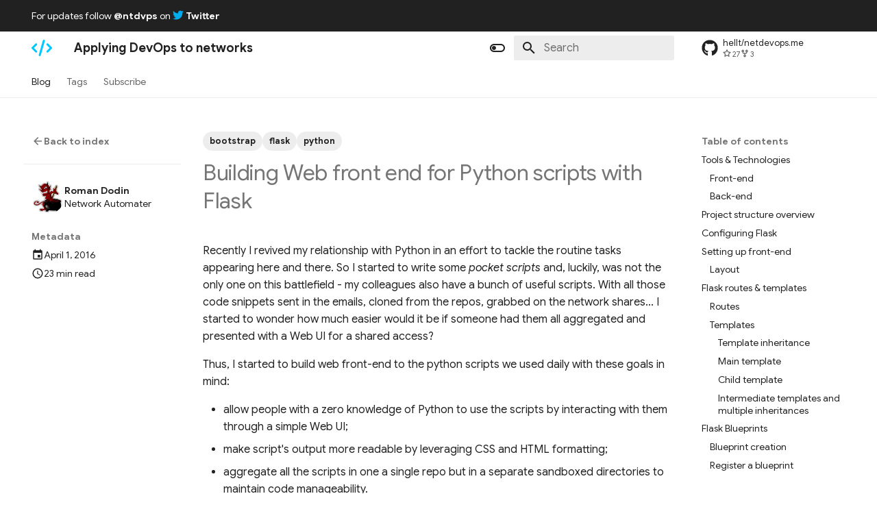

--- FILE ---
content_type: text/html; charset=utf-8
request_url: https://netdevops.me/2016/building-web-front-end-for-python-scripts-with-flask/
body_size: 34049
content:
<!doctype html><html lang=en class=no-js> <head><meta charset=utf-8><meta name=viewport content="width=device-width,initial-scale=1"><meta name=description content="Applying DevOps to networks."><meta name=author content="Roman Dodin"><link href=https://netdevops.me/2016/building-web-front-end-for-python-scripts-with-flask/ rel=canonical><link href=../../2015/basic-l3vpn-bgpmpls-vpn-or-vprn-configuration-on-nokia-alcatel-lucent-sros--juniper-mx/ rel=prev><link href=../bgp-vpls-deep-dive-nokia-sr-os--juniper/ rel=next><link rel=alternate type=application/rss+xml title="RSS feed" href=../../feed_rss_created.xml><link rel=alternate type=application/rss+xml title="RSS feed of updated content" href=../../feed_rss_updated.xml><link rel=icon href=../../assets/images/code.svg><meta name=generator content="mkdocs-1.5.3, mkdocs-material-9.4.14+insiders-4.46.0"><title>Building Web front end for Python scripts with Flask - Applying DevOps to networks</title><link rel=stylesheet href=../../assets/stylesheets/main.0ab26e37.min.css><link rel=stylesheet href=../../assets/stylesheets/palette.ab4e12ef.min.css><link rel=preconnect href=https://fonts.gstatic.com crossorigin><link rel=stylesheet href="https://fonts.googleapis.com/css?family=Google+Sans:300,300i,400,400i,700,700i%7CFira+Mono:400,400i,700,700i&display=fallback"><style>:root{--md-text-font:"Google Sans";--md-code-font:"Fira Mono"}</style><link rel=stylesheet href=../../stylesheets/extra.css><script>__md_scope=new URL("../..",location),__md_hash=e=>[...e].reduce((e,_)=>(e<<5)-e+_.charCodeAt(0),0),__md_get=(e,_=localStorage,t=__md_scope)=>JSON.parse(_.getItem(t.pathname+"."+e)),__md_set=(e,_,t=localStorage,a=__md_scope)=>{try{t.setItem(a.pathname+"."+e,JSON.stringify(_))}catch(e){}}</script><script id=__analytics>function __md_analytics(){function n(){dataLayer.push(arguments)}window.dataLayer=window.dataLayer||[],n("js",new Date),n("config","G-Y7R34KCT4N"),document.addEventListener("DOMContentLoaded",function(){document.forms.search&&document.forms.search.query.addEventListener("blur",function(){this.value&&n("event","search",{search_term:this.value})}),document$.subscribe(function(){var a=document.forms.feedback;if(void 0!==a)for(var e of a.querySelectorAll("[type=submit]"))e.addEventListener("click",function(e){e.preventDefault();var t=document.location.pathname,e=this.getAttribute("data-md-value");n("event","feedback",{page:t,data:e}),a.firstElementChild.disabled=!0;e=a.querySelector(".md-feedback__note [data-md-value='"+e+"']");e&&(e.hidden=!1)}),a.hidden=!1}),location$.subscribe(function(e){n("config","G-Y7R34KCT4N",{page_path:e.pathname})})});var e=document.createElement("script");e.async=!0,e.src="https://www.googletagmanager.com/gtag/js?id=G-Y7R34KCT4N",document.getElementById("__analytics").insertAdjacentElement("afterEnd",e)}</script><script>"undefined"!=typeof __md_analytics&&__md_analytics()</script> <link href="../../assets/stylesheets/glightbox.min.css" rel="stylesheet"/><style>
        html.glightbox-open { overflow: initial; height: 100%; }
        .gslide-title { margin-top: 0px; user-select: text; }
        .gslide-desc { color: #666; user-select: text; }
        .gslide-image img { background: white; }
        
            .gscrollbar-fixer { padding-right: 15px; }
            .gdesc-inner { font-size: 0.75rem; }
            body[data-md-color-scheme="slate"] .gdesc-inner { background: var(--md-default-bg-color);}
            body[data-md-color-scheme="slate"] .gslide-title { color: var(--md-default-fg-color);}
            body[data-md-color-scheme="slate"] .gslide-desc { color: var(--md-default-fg-color);}
            </style> <script src="../../assets/javascripts/glightbox.min.js"></script></head> <body dir=ltr data-md-color-scheme=default data-md-color-primary=white data-md-color-accent=cyan> <input class=md-toggle data-md-toggle=drawer type=checkbox id=__drawer autocomplete=off> <input class=md-toggle data-md-toggle=search type=checkbox id=__search autocomplete=off> <label class=md-overlay for=__drawer></label> <div data-md-component=skip> <a href=#building-web-front-end-for-python-scripts-with-flask class=md-skip> Skip to content </a> </div> <div data-md-component=announce> <aside class=md-banner> <div class="md-banner__inner md-grid md-typeset"> <a href=https://twitter.com/ntdvps> For updates follow <strong>@ntdvps</strong> on <span class="twemoji twitter"> <svg xmlns=http://www.w3.org/2000/svg viewbox="0 0 512 512"><!-- Font Awesome Free 6.4.2 by @fontawesome - https://fontawesome.com License - https://fontawesome.com/license/free (Icons: CC BY 4.0, Fonts: SIL OFL 1.1, Code: MIT License) Copyright 2023 Fonticons, Inc.--><path d="M459.37 151.716c.325 4.548.325 9.097.325 13.645 0 138.72-105.583 298.558-298.558 298.558-59.452 0-114.68-17.219-161.137-47.106 8.447.974 16.568 1.299 25.34 1.299 49.055 0 94.213-16.568 130.274-44.832-46.132-.975-84.792-31.188-98.112-72.772 6.498.974 12.995 1.624 19.818 1.624 9.421 0 18.843-1.3 27.614-3.573-48.081-9.747-84.143-51.98-84.143-102.985v-1.299c13.969 7.797 30.214 12.67 47.431 13.319-28.264-18.843-46.781-51.005-46.781-87.391 0-19.492 5.197-37.36 14.294-52.954 51.655 63.675 129.3 105.258 216.365 109.807-1.624-7.797-2.599-15.918-2.599-24.04 0-57.828 46.782-104.934 104.934-104.934 30.213 0 57.502 12.67 76.67 33.137 23.715-4.548 46.456-13.32 66.599-25.34-7.798 24.366-24.366 44.833-46.132 57.827 21.117-2.273 41.584-8.122 60.426-16.243-14.292 20.791-32.161 39.308-52.628 54.253z"/></svg> </span> <strong>Twitter</strong> </a> </div> </aside> </div> <header class=md-header data-md-component=header> <nav class="md-header__inner md-grid" aria-label=Header> <a href=../.. title="Applying DevOps to networks" class="md-header__button md-logo" aria-label="Applying DevOps to networks" data-md-component=logo> <svg xmlns=http://www.w3.org/2000/svg viewbox="0 0 640 512"><!-- Font Awesome Free 6.4.2 by @fontawesome - https://fontawesome.com License - https://fontawesome.com/license/free (Icons: CC BY 4.0, Fonts: SIL OFL 1.1, Code: MIT License) Copyright 2023 Fonticons, Inc.--><path d="M392.8 1.2c-17-4.9-34.7 5-39.6 22l-128 448c-4.9 17 5 34.7 22 39.6s34.7-5 39.6-22l128-448c4.9-17-5-34.7-22-39.6zm80.6 120.1c-12.5 12.5-12.5 32.8 0 45.3l89.3 89.4-89.4 89.4c-12.5 12.5-12.5 32.8 0 45.3s32.8 12.5 45.3 0l112-112c12.5-12.5 12.5-32.8 0-45.3l-112-112c-12.5-12.5-32.8-12.5-45.3 0zm-306.7 0c-12.5-12.5-32.8-12.5-45.3 0l-112 112c-12.5 12.5-12.5 32.8 0 45.3l112 112c12.5 12.5 32.8 12.5 45.3 0s12.5-32.8 0-45.3L77.3 256l89.4-89.4c12.5-12.5 12.5-32.8 0-45.3z"/></svg> </a> <label class="md-header__button md-icon" for=__drawer> <svg xmlns=http://www.w3.org/2000/svg viewbox="0 0 24 24"><path d="M3 6h18v2H3V6m0 5h18v2H3v-2m0 5h18v2H3v-2Z"/></svg> </label> <div class=md-header__title data-md-component=header-title> <div class=md-header__ellipsis> <div class=md-header__topic> <span class=md-ellipsis> Applying DevOps to networks </span> </div> <div class=md-header__topic data-md-component=header-topic> <span class=md-ellipsis> Building Web front end for Python scripts with Flask </span> </div> </div> </div> <form class=md-header__option data-md-component=palette> <input class=md-option data-md-color-media="(prefers-color-scheme: light)" data-md-color-scheme=default data-md-color-primary=white data-md-color-accent=cyan aria-label="Switch to dark mode" type=radio name=__palette id=__palette_0> <label class="md-header__button md-icon" title="Switch to dark mode" for=__palette_1 hidden> <svg xmlns=http://www.w3.org/2000/svg viewbox="0 0 24 24"><path d="M17 6H7c-3.31 0-6 2.69-6 6s2.69 6 6 6h10c3.31 0 6-2.69 6-6s-2.69-6-6-6zm0 10H7c-2.21 0-4-1.79-4-4s1.79-4 4-4h10c2.21 0 4 1.79 4 4s-1.79 4-4 4zM7 9c-1.66 0-3 1.34-3 3s1.34 3 3 3 3-1.34 3-3-1.34-3-3-3z"/></svg> </label> <input class=md-option data-md-color-media="(prefers-color-scheme: dark)" data-md-color-scheme=slate data-md-color-primary=black data-md-color-accent=cyan aria-label="Switch to light mode" type=radio name=__palette id=__palette_1> <label class="md-header__button md-icon" title="Switch to light mode" for=__palette_0 hidden> <svg xmlns=http://www.w3.org/2000/svg viewbox="0 0 24 24"><path d="M17 7H7a5 5 0 0 0-5 5 5 5 0 0 0 5 5h10a5 5 0 0 0 5-5 5 5 0 0 0-5-5m0 8a3 3 0 0 1-3-3 3 3 0 0 1 3-3 3 3 0 0 1 3 3 3 3 0 0 1-3 3Z"/></svg> </label> </form> <script>var media,input,key,value,palette=__md_get("__palette");if(palette&&palette.color){"(prefers-color-scheme)"===palette.color.media&&(media=matchMedia("(prefers-color-scheme: light)"),input=document.querySelector(media.matches?"[data-md-color-media='(prefers-color-scheme: light)']":"[data-md-color-media='(prefers-color-scheme: dark)']"),palette.color.media=input.getAttribute("data-md-color-media"),palette.color.scheme=input.getAttribute("data-md-color-scheme"),palette.color.primary=input.getAttribute("data-md-color-primary"),palette.color.accent=input.getAttribute("data-md-color-accent"));for([key,value]of Object.entries(palette.color))document.body.setAttribute("data-md-color-"+key,value)}</script> <label class="md-header__button md-icon" for=__search> <svg xmlns=http://www.w3.org/2000/svg viewbox="0 0 24 24"><path d="M9.5 3A6.5 6.5 0 0 1 16 9.5c0 1.61-.59 3.09-1.56 4.23l.27.27h.79l5 5-1.5 1.5-5-5v-.79l-.27-.27A6.516 6.516 0 0 1 9.5 16 6.5 6.5 0 0 1 3 9.5 6.5 6.5 0 0 1 9.5 3m0 2C7 5 5 7 5 9.5S7 14 9.5 14 14 12 14 9.5 12 5 9.5 5Z"/></svg> </label> <div class=md-search data-md-component=search role=dialog> <label class=md-search__overlay for=__search></label> <div class=md-search__inner role=search> <form class=md-search__form name=search> <input type=text class=md-search__input name=query aria-label=Search placeholder=Search autocapitalize=off autocorrect=off autocomplete=off spellcheck=false data-md-component=search-query required> <label class="md-search__icon md-icon" for=__search> <svg xmlns=http://www.w3.org/2000/svg viewbox="0 0 24 24"><path d="M9.5 3A6.5 6.5 0 0 1 16 9.5c0 1.61-.59 3.09-1.56 4.23l.27.27h.79l5 5-1.5 1.5-5-5v-.79l-.27-.27A6.516 6.516 0 0 1 9.5 16 6.5 6.5 0 0 1 3 9.5 6.5 6.5 0 0 1 9.5 3m0 2C7 5 5 7 5 9.5S7 14 9.5 14 14 12 14 9.5 12 5 9.5 5Z"/></svg> <svg xmlns=http://www.w3.org/2000/svg viewbox="0 0 24 24"><path d="M20 11v2H8l5.5 5.5-1.42 1.42L4.16 12l7.92-7.92L13.5 5.5 8 11h12Z"/></svg> </label> <nav class=md-search__options aria-label=Search> <button type=reset class="md-search__icon md-icon" title=Clear aria-label=Clear tabindex=-1> <svg xmlns=http://www.w3.org/2000/svg viewbox="0 0 24 24"><path d="M19 6.41 17.59 5 12 10.59 6.41 5 5 6.41 10.59 12 5 17.59 6.41 19 12 13.41 17.59 19 19 17.59 13.41 12 19 6.41Z"/></svg> </button> </nav> <div class=md-search__suggest data-md-component=search-suggest></div> </form> <div class=md-search__output> <div class=md-search__scrollwrap data-md-scrollfix> <div class=md-search-result data-md-component=search-result> <div class=md-search-result__meta> Initializing search </div> <ol class=md-search-result__list role=presentation></ol> </div> </div> </div> </div> </div> <div class=md-header__source> <a href=https://github.com/hellt/netdevops.me title="Go to repository" class=md-source data-md-component=source> <div class="md-source__icon md-icon"> <svg xmlns=http://www.w3.org/2000/svg viewbox="0 0 496 512"><!-- Font Awesome Free 6.4.2 by @fontawesome - https://fontawesome.com License - https://fontawesome.com/license/free (Icons: CC BY 4.0, Fonts: SIL OFL 1.1, Code: MIT License) Copyright 2023 Fonticons, Inc.--><path d="M165.9 397.4c0 2-2.3 3.6-5.2 3.6-3.3.3-5.6-1.3-5.6-3.6 0-2 2.3-3.6 5.2-3.6 3-.3 5.6 1.3 5.6 3.6zm-31.1-4.5c-.7 2 1.3 4.3 4.3 4.9 2.6 1 5.6 0 6.2-2s-1.3-4.3-4.3-5.2c-2.6-.7-5.5.3-6.2 2.3zm44.2-1.7c-2.9.7-4.9 2.6-4.6 4.9.3 2 2.9 3.3 5.9 2.6 2.9-.7 4.9-2.6 4.6-4.6-.3-1.9-3-3.2-5.9-2.9zM244.8 8C106.1 8 0 113.3 0 252c0 110.9 69.8 205.8 169.5 239.2 12.8 2.3 17.3-5.6 17.3-12.1 0-6.2-.3-40.4-.3-61.4 0 0-70 15-84.7-29.8 0 0-11.4-29.1-27.8-36.6 0 0-22.9-15.7 1.6-15.4 0 0 24.9 2 38.6 25.8 21.9 38.6 58.6 27.5 72.9 20.9 2.3-16 8.8-27.1 16-33.7-55.9-6.2-112.3-14.3-112.3-110.5 0-27.5 7.6-41.3 23.6-58.9-2.6-6.5-11.1-33.3 2.6-67.9 20.9-6.5 69 27 69 27 20-5.6 41.5-8.5 62.8-8.5s42.8 2.9 62.8 8.5c0 0 48.1-33.6 69-27 13.7 34.7 5.2 61.4 2.6 67.9 16 17.7 25.8 31.5 25.8 58.9 0 96.5-58.9 104.2-114.8 110.5 9.2 7.9 17 22.9 17 46.4 0 33.7-.3 75.4-.3 83.6 0 6.5 4.6 14.4 17.3 12.1C428.2 457.8 496 362.9 496 252 496 113.3 383.5 8 244.8 8zM97.2 352.9c-1.3 1-1 3.3.7 5.2 1.6 1.6 3.9 2.3 5.2 1 1.3-1 1-3.3-.7-5.2-1.6-1.6-3.9-2.3-5.2-1zm-10.8-8.1c-.7 1.3.3 2.9 2.3 3.9 1.6 1 3.6.7 4.3-.7.7-1.3-.3-2.9-2.3-3.9-2-.6-3.6-.3-4.3.7zm32.4 35.6c-1.6 1.3-1 4.3 1.3 6.2 2.3 2.3 5.2 2.6 6.5 1 1.3-1.3.7-4.3-1.3-6.2-2.2-2.3-5.2-2.6-6.5-1zm-11.4-14.7c-1.6 1-1.6 3.6 0 5.9 1.6 2.3 4.3 3.3 5.6 2.3 1.6-1.3 1.6-3.9 0-6.2-1.4-2.3-4-3.3-5.6-2z"/></svg> </div> <div class=md-source__repository> hellt/netdevops.me </div> </a> </div> </nav> </header> <div class=md-container data-md-component=container> <nav class=md-tabs aria-label=Tabs data-md-component=tabs> <div class=md-grid> <ul class=md-tabs__list> <li class="md-tabs__item md-tabs__item--active"> <a href=../.. class=md-tabs__link> Blog </a> </li> <li class=md-tabs__item> <a href=../../tags/ class=md-tabs__link> Tags </a> </li> <li class=md-tabs__item> <a href=../../subscribe/ class=md-tabs__link> Subscribe </a> </li> </ul> </div> </nav> <main class=md-main data-md-component=main> <div class="md-main__inner md-grid"> <div class="md-sidebar md-sidebar--primary" data-md-component=sidebar data-md-type=navigation hidden> <div class=md-sidebar__scrollwrap> <div class=md-sidebar__inner> <nav class="md-nav md-nav--primary md-nav--lifted" aria-label=Navigation data-md-level=0> <label class=md-nav__title for=__drawer> <a href=../.. title="Applying DevOps to networks" class="md-nav__button md-logo" aria-label="Applying DevOps to networks" data-md-component=logo> <svg xmlns=http://www.w3.org/2000/svg viewbox="0 0 640 512"><!-- Font Awesome Free 6.4.2 by @fontawesome - https://fontawesome.com License - https://fontawesome.com/license/free (Icons: CC BY 4.0, Fonts: SIL OFL 1.1, Code: MIT License) Copyright 2023 Fonticons, Inc.--><path d="M392.8 1.2c-17-4.9-34.7 5-39.6 22l-128 448c-4.9 17 5 34.7 22 39.6s34.7-5 39.6-22l128-448c4.9-17-5-34.7-22-39.6zm80.6 120.1c-12.5 12.5-12.5 32.8 0 45.3l89.3 89.4-89.4 89.4c-12.5 12.5-12.5 32.8 0 45.3s32.8 12.5 45.3 0l112-112c12.5-12.5 12.5-32.8 0-45.3l-112-112c-12.5-12.5-32.8-12.5-45.3 0zm-306.7 0c-12.5-12.5-32.8-12.5-45.3 0l-112 112c-12.5 12.5-12.5 32.8 0 45.3l112 112c12.5 12.5 32.8 12.5 45.3 0s12.5-32.8 0-45.3L77.3 256l89.4-89.4c12.5-12.5 12.5-32.8 0-45.3z"/></svg> </a> Applying DevOps to networks </label> <div class=md-nav__source> <a href=https://github.com/hellt/netdevops.me title="Go to repository" class=md-source data-md-component=source> <div class="md-source__icon md-icon"> <svg xmlns=http://www.w3.org/2000/svg viewbox="0 0 496 512"><!-- Font Awesome Free 6.4.2 by @fontawesome - https://fontawesome.com License - https://fontawesome.com/license/free (Icons: CC BY 4.0, Fonts: SIL OFL 1.1, Code: MIT License) Copyright 2023 Fonticons, Inc.--><path d="M165.9 397.4c0 2-2.3 3.6-5.2 3.6-3.3.3-5.6-1.3-5.6-3.6 0-2 2.3-3.6 5.2-3.6 3-.3 5.6 1.3 5.6 3.6zm-31.1-4.5c-.7 2 1.3 4.3 4.3 4.9 2.6 1 5.6 0 6.2-2s-1.3-4.3-4.3-5.2c-2.6-.7-5.5.3-6.2 2.3zm44.2-1.7c-2.9.7-4.9 2.6-4.6 4.9.3 2 2.9 3.3 5.9 2.6 2.9-.7 4.9-2.6 4.6-4.6-.3-1.9-3-3.2-5.9-2.9zM244.8 8C106.1 8 0 113.3 0 252c0 110.9 69.8 205.8 169.5 239.2 12.8 2.3 17.3-5.6 17.3-12.1 0-6.2-.3-40.4-.3-61.4 0 0-70 15-84.7-29.8 0 0-11.4-29.1-27.8-36.6 0 0-22.9-15.7 1.6-15.4 0 0 24.9 2 38.6 25.8 21.9 38.6 58.6 27.5 72.9 20.9 2.3-16 8.8-27.1 16-33.7-55.9-6.2-112.3-14.3-112.3-110.5 0-27.5 7.6-41.3 23.6-58.9-2.6-6.5-11.1-33.3 2.6-67.9 20.9-6.5 69 27 69 27 20-5.6 41.5-8.5 62.8-8.5s42.8 2.9 62.8 8.5c0 0 48.1-33.6 69-27 13.7 34.7 5.2 61.4 2.6 67.9 16 17.7 25.8 31.5 25.8 58.9 0 96.5-58.9 104.2-114.8 110.5 9.2 7.9 17 22.9 17 46.4 0 33.7-.3 75.4-.3 83.6 0 6.5 4.6 14.4 17.3 12.1C428.2 457.8 496 362.9 496 252 496 113.3 383.5 8 244.8 8zM97.2 352.9c-1.3 1-1 3.3.7 5.2 1.6 1.6 3.9 2.3 5.2 1 1.3-1 1-3.3-.7-5.2-1.6-1.6-3.9-2.3-5.2-1zm-10.8-8.1c-.7 1.3.3 2.9 2.3 3.9 1.6 1 3.6.7 4.3-.7.7-1.3-.3-2.9-2.3-3.9-2-.6-3.6-.3-4.3.7zm32.4 35.6c-1.6 1.3-1 4.3 1.3 6.2 2.3 2.3 5.2 2.6 6.5 1 1.3-1.3.7-4.3-1.3-6.2-2.2-2.3-5.2-2.6-6.5-1zm-11.4-14.7c-1.6 1-1.6 3.6 0 5.9 1.6 2.3 4.3 3.3 5.6 2.3 1.6-1.3 1.6-3.9 0-6.2-1.4-2.3-4-3.3-5.6-2z"/></svg> </div> <div class=md-source__repository> hellt/netdevops.me </div> </a> </div> <ul class=md-nav__list data-md-scrollfix> <li class="md-nav__item md-nav__item--active md-nav__item--section md-nav__item--nested"> <input class="md-nav__toggle md-toggle " type=checkbox id=__nav_1 checked> <div class="md-nav__link md-nav__container"> <a href=../.. class="md-nav__link "> <span class=md-ellipsis> Blog </span> </a> </div> <nav class=md-nav data-md-level=1 aria-labelledby=__nav_1_label aria-expanded=true> <label class=md-nav__title for=__nav_1> <span class="md-nav__icon md-icon"></span> Blog </label> <ul class=md-nav__list data-md-scrollfix> </ul> </nav> </li> <li class=md-nav__item> <a href=../../tags/ class=md-nav__link> <span class=md-ellipsis> Tags </span> </a> </li> <li class=md-nav__item> <a href=../../subscribe/ class=md-nav__link> <span class=md-ellipsis> Subscribe </span> </a> </li> </ul> </nav> </div> </div> </div> <div class="md-sidebar md-sidebar--secondary" data-md-component=sidebar data-md-type=toc> <div class=md-sidebar__scrollwrap> <div class=md-sidebar__inner> <nav class="md-nav md-nav--secondary" aria-label="Table of contents"> <label class=md-nav__title for=__toc> <span class="md-nav__icon md-icon"></span> Table of contents </label> <ul class=md-nav__list data-md-component=toc data-md-scrollfix> <li class=md-nav__item> <a href=#tools-technologies class=md-nav__link> <span class=md-ellipsis> <span class=md-typeset> Tools &amp; Technologies </span> </span> </a> <nav class=md-nav aria-label="Tools & Technologies"> <ul class=md-nav__list> <li class=md-nav__item> <a href=#front-end class=md-nav__link> <span class=md-ellipsis> <span class=md-typeset> Front-end </span> </span> </a> </li> <li class=md-nav__item> <a href=#back-end class=md-nav__link> <span class=md-ellipsis> <span class=md-typeset> Back-end </span> </span> </a> </li> </ul> </nav> </li> <li class=md-nav__item> <a href=#project-structure-overview class=md-nav__link> <span class=md-ellipsis> <span class=md-typeset> Project structure overview </span> </span> </a> </li> <li class=md-nav__item> <a href=#configuring-flask class=md-nav__link> <span class=md-ellipsis> <span class=md-typeset> Configuring Flask </span> </span> </a> </li> <li class=md-nav__item> <a href=#setting-up-front-end class=md-nav__link> <span class=md-ellipsis> <span class=md-typeset> Setting up front-end </span> </span> </a> <nav class=md-nav aria-label="Setting up front-end"> <ul class=md-nav__list> <li class=md-nav__item> <a href=#layout class=md-nav__link> <span class=md-ellipsis> <span class=md-typeset> Layout </span> </span> </a> </li> </ul> </nav> </li> <li class=md-nav__item> <a href=#flask-routes-templates class=md-nav__link> <span class=md-ellipsis> <span class=md-typeset> Flask routes &amp; templates </span> </span> </a> <nav class=md-nav aria-label="Flask routes & templates"> <ul class=md-nav__list> <li class=md-nav__item> <a href=#routes class=md-nav__link> <span class=md-ellipsis> <span class=md-typeset> Routes </span> </span> </a> </li> <li class=md-nav__item> <a href=#templates class=md-nav__link> <span class=md-ellipsis> <span class=md-typeset> Templates </span> </span> </a> <nav class=md-nav aria-label=Templates> <ul class=md-nav__list> <li class=md-nav__item> <a href=#template-inheritance class=md-nav__link> <span class=md-ellipsis> <span class=md-typeset> Template inheritance </span> </span> </a> </li> <li class=md-nav__item> <a href=#main-template class=md-nav__link> <span class=md-ellipsis> <span class=md-typeset> Main template </span> </span> </a> </li> <li class=md-nav__item> <a href=#child-template class=md-nav__link> <span class=md-ellipsis> <span class=md-typeset> Child template </span> </span> </a> </li> <li class=md-nav__item> <a href=#intermediate-templates-and-multiple-inheritances class=md-nav__link> <span class=md-ellipsis> <span class=md-typeset> Intermediate templates and multiple inheritances </span> </span> </a> </li> </ul> </nav> </li> </ul> </nav> </li> <li class=md-nav__item> <a href=#flask-blueprints class=md-nav__link> <span class=md-ellipsis> <span class=md-typeset> Flask Blueprints </span> </span> </a> <nav class=md-nav aria-label="Flask Blueprints"> <ul class=md-nav__list> <li class=md-nav__item> <a href=#blueprint-creation class=md-nav__link> <span class=md-ellipsis> <span class=md-typeset> Blueprint creation </span> </span> </a> </li> <li class=md-nav__item> <a href=#register-a-blueprint class=md-nav__link> <span class=md-ellipsis> <span class=md-typeset> Register a blueprint </span> </span> </a> </li> </ul> </nav> </li> <li class=md-nav__item> <a href=#front-end-back-end-data-exchange class=md-nav__link> <span class=md-ellipsis> <span class=md-typeset> Front-end&lt;-&gt;back-end data exchange </span> </span> </a> <nav class=md-nav aria-label="Front-end<->back-end data exchange"> <ul class=md-nav__list> <li class=md-nav__item> <a href=#serializing-input-data class=md-nav__link> <span class=md-ellipsis> <span class=md-typeset> Serializing input data </span> </span> </a> </li> <li class=md-nav__item> <a href=#sending-serialized-data-to-the-back-end class=md-nav__link> <span class=md-ellipsis> <span class=md-typeset> Sending serialized data to the back-end </span> </span> </a> </li> <li class=md-nav__item> <a href=#receiving-data-by-the-back-end-and-processing class=md-nav__link> <span class=md-ellipsis> <span class=md-typeset> Receiving data by the back-end and processing </span> </span> </a> </li> <li class=md-nav__item> <a href=#passing-the-results-back-to-the-front-end class=md-nav__link> <span class=md-ellipsis> <span class=md-typeset> Passing the results back to the front-end </span> </span> </a> </li> </ul> </nav> </li> <li class=md-nav__item> <a href=#adding-new-script-is-easy class=md-nav__link> <span class=md-ellipsis> <span class=md-typeset> Adding new script is easy </span> </span> </a> <nav class=md-nav aria-label="Adding new script is easy"> <ul class=md-nav__list> <li class=md-nav__item> <a href=#create-the-file-structure class=md-nav__link> <span class=md-ellipsis> <span class=md-typeset> Create the file structure </span> </span> </a> </li> <li class=md-nav__item> <a href=#create-html-files class=md-nav__link> <span class=md-ellipsis> <span class=md-typeset> Create HTML files </span> </span> </a> </li> <li class=md-nav__item> <a href=#create-register-a-blueprint class=md-nav__link> <span class=md-ellipsis> <span class=md-typeset> Create &amp; register a Blueprint </span> </span> </a> </li> </ul> </nav> </li> <li class=md-nav__item> <a href=#how-to-test-plaza class=md-nav__link> <span class=md-ellipsis> <span class=md-typeset> How to test PLAZA? </span> </span> </a> </li> <li class=md-nav__item> <a href=#whats-next class=md-nav__link> <span class=md-ellipsis> <span class=md-typeset> What's next? </span> </span> </a> </li> </ul> </nav> </div> </div> </div> <div class="md-content md-content--post" data-md-component=content> <div class="md-sidebar md-sidebar--post" data-md-component=sidebar data-md-type=navigation> <div class=md-sidebar__scrollwrap> <div class="md-sidebar__inner md-post"> <nav class="md-nav md-nav--primary"> <div class=md-post__back> <div class="md-nav__title md-nav__container"> <a href=../.. class=md-nav__link> <svg xmlns=http://www.w3.org/2000/svg viewbox="0 0 24 24"><path d="M20 11v2H8l5.5 5.5-1.42 1.42L4.16 12l7.92-7.92L13.5 5.5 8 11h12Z"/></svg> <span class=md-ellipsis> Back to index </span> </a> </div> </div> <div class="md-post__authors md-typeset"> <div class="md-profile md-post__profile"> <span class="md-author md-author--long"> <img src=https://avatars.githubusercontent.com/u/5679861 alt="Roman Dodin"> </span> <span class=md-profile__description> <strong> Roman Dodin </strong> <br> Network Automater </span> </div> </div> <ul class="md-post__meta md-nav__list"> <li class="md-nav__item md-nav__item--section"> <div class=md-post__title> <span class=md-ellipsis> Metadata </span> </div> <nav class=md-nav> <ul class=md-nav__list> <li class=md-nav__item> <div class=md-nav__link> <svg xmlns=http://www.w3.org/2000/svg viewbox="0 0 24 24"><path d="M19 19H5V8h14m-3-7v2H8V1H6v2H5c-1.11 0-2 .89-2 2v14a2 2 0 0 0 2 2h14a2 2 0 0 0 2-2V5a2 2 0 0 0-2-2h-1V1m-1 11h-5v5h5v-5Z"/></svg> <time datetime="2016-04-01 00:00:00" class=md-ellipsis>April 1, 2016</time> </div> </li> <li class=md-nav__item> <div class=md-nav__link> <svg xmlns=http://www.w3.org/2000/svg viewbox="0 0 24 24"><path d="M12 20a8 8 0 0 0 8-8 8 8 0 0 0-8-8 8 8 0 0 0-8 8 8 8 0 0 0 8 8m0-18a10 10 0 0 1 10 10 10 10 0 0 1-10 10C6.47 22 2 17.5 2 12A10 10 0 0 1 12 2m.5 5v5.25l4.5 2.67-.75 1.23L11 13V7h1.5Z"/></svg> <span class=md-ellipsis> 23 min read </span> </div> </li> </ul> </nav> </li> </ul> </nav> </div> </div> </div> <article class="md-content__inner md-typeset"> <nav class=md-tags> <a href=../../tags/#bootstrap class=md-tag>bootstrap</a> <a href=../../tags/#flask class=md-tag>flask</a> <a href=../../tags/#python class=md-tag>python</a> </nav> <h1 id=building-web-front-end-for-python-scripts-with-flask>Building Web front end for Python scripts with Flask<a class=headerlink href=#building-web-front-end-for-python-scripts-with-flask title="Permanent link">#</a></h1> <p>Recently I revived my relationship with Python in an effort to tackle the routine tasks appearing here and there. So I started to write some <em>pocket scripts</em> and, luckily, was not the only one on this battlefield - my colleagues also have a bunch of useful scripts. With all those code snippets sent in the emails, cloned from the repos, grabbed on the network shares... I started to wonder how much easier would it be if someone had them all aggregated and presented with a Web UI for a shared access?</p> <p>Thus, I started to build web front-end to the python scripts we used daily with these goals in mind:</p> <ul> <li>allow people with a zero knowledge of Python to use the scripts by interacting with them through a simple Web UI;</li> <li>make script's output more readable by leveraging CSS and HTML formatting;</li> <li>aggregate all the scripts in one a single repo but in a separate sandboxed directories to maintain code manageability.</li> </ul> <p>This short demo should give you some taste of what it is:</p> <p><center><iframe width=560 height=315 src=https://www.youtube.com/embed/KzOFlFYucvM title="YouTube video player" frameborder=0 allow="accelerometer; autoplay; clipboard-write; encrypted-media; gyroscope; picture-in-picture" allowfullscreen></iframe></center></p> <p><strong>Disclaimer:</strong> I am nowhere near even a professional python or web developer. And what makes it even worse is that I used (a lot) a very dangerous coding paradigm - SDD - Stack Overflow Driven Development. So, hurt me plenty if you see some awful mistakes.</p> <p><a href=https://github.com/hellt/PLAZA>Project source code</a></p> <!-- more --> <p><strong>PLAZA</strong> (this is the name I gave this project) implements a straightforward user experience flow: a user opens a web page, selects a script from the menu, fills in the necessary input data and run a script to get the results back.</p> <p><a class=glightbox href=https://img-fotki.yandex.ru/get/28982/21639405.11c/0_88707_2e87ef65_orig.png data-type=image data-width=100% data-height=auto data-desc-position=bottom><img alt=pic src=https://img-fotki.yandex.ru/get/28982/21639405.11c/0_88707_2e87ef65_orig.png></a></p> <p>By hitting <code>submit</code> data goes to the back-end part, where the chosen python script does it's noble job and produces some data. This data gets pushed back to the browser and as displayed to a user.</p> <p>Obviously, one will need some front-end technologies to build the web layer and some back-end to process the incoming data.</p> <h2 id=tools-technologies>Tools &amp; Technologies<a class=headerlink href=#tools-technologies title="Permanent link">#</a></h2> <h3 id=front-end>Front-end<a class=headerlink href=#front-end title="Permanent link">#</a></h3> <p>To build a fairly fresh-looking (<em>fresh</em> as in 2016yr), dynamic web view we need a web framework to leverage. I used <a href="https://getbootstrap.com">Bootstrap</a> package (CSS and JS) as it is well documented and have tons of implementations and examples.</p> <p>What tastes good with Bootstrap - <a href=http://jquery.com>JQuery</a>, of course. JQuery was used to handle AJAX response/request messages between the front-end and the back-end without reloading the whole page. Since I had no previous experience with both of these technologies, I heavily used everything google served me. Here is my list of useful resources I found noteworthy:</p> <ol> <li><a href=http://www.layoutit.com/build#>Layoutit.com</a> - there you can create Bootstrap grid and play with elements in a drag and drop fashion. Load the result in a zip file and your grid system is almost ready.</li> <li><a href=http://1000hz.github.io/bootstrap-validator/ >Form validator by 1000hz</a> - well, it's a form validator. And since every script needs to get input data from a user, form validation is a must-have for a sleek user experience.</li> <li><a href=http://bootsnipp.com/ >Bootsnipp.com</a> - crowdsource collection of snippets written with Bootstrap. I grabbed my side menu from it. Another useful section from this site is <a href=http://bootsnipp.com/forms>Form Builder</a>.</li> <li><a href=https://formden.com/form-builder/ >Formden</a> - another form builder.</li> </ol> <h3 id=back-end>Back-end<a class=headerlink href=#back-end title="Permanent link">#</a></h3> <p>The heavy lifting in the back is done by the gorgeous <a href=http://flask.pocoo.org/ >Flask</a>, which is a micro framework for writing web applications. It includes a web-server, <a href=http://jinja.pocoo.org/docs/dev/ >Jinja2</a> templating engine and lots of features to make back-end easy even for dummies like me.</p> <p>As to the Flask related resources I cherry-picked the following:</p> <ol> <li><a href=http://blog.miguelgrinberg.com/post/the-flask-mega-tutorial-part-i-hello-world>Famous Flask Mega Tutorial by Miguel Grinberg</a></li> <li><a href=https://github.com/realpython/discover-flask>Discover Flask</a> - A full season of youtube videos from Michael Herman</li> <li><a href=https://flask.palletsprojects.com/en/1.1.x/quickstart/#quickstart>Official documentation</a> of course!</li> <li>Another good post on <a href="http://www.giantflyingsaucer.com/blog/?p=4310">AJAX+Flask interaction</a> from giantflyingsaucer.com</li> </ol> <h2 id=project-structure-overview>Project structure overview<a class=headerlink href=#project-structure-overview title="Permanent link">#</a></h2> <p>Having frameworks set and tools figured out I started to outline the project's high-level structure.</p> <p>Flask maintains a simple yet flexible project structure. In my case, I didn't deviate far away from a basic setup, since the overall simplicity is one of the project's objectives.</p> <div class="language-bash highlight"><pre><span></span><code><span id=__span-0-1><a id=__codelineno-0-1 name=__codelineno-0-1 href=#__codelineno-0-1></a>├──<span class=w> </span>app.py<span class=w>        </span><span class=c1># Flask application</span>
</span><span id=__span-0-2><a id=__codelineno-0-2 name=__codelineno-0-2 href=#__codelineno-0-2></a>├──<span class=w> </span>config.py<span class=w>     </span><span class=c1># Flask configuration</span>
</span><span id=__span-0-3><a id=__codelineno-0-3 name=__codelineno-0-3 href=#__codelineno-0-3></a>├──<span class=w> </span>.env<span class=w>          </span><span class=c1># env variables for dev/prod environments</span>
</span><span id=__span-0-4><a id=__codelineno-0-4 name=__codelineno-0-4 href=#__codelineno-0-4></a>├──<span class=w> </span>scripts_bank<span class=w>  </span><span class=c1># directory to store all python scripts we&#39;re going to use via Web</span>
</span><span id=__span-0-5><a id=__codelineno-0-5 name=__codelineno-0-5 href=#__codelineno-0-5></a>├──<span class=w> </span>static<span class=w>        </span><span class=c1># static data for Bootstrap CSS, JS, custom fonts, etc</span>
</span><span id=__span-0-6><a id=__codelineno-0-6 name=__codelineno-0-6 href=#__codelineno-0-6></a>│<span class=w>   </span>├──<span class=w> </span>css
</span><span id=__span-0-7><a id=__codelineno-0-7 name=__codelineno-0-7 href=#__codelineno-0-7></a>│<span class=w>   </span>├──<span class=w> </span>fonts
</span><span id=__span-0-8><a id=__codelineno-0-8 name=__codelineno-0-8 href=#__codelineno-0-8></a>│<span class=w>   </span>└──<span class=w> </span>js
</span><span id=__span-0-9><a id=__codelineno-0-9 name=__codelineno-0-9 href=#__codelineno-0-9></a>├──<span class=w> </span>templates<span class=w>     </span><span class=c1># HTML templates used to render pages&lt;/pre&gt;</span>
</span></code></pre></div> <p>Although the comments above give enough information about the structure, let's go into details a bit</p> <ol> <li>Flask application - <code>app.py</code> - is an entry point for the whole project. It starts the web-server, loads the <code>routes</code> (aka links to the pages of your web project) and plugs in python scripts stored in the <code>scripts_bank</code> directory.</li> <li>As every other app, Flask app should be configured differently for development and production. This is done via the <code>config.py</code> and the environment variables <code>.env</code> file.</li> <li>In the <code>static</code> directory you normally store your CSS, JS, pictures, custom fonts. So did I.</li> <li>HTML pages are in the <code>templates</code> directory.</li> <li>And the pythonic scripts with all the relevant files (unique HTML templates for input forms, additional front-end Javascript code, etc) are living inside the <code>scripts_bank</code> directory.</li> </ol> <h2 id=configuring-flask>Configuring Flask<a class=headerlink href=#configuring-flask title="Permanent link">#</a></h2> <p>Once you have Flask installed and got familiar with its basics (either through official quick start guide or tons of tutorials) it is time to configure it. There are <a href=https://flask.palletsprojects.com/en/1.1.x/config/ >several</a> <a href=https://exploreflask.com/configuration.html>ways</a> to configure a Flask application. The basic one is to specify the configuration statements as the arguments to your <code>app</code> instance:</p> <div class="language-python highlight"><pre><span></span><code><span id=__span-1-1><a id=__codelineno-1-1 name=__codelineno-1-1 href=#__codelineno-1-1></a><span class=n>app</span> <span class=o>=</span> <span class=n>Flask</span><span class=p>(</span><span class=vm>__name__</span><span class=p>)</span>
</span><span id=__span-1-2><a id=__codelineno-1-2 name=__codelineno-1-2 href=#__codelineno-1-2></a>
</span><span id=__span-1-3><a id=__codelineno-1-3 name=__codelineno-1-3 href=#__codelineno-1-3></a><span class=c1>## pass secret_key and SQLAlchemy params</span>
</span><span id=__span-1-4><a id=__codelineno-1-4 name=__codelineno-1-4 href=#__codelineno-1-4></a><span class=n>app</span><span class=o>.</span><span class=n>secret_key</span> <span class=o>=</span> <span class=s1>&#39;test&#39;</span>
</span><span id=__span-1-5><a id=__codelineno-1-5 name=__codelineno-1-5 href=#__codelineno-1-5></a><span class=n>app</span><span class=o>.</span><span class=n>config</span><span class=p>[</span><span class=n>SQLALCHEMY_DATABASE_URI</span><span class=p>]</span> <span class=o>=</span> <span class=s1>&#39;sqlite:///db/sql.db&#39;</span>
</span><span id=__span-1-6><a id=__codelineno-1-6 name=__codelineno-1-6 href=#__codelineno-1-6></a>
</span><span id=__span-1-7><a id=__codelineno-1-7 name=__codelineno-1-7 href=#__codelineno-1-7></a><span class=k>if</span> <span class=vm>__name__</span> <span class=o>==</span> <span class=s1>&#39;__main__&#39;</span><span class=p>:</span>
</span><span id=__span-1-8><a id=__codelineno-1-8 name=__codelineno-1-8 href=#__codelineno-1-8></a>    <span class=n>app</span><span class=o>.</span><span class=n>run</span><span class=p>(</span><span class=n>debug</span><span class=o>=</span><span class=kc>True</span><span class=p>)</span>     <span class=c1>## pass DEBUG param&lt;/pre&gt;</span>
</span><span id=__span-1-9><a id=__codelineno-1-9 name=__codelineno-1-9 href=#__codelineno-1-9></a>
</span><span id=__span-1-10><a id=__codelineno-1-10 name=__codelineno-1-10 href=#__codelineno-1-10></a><span class=n>A</span> <span class=n>bit</span> <span class=n>more</span> <span class=n>advanced</span> <span class=n>way</span> <span class=ow>is</span> <span class=n>to</span> <span class=n>specify</span> <span class=nb>all</span> <span class=n>the</span> <span class=n>config</span> <span class=n>parameters</span> <span class=ow>in</span> <span class=n>uppercase</span> <span class=ow>in</span> <span class=n>your</span> <span class=err>`</span><span class=n>app</span><span class=o>.</span><span class=n>py</span><span class=err>`</span> <span class=ow>and</span> <span class=n>tell</span> <span class=n>the</span> <span class=err>`</span><span class=n>app</span><span class=err>`</span> <span class=n>instance</span> <span class=n>to</span> <span class=n>get</span> <span class=n>config</span> <span class=kn>from</span> <span class=nn>this</span> <span class=n>file</span><span class=p>:</span>
</span><span id=__span-1-11><a id=__codelineno-1-11 name=__codelineno-1-11 href=#__codelineno-1-11></a>
</span><span id=__span-1-12><a id=__codelineno-1-12 name=__codelineno-1-12 href=#__codelineno-1-12></a><span class=err>```</span><span class=n>DEBUG</span> <span class=o>=</span> <span class=kc>True</span>
</span><span id=__span-1-13><a id=__codelineno-1-13 name=__codelineno-1-13 href=#__codelineno-1-13></a><span class=n>SECRET_KEY</span> <span class=o>=</span> <span class=s1>&#39;yekterces&#39;</span>
</span><span id=__span-1-14><a id=__codelineno-1-14 name=__codelineno-1-14 href=#__codelineno-1-14></a><span class=n>SQLALCHEMY_DATABASE_URI</span> <span class=o>=</span> <span class=s1>&#39;sqlite:///db/sql.db&#39;</span>
</span><span id=__span-1-15><a id=__codelineno-1-15 name=__codelineno-1-15 href=#__codelineno-1-15></a>
</span><span id=__span-1-16><a id=__codelineno-1-16 name=__codelineno-1-16 href=#__codelineno-1-16></a><span class=n>app</span> <span class=o>=</span> <span class=n>Flask</span><span class=p>(</span><span class=vm>__name__</span><span class=p>)</span>
</span><span id=__span-1-17><a id=__codelineno-1-17 name=__codelineno-1-17 href=#__codelineno-1-17></a><span class=n>app</span><span class=o>.</span><span class=n>config</span><span class=o>.</span><span class=n>from_object</span><span class=p>(</span><span class=vm>__name__</span><span class=p>)</span>   <span class=c1># get config from this module&lt;/pre&gt;</span>
</span></code></pre></div> <p>But the methods discussed so far can't let you have different configurations for Dev and Prod environments (which you'd want to have eventually).</p> <p>When I was choosing the configuration method for this app I followed a path which consists of these three key points:</p> <ol> <li>creating configuration classes for different environments using inheritance (explained <a href=https://flask.palletsprojects.com/en/1.1.x/config/#development-production>here</a>)</li> <li>choosing the right configuration class based on the current value of the environment variable</li> <li>storing environment variables in a file (<code>.env</code>) and parsing its contents for parameters (<a href=https://stackoverflow.com/questions/21538859/pycharm-set-environment-variable-for-run-manage-py-task/29546356#29546356>more here</a>)</li> </ol> <blockquote> <p><strong>Detailed explanation of Flask app configuration</strong></p> <p>Going from bottom to top, <code>.env</code> is a file, which stores application parameters in a way like classic environment variables do.</p> <div class="language-bash highlight"><pre><span></span><code><span id=__span-2-1><a id=__codelineno-2-1 name=__codelineno-2-1 href=#__codelineno-2-1></a><span class=c1># This file is used to store configuration settings for</span>
</span><span id=__span-2-2><a id=__codelineno-2-2 name=__codelineno-2-2 href=#__codelineno-2-2></a><span class=c1># Dev and Prod environments. PLAZA_SETTINGS value is used by app.py to</span>
</span><span id=__span-2-3><a id=__codelineno-2-3 name=__codelineno-2-3 href=#__codelineno-2-3></a><span class=c1># properly detect which configuration class to use</span>
</span><span id=__span-2-4><a id=__codelineno-2-4 name=__codelineno-2-4 href=#__codelineno-2-4></a>
</span><span id=__span-2-5><a id=__codelineno-2-5 name=__codelineno-2-5 href=#__codelineno-2-5></a><span class=c1># uncomment/modify desired section prior to use</span>
</span><span id=__span-2-6><a id=__codelineno-2-6 name=__codelineno-2-6 href=#__codelineno-2-6></a>
</span><span id=__span-2-7><a id=__codelineno-2-7 name=__codelineno-2-7 href=#__codelineno-2-7></a><span class=c1># dev</span>
</span><span id=__span-2-8><a id=__codelineno-2-8 name=__codelineno-2-8 href=#__codelineno-2-8></a><span class=nv>PLAZA_SETTINGS</span><span class=w> </span><span class=o>=</span><span class=w> </span>config.Development<span class=w> </span>
</span><span id=__span-2-9><a id=__codelineno-2-9 name=__codelineno-2-9 href=#__codelineno-2-9></a>
</span><span id=__span-2-10><a id=__codelineno-2-10 name=__codelineno-2-10 href=#__codelineno-2-10></a><span class=c1># prod</span>
</span><span id=__span-2-11><a id=__codelineno-2-11 name=__codelineno-2-11 href=#__codelineno-2-11></a><span class=c1># PLAZA_SETTINGS = config.Production</span>
</span><span id=__span-2-12><a id=__codelineno-2-12 name=__codelineno-2-12 href=#__codelineno-2-12></a><span class=c1># HOST = 0.0.0.0&lt;/pre&gt;</span>
</span></code></pre></div> <p>Then Flask application initializes and gets configuration from a class, stored in <code>PLAZA_SETTINGS</code> variable:</p> <div class="language-python highlight"><pre><span></span><code><span id=__span-3-1><a id=__codelineno-3-1 name=__codelineno-3-1 href=#__codelineno-3-1></a><span class=kn>from</span> <span class=nn>flask</span> <span class=kn>import</span> <span class=n>Flask</span><span class=p>,</span> <span class=n>render_template</span>
</span><span id=__span-3-2><a id=__codelineno-3-2 name=__codelineno-3-2 href=#__codelineno-3-2></a><span class=kn>import</span> <span class=nn>os</span>
</span><span id=__span-3-3><a id=__codelineno-3-3 name=__codelineno-3-3 href=#__codelineno-3-3></a><span class=kn>import</span> <span class=nn>config</span>
</span><span id=__span-3-4><a id=__codelineno-3-4 name=__codelineno-3-4 href=#__codelineno-3-4></a>
</span><span id=__span-3-5><a id=__codelineno-3-5 name=__codelineno-3-5 href=#__codelineno-3-5></a><span class=n>root_folder_path</span> <span class=o>=</span> <span class=n>os</span><span class=o>.</span><span class=n>path</span><span class=o>.</span><span class=n>dirname</span><span class=p>(</span><span class=n>os</span><span class=o>.</span><span class=n>path</span><span class=o>.</span><span class=n>abspath</span><span class=p>(</span><span class=vm>__file__</span><span class=p>))</span>
</span><span id=__span-3-6><a id=__codelineno-3-6 name=__codelineno-3-6 href=#__codelineno-3-6></a>
</span><span id=__span-3-7><a id=__codelineno-3-7 name=__codelineno-3-7 href=#__codelineno-3-7></a><span class=c1># get env_settings list</span>
</span><span id=__span-3-8><a id=__codelineno-3-8 name=__codelineno-3-8 href=#__codelineno-3-8></a><span class=n>env_settings</span> <span class=o>=</span> <span class=n>config</span><span class=o>.</span><span class=n>EnvironmentSettings</span><span class=p>(</span><span class=n>root_folder_path</span><span class=p>)</span>
</span><span id=__span-3-9><a id=__codelineno-3-9 name=__codelineno-3-9 href=#__codelineno-3-9></a>
</span><span id=__span-3-10><a id=__codelineno-3-10 name=__codelineno-3-10 href=#__codelineno-3-10></a><span class=c1># initialize Flask app</span>
</span><span id=__span-3-11><a id=__codelineno-3-11 name=__codelineno-3-11 href=#__codelineno-3-11></a><span class=n>app</span> <span class=o>=</span> <span class=n>Flask</span><span class=p>(</span><span class=vm>__name__</span><span class=p>)</span>
</span><span id=__span-3-12><a id=__codelineno-3-12 name=__codelineno-3-12 href=#__codelineno-3-12></a>
</span><span id=__span-3-13><a id=__codelineno-3-13 name=__codelineno-3-13 href=#__codelineno-3-13></a><span class=c1># configure Flask app from a class, stored in PLAZA_SETTINGS variable</span>
</span><span id=__span-3-14><a id=__codelineno-3-14 name=__codelineno-3-14 href=#__codelineno-3-14></a><span class=n>app</span><span class=o>.</span><span class=n>config</span><span class=o>.</span><span class=n>from_object</span><span class=p>(</span><span class=n>env_settings</span><span class=p>[</span><span class=s1>&#39;PLAZA_SETTINGS&#39;</span><span class=p>])</span>
</span><span id=__span-3-15><a id=__codelineno-3-15 name=__codelineno-3-15 href=#__codelineno-3-15></a>
</span><span id=__span-3-16><a id=__codelineno-3-16 name=__codelineno-3-16 href=#__codelineno-3-16></a>
</span><span id=__span-3-17><a id=__codelineno-3-17 name=__codelineno-3-17 href=#__codelineno-3-17></a><span class=k>if</span> <span class=vm>__name__</span> <span class=o>==</span> <span class=s1>&#39;__main__&#39;</span><span class=p>:</span>
</span><span id=__span-3-18><a id=__codelineno-3-18 name=__codelineno-3-18 href=#__codelineno-3-18></a>   <span class=c1># if we are in Prod, use HOST and PORT specified</span>
</span><span id=__span-3-19><a id=__codelineno-3-19 name=__codelineno-3-19 href=#__codelineno-3-19></a>   <span class=k>try</span><span class=p>:</span>
</span><span id=__span-3-20><a id=__codelineno-3-20 name=__codelineno-3-20 href=#__codelineno-3-20></a>       <span class=n>app</span><span class=o>.</span><span class=n>run</span><span class=p>(</span><span class=n>host</span><span class=o>=</span><span class=nb>str</span><span class=p>(</span><span class=n>env_settings</span><span class=p>[</span><span class=s1>&#39;HOST&#39;</span><span class=p>]),</span> <span class=n>port</span><span class=o>=</span><span class=mi>80</span><span class=p>)</span>
</span><span id=__span-3-21><a id=__codelineno-3-21 name=__codelineno-3-21 href=#__codelineno-3-21></a>   <span class=k>except</span> <span class=n>config</span><span class=o>.</span><span class=n>ConfigurationError</span><span class=p>:</span>
</span><span id=__span-3-22><a id=__codelineno-3-22 name=__codelineno-3-22 href=#__codelineno-3-22></a>       <span class=n>app</span><span class=o>.</span><span class=n>run</span><span class=p>()</span><span class=o>&lt;/</span><span class=n>pre</span><span class=o>&gt;</span>
</span></code></pre></div> <p>Functions subject to configuration along with configuration classes are stored in the <code>config.py</code> file:</p> <div class="language-python highlight"><pre><span></span><code><span id=__span-4-1><a id=__codelineno-4-1 name=__codelineno-4-1 href=#__codelineno-4-1></a><span class=kn>import</span> <span class=nn>os</span>
</span><span id=__span-4-2><a id=__codelineno-4-2 name=__codelineno-4-2 href=#__codelineno-4-2></a>
</span><span id=__span-4-3><a id=__codelineno-4-3 name=__codelineno-4-3 href=#__codelineno-4-3></a>
</span><span id=__span-4-4><a id=__codelineno-4-4 name=__codelineno-4-4 href=#__codelineno-4-4></a><span class=c1># default config class</span>
</span><span id=__span-4-5><a id=__codelineno-4-5 name=__codelineno-4-5 href=#__codelineno-4-5></a><span class=k>class</span> <span class=nc>Base</span><span class=p>(</span><span class=nb>object</span><span class=p>):</span>
</span><span id=__span-4-6><a id=__codelineno-4-6 name=__codelineno-4-6 href=#__codelineno-4-6></a>    <span class=n>DEBUG</span> <span class=o>=</span> <span class=kc>False</span>
</span><span id=__span-4-7><a id=__codelineno-4-7 name=__codelineno-4-7 href=#__codelineno-4-7></a>    <span class=n>SECRET_KEY</span> <span class=o>=</span> <span class=s1>&#39;your_secret&#39;</span>
</span><span id=__span-4-8><a id=__codelineno-4-8 name=__codelineno-4-8 href=#__codelineno-4-8></a>
</span><span id=__span-4-9><a id=__codelineno-4-9 name=__codelineno-4-9 href=#__codelineno-4-9></a>
</span><span id=__span-4-10><a id=__codelineno-4-10 name=__codelineno-4-10 href=#__codelineno-4-10></a><span class=k>class</span> <span class=nc>Development</span><span class=p>(</span><span class=n>Base</span><span class=p>):</span>
</span><span id=__span-4-11><a id=__codelineno-4-11 name=__codelineno-4-11 href=#__codelineno-4-11></a>    <span class=n>DEBUG</span> <span class=o>=</span> <span class=kc>True</span>
</span><span id=__span-4-12><a id=__codelineno-4-12 name=__codelineno-4-12 href=#__codelineno-4-12></a>
</span><span id=__span-4-13><a id=__codelineno-4-13 name=__codelineno-4-13 href=#__codelineno-4-13></a>
</span><span id=__span-4-14><a id=__codelineno-4-14 name=__codelineno-4-14 href=#__codelineno-4-14></a><span class=k>class</span> <span class=nc>Production</span><span class=p>(</span><span class=n>Base</span><span class=p>):</span>
</span><span id=__span-4-15><a id=__codelineno-4-15 name=__codelineno-4-15 href=#__codelineno-4-15></a>    <span class=n>DEBUG</span> <span class=o>=</span> <span class=kc>False</span>
</span><span id=__span-4-16><a id=__codelineno-4-16 name=__codelineno-4-16 href=#__codelineno-4-16></a>
</span><span id=__span-4-17><a id=__codelineno-4-17 name=__codelineno-4-17 href=#__codelineno-4-17></a>
</span><span id=__span-4-18><a id=__codelineno-4-18 name=__codelineno-4-18 href=#__codelineno-4-18></a><span class=k>class</span> <span class=nc>EnvironmentSettings</span><span class=p>:</span>
</span><span id=__span-4-19><a id=__codelineno-4-19 name=__codelineno-4-19 href=#__codelineno-4-19></a><span class=w>    </span><span class=sd>&quot;&quot;&quot;</span>
</span><span id=__span-4-20><a id=__codelineno-4-20 name=__codelineno-4-20 href=#__codelineno-4-20></a><span class=sd>    Access to environment variables via system os or .env file for different environments (Prod vs Dev)</span>
</span><span id=__span-4-21><a id=__codelineno-4-21 name=__codelineno-4-21 href=#__codelineno-4-21></a><span class=sd>    &quot;&quot;&quot;</span>
</span><span id=__span-4-22><a id=__codelineno-4-22 name=__codelineno-4-22 href=#__codelineno-4-22></a>    <span class=k>def</span> <span class=fm>__init__</span><span class=p>(</span><span class=bp>self</span><span class=p>,</span> <span class=n>root_folder_path</span><span class=p>):</span>
</span><span id=__span-4-23><a id=__codelineno-4-23 name=__codelineno-4-23 href=#__codelineno-4-23></a>        <span class=bp>self</span><span class=o>.</span><span class=n>_root_folder_path</span> <span class=o>=</span> <span class=n>root_folder_path</span>
</span><span id=__span-4-24><a id=__codelineno-4-24 name=__codelineno-4-24 href=#__codelineno-4-24></a>
</span><span id=__span-4-25><a id=__codelineno-4-25 name=__codelineno-4-25 href=#__codelineno-4-25></a>    <span class=k>def</span> <span class=fm>__getitem__</span><span class=p>(</span><span class=bp>self</span><span class=p>,</span> <span class=n>key</span><span class=p>):</span>
</span><span id=__span-4-26><a id=__codelineno-4-26 name=__codelineno-4-26 href=#__codelineno-4-26></a>        <span class=k>return</span> <span class=bp>self</span><span class=o>.</span><span class=n>_get_env_variable</span><span class=p>(</span><span class=n>key</span><span class=p>)</span>
</span><span id=__span-4-27><a id=__codelineno-4-27 name=__codelineno-4-27 href=#__codelineno-4-27></a>
</span><span id=__span-4-28><a id=__codelineno-4-28 name=__codelineno-4-28 href=#__codelineno-4-28></a>    <span class=k>def</span> <span class=fm>__setitem__</span><span class=p>(</span><span class=bp>self</span><span class=p>,</span> <span class=n>key</span><span class=p>,</span> <span class=n>value</span><span class=p>):</span>
</span><span id=__span-4-29><a id=__codelineno-4-29 name=__codelineno-4-29 href=#__codelineno-4-29></a>        <span class=k>raise</span> <span class=n>InvalidOperationException</span><span class=p>(</span><span class=s1>&#39;Environment Settings are read-only&#39;</span><span class=p>)</span>
</span><span id=__span-4-30><a id=__codelineno-4-30 name=__codelineno-4-30 href=#__codelineno-4-30></a>
</span><span id=__span-4-31><a id=__codelineno-4-31 name=__codelineno-4-31 href=#__codelineno-4-31></a>    <span class=k>def</span> <span class=fm>__delitem__</span><span class=p>(</span><span class=bp>self</span><span class=p>,</span> <span class=n>key</span><span class=p>):</span>
</span><span id=__span-4-32><a id=__codelineno-4-32 name=__codelineno-4-32 href=#__codelineno-4-32></a>        <span class=k>raise</span> <span class=n>InvalidOperationException</span><span class=p>(</span><span class=s1>&#39;Environment Settings are read-only&#39;</span><span class=p>)</span>
</span><span id=__span-4-33><a id=__codelineno-4-33 name=__codelineno-4-33 href=#__codelineno-4-33></a>
</span><span id=__span-4-34><a id=__codelineno-4-34 name=__codelineno-4-34 href=#__codelineno-4-34></a>    <span class=k>def</span> <span class=nf>_get_env_variable</span><span class=p>(</span><span class=bp>self</span><span class=p>,</span> <span class=n>var_name</span><span class=p>,</span> <span class=n>default</span><span class=o>=</span><span class=kc>False</span><span class=p>):</span>
</span><span id=__span-4-35><a id=__codelineno-4-35 name=__codelineno-4-35 href=#__codelineno-4-35></a><span class=w>        </span><span class=sd>&quot;&quot;&quot;</span>
</span><span id=__span-4-36><a id=__codelineno-4-36 name=__codelineno-4-36 href=#__codelineno-4-36></a><span class=sd>        Get the environment variable or return exception</span>
</span><span id=__span-4-37><a id=__codelineno-4-37 name=__codelineno-4-37 href=#__codelineno-4-37></a><span class=sd>        :param var_name: Environment Variable to lookup</span>
</span><span id=__span-4-38><a id=__codelineno-4-38 name=__codelineno-4-38 href=#__codelineno-4-38></a><span class=sd>        &quot;&quot;&quot;</span>
</span><span id=__span-4-39><a id=__codelineno-4-39 name=__codelineno-4-39 href=#__codelineno-4-39></a>        <span class=k>try</span><span class=p>:</span>
</span><span id=__span-4-40><a id=__codelineno-4-40 name=__codelineno-4-40 href=#__codelineno-4-40></a>            <span class=k>return</span> <span class=n>os</span><span class=o>.</span><span class=n>environ</span><span class=p>[</span><span class=n>var_name</span><span class=p>]</span>
</span><span id=__span-4-41><a id=__codelineno-4-41 name=__codelineno-4-41 href=#__codelineno-4-41></a>        <span class=k>except</span> <span class=ne>KeyError</span><span class=p>:</span>
</span><span id=__span-4-42><a id=__codelineno-4-42 name=__codelineno-4-42 href=#__codelineno-4-42></a>            <span class=kn>from</span> <span class=nn>io</span> <span class=kn>import</span> <span class=n>StringIO</span>
</span><span id=__span-4-43><a id=__codelineno-4-43 name=__codelineno-4-43 href=#__codelineno-4-43></a>            <span class=kn>from</span> <span class=nn>configparser</span> <span class=kn>import</span> <span class=n>ConfigParser</span>
</span><span id=__span-4-44><a id=__codelineno-4-44 name=__codelineno-4-44 href=#__codelineno-4-44></a>
</span><span id=__span-4-45><a id=__codelineno-4-45 name=__codelineno-4-45 href=#__codelineno-4-45></a>            <span class=n>env_file</span> <span class=o>=</span> <span class=n>os</span><span class=o>.</span><span class=n>environ</span><span class=o>.</span><span class=n>get</span><span class=p>(</span><span class=s1>&#39;PROJECT_ENV_FILE&#39;</span><span class=p>,</span> <span class=bp>self</span><span class=o>.</span><span class=n>_root_folder_path</span> <span class=o>+</span> <span class=s2>&quot;/.env&quot;</span><span class=p>)</span>
</span><span id=__span-4-46><a id=__codelineno-4-46 name=__codelineno-4-46 href=#__codelineno-4-46></a>            <span class=k>try</span><span class=p>:</span>
</span><span id=__span-4-47><a id=__codelineno-4-47 name=__codelineno-4-47 href=#__codelineno-4-47></a>                <span class=n>config</span> <span class=o>=</span> <span class=n>StringIO</span><span class=p>()</span>
</span><span id=__span-4-48><a id=__codelineno-4-48 name=__codelineno-4-48 href=#__codelineno-4-48></a>                <span class=n>config</span><span class=o>.</span><span class=n>write</span><span class=p>(</span><span class=s2>&quot;[DATA]</span><span class=se>\n</span><span class=s2>&quot;</span><span class=p>)</span>
</span><span id=__span-4-49><a id=__codelineno-4-49 name=__codelineno-4-49 href=#__codelineno-4-49></a>                <span class=n>config</span><span class=o>.</span><span class=n>write</span><span class=p>(</span><span class=nb>open</span><span class=p>(</span><span class=n>env_file</span><span class=p>)</span><span class=o>.</span><span class=n>read</span><span class=p>())</span>
</span><span id=__span-4-50><a id=__codelineno-4-50 name=__codelineno-4-50 href=#__codelineno-4-50></a>                <span class=n>config</span><span class=o>.</span><span class=n>seek</span><span class=p>(</span><span class=mi>0</span><span class=p>,</span> <span class=n>os</span><span class=o>.</span><span class=n>SEEK_SET</span><span class=p>)</span>
</span><span id=__span-4-51><a id=__codelineno-4-51 name=__codelineno-4-51 href=#__codelineno-4-51></a>                <span class=n>cp</span> <span class=o>=</span> <span class=n>ConfigParser</span><span class=p>()</span>
</span><span id=__span-4-52><a id=__codelineno-4-52 name=__codelineno-4-52 href=#__codelineno-4-52></a>                <span class=n>cp</span><span class=o>.</span><span class=n>read_file</span><span class=p>(</span><span class=n>config</span><span class=p>)</span>
</span><span id=__span-4-53><a id=__codelineno-4-53 name=__codelineno-4-53 href=#__codelineno-4-53></a>                <span class=n>value</span> <span class=o>=</span> <span class=nb>dict</span><span class=p>(</span><span class=n>cp</span><span class=o>.</span><span class=n>items</span><span class=p>(</span><span class=s1>&#39;DATA&#39;</span><span class=p>))[</span><span class=n>var_name</span><span class=o>.</span><span class=n>lower</span><span class=p>()]</span>
</span><span id=__span-4-54><a id=__codelineno-4-54 name=__codelineno-4-54 href=#__codelineno-4-54></a>                <span class=k>if</span> <span class=n>value</span><span class=o>.</span><span class=n>startswith</span><span class=p>(</span><span class=s1>&#39;&quot;&#39;</span><span class=p>)</span> <span class=ow>and</span> <span class=n>value</span><span class=o>.</span><span class=n>endswith</span><span class=p>(</span><span class=s1>&#39;&quot;&#39;</span><span class=p>):</span>
</span><span id=__span-4-55><a id=__codelineno-4-55 name=__codelineno-4-55 href=#__codelineno-4-55></a>                    <span class=n>value</span> <span class=o>=</span> <span class=n>value</span><span class=p>[</span><span class=mi>1</span><span class=p>:</span><span class=o>-</span><span class=mi>1</span><span class=p>]</span>
</span><span id=__span-4-56><a id=__codelineno-4-56 name=__codelineno-4-56 href=#__codelineno-4-56></a>                <span class=k>elif</span> <span class=n>value</span><span class=o>.</span><span class=n>startswith</span><span class=p>(</span><span class=s2>&quot;&#39;&quot;</span><span class=p>)</span> <span class=ow>and</span> <span class=n>value</span><span class=o>.</span><span class=n>endswith</span><span class=p>(</span><span class=s2>&quot;&#39;&quot;</span><span class=p>):</span>
</span><span id=__span-4-57><a id=__codelineno-4-57 name=__codelineno-4-57 href=#__codelineno-4-57></a>                    <span class=n>value</span> <span class=o>=</span> <span class=n>value</span><span class=p>[</span><span class=mi>1</span><span class=p>:</span><span class=o>-</span><span class=mi>1</span><span class=p>]</span>
</span><span id=__span-4-58><a id=__codelineno-4-58 name=__codelineno-4-58 href=#__codelineno-4-58></a>                <span class=n>os</span><span class=o>.</span><span class=n>environ</span><span class=o>.</span><span class=n>setdefault</span><span class=p>(</span><span class=n>var_name</span><span class=p>,</span> <span class=n>value</span><span class=p>)</span>
</span><span id=__span-4-59><a id=__codelineno-4-59 name=__codelineno-4-59 href=#__codelineno-4-59></a>                <span class=k>return</span> <span class=n>value</span>
</span><span id=__span-4-60><a id=__codelineno-4-60 name=__codelineno-4-60 href=#__codelineno-4-60></a>            <span class=k>except</span> <span class=p>(</span><span class=ne>KeyError</span><span class=p>,</span> <span class=ne>IOError</span><span class=p>):</span>
</span><span id=__span-4-61><a id=__codelineno-4-61 name=__codelineno-4-61 href=#__codelineno-4-61></a>                <span class=k>if</span> <span class=n>default</span> <span class=ow>is</span> <span class=ow>not</span> <span class=kc>False</span><span class=p>:</span>
</span><span id=__span-4-62><a id=__codelineno-4-62 name=__codelineno-4-62 href=#__codelineno-4-62></a>                    <span class=k>return</span> <span class=n>default</span>
</span><span id=__span-4-63><a id=__codelineno-4-63 name=__codelineno-4-63 href=#__codelineno-4-63></a>                <span class=n>error_msg</span> <span class=o>=</span> <span class=s2>&quot;Either set the env variable &#39;</span><span class=si>{var}</span><span class=s2>&#39; or place it in your &quot;</span> \
</span><span id=__span-4-64><a id=__codelineno-4-64 name=__codelineno-4-64 href=#__codelineno-4-64></a>                            <span class=s2>&quot;</span><span class=si>{env_file}</span><span class=s2> file as &#39;</span><span class=si>{var}</span><span class=s2> = VALUE&#39;&quot;</span>
</span><span id=__span-4-65><a id=__codelineno-4-65 name=__codelineno-4-65 href=#__codelineno-4-65></a>                <span class=k>raise</span> <span class=n>ConfigurationError</span><span class=p>(</span><span class=n>error_msg</span><span class=o>.</span><span class=n>format</span><span class=p>(</span><span class=n>var</span><span class=o>=</span><span class=n>var_name</span><span class=p>,</span> <span class=n>env_file</span><span class=o>=</span><span class=n>env_file</span><span class=p>))</span>
</span><span id=__span-4-66><a id=__codelineno-4-66 name=__codelineno-4-66 href=#__codelineno-4-66></a>
</span><span id=__span-4-67><a id=__codelineno-4-67 name=__codelineno-4-67 href=#__codelineno-4-67></a>
</span><span id=__span-4-68><a id=__codelineno-4-68 name=__codelineno-4-68 href=#__codelineno-4-68></a><span class=k>class</span> <span class=nc>ConfigurationError</span><span class=p>(</span><span class=ne>Exception</span><span class=p>):</span>
</span><span id=__span-4-69><a id=__codelineno-4-69 name=__codelineno-4-69 href=#__codelineno-4-69></a>    <span class=k>pass</span>
</span><span id=__span-4-70><a id=__codelineno-4-70 name=__codelineno-4-70 href=#__codelineno-4-70></a>
</span><span id=__span-4-71><a id=__codelineno-4-71 name=__codelineno-4-71 href=#__codelineno-4-71></a>
</span><span id=__span-4-72><a id=__codelineno-4-72 name=__codelineno-4-72 href=#__codelineno-4-72></a><span class=k>class</span> <span class=nc>InvalidOperationException</span><span class=p>(</span><span class=ne>Exception</span><span class=p>):</span>
</span><span id=__span-4-73><a id=__codelineno-4-73 name=__codelineno-4-73 href=#__codelineno-4-73></a>    <span class=k>pass</span>
</span></code></pre></div> </blockquote> <h2 id=setting-up-front-end>Setting up front-end<a class=headerlink href=#setting-up-front-end title="Permanent link">#</a></h2> <p>Good, Flask app has been configured and is ready to render some pages, so let's go and prepare out front-end to display projects' web pages. Download <a href="https://getbootstrap.com">Bootstrap</a>, <a href=http://jquery.com>JQuery</a>, <a href=https://fontawesome.com/ >Fontawesome</a> and store theirs minified <code>min.css</code> and <code>min.js</code> artifacts in the <code>static</code> directory of the project. This is how it should look like:</p> <div class="language-bash highlight"><pre><span></span><code><span id=__span-5-1><a id=__codelineno-5-1 name=__codelineno-5-1 href=#__codelineno-5-1></a>├──<span class=w> </span>static
</span><span id=__span-5-2><a id=__codelineno-5-2 name=__codelineno-5-2 href=#__codelineno-5-2></a>│<span class=w>   </span>├──<span class=w> </span>css
</span><span id=__span-5-3><a id=__codelineno-5-3 name=__codelineno-5-3 href=#__codelineno-5-3></a>│<span class=w>   </span>│<span class=w>   </span>├──<span class=w> </span>bootstrap.min.css
</span><span id=__span-5-4><a id=__codelineno-5-4 name=__codelineno-5-4 href=#__codelineno-5-4></a>│<span class=w>   </span>│<span class=w>   </span>├──<span class=w> </span>font-awesome.min.css
</span><span id=__span-5-5><a id=__codelineno-5-5 name=__codelineno-5-5 href=#__codelineno-5-5></a>│<span class=w>   </span>│<span class=w>   </span>└──<span class=w> </span>style.css<span class=w>  </span><span class=c1># custom styles css for every page</span>
</span><span id=__span-5-6><a id=__codelineno-5-6 name=__codelineno-5-6 href=#__codelineno-5-6></a>│<span class=w>   </span>├──<span class=w> </span>fonts
</span><span id=__span-5-7><a id=__codelineno-5-7 name=__codelineno-5-7 href=#__codelineno-5-7></a>│<span class=w>   </span>│<span class=w>   </span>├──<span class=w> </span>FontAwesome.otf
</span><span id=__span-5-8><a id=__codelineno-5-8 name=__codelineno-5-8 href=#__codelineno-5-8></a>│<span class=w>   </span>│<span class=w>   </span>├──<span class=w> </span>NokiaPureHeadline_ExtraBold.ttf<span class=w>  </span><span class=c1># custom fonts like this also live here</span>
</span><span id=__span-5-9><a id=__codelineno-5-9 name=__codelineno-5-9 href=#__codelineno-5-9></a>│<span class=w>   </span>│<span class=w>   </span>├──<span class=w> </span>fontawesome-webfont.eot
</span><span id=__span-5-10><a id=__codelineno-5-10 name=__codelineno-5-10 href=#__codelineno-5-10></a>│<span class=w>   </span>│<span class=w>   </span>├──<span class=w> </span>fontawesome-webfont.svg
</span><span id=__span-5-11><a id=__codelineno-5-11 name=__codelineno-5-11 href=#__codelineno-5-11></a>│<span class=w>   </span>│<span class=w>   </span>├──<span class=w> </span>fontawesome-webfont.ttf
</span><span id=__span-5-12><a id=__codelineno-5-12 name=__codelineno-5-12 href=#__codelineno-5-12></a>│<span class=w>   </span>│<span class=w>   </span>├──<span class=w> </span>fontawesome-webfont.woff
</span><span id=__span-5-13><a id=__codelineno-5-13 name=__codelineno-5-13 href=#__codelineno-5-13></a>│<span class=w>   </span>│<span class=w>   </span>├──<span class=w> </span>fontawesome-webfont.woff2
</span><span id=__span-5-14><a id=__codelineno-5-14 name=__codelineno-5-14 href=#__codelineno-5-14></a>│<span class=w>   </span>│<span class=w>   </span>├──<span class=w> </span>glyphicons-halflings-regular.eot
</span><span id=__span-5-15><a id=__codelineno-5-15 name=__codelineno-5-15 href=#__codelineno-5-15></a>│<span class=w>   </span>│<span class=w>   </span>├──<span class=w> </span>glyphicons-halflings-regular.svg
</span><span id=__span-5-16><a id=__codelineno-5-16 name=__codelineno-5-16 href=#__codelineno-5-16></a>│<span class=w>   </span>│<span class=w>   </span>├──<span class=w> </span>glyphicons-halflings-regular.ttf
</span><span id=__span-5-17><a id=__codelineno-5-17 name=__codelineno-5-17 href=#__codelineno-5-17></a>│<span class=w>   </span>│<span class=w>   </span>├──<span class=w> </span>glyphicons-halflings-regular.woff
</span><span id=__span-5-18><a id=__codelineno-5-18 name=__codelineno-5-18 href=#__codelineno-5-18></a>│<span class=w>   </span>│<span class=w>   </span>└──<span class=w> </span>glyphicons-halflings-regular.woff2
</span><span id=__span-5-19><a id=__codelineno-5-19 name=__codelineno-5-19 href=#__codelineno-5-19></a>│<span class=w>   </span>└──<span class=w> </span>js
</span><span id=__span-5-20><a id=__codelineno-5-20 name=__codelineno-5-20 href=#__codelineno-5-20></a>│<span class=w>       </span>├──<span class=w> </span>bootstrap.min.js
</span><span id=__span-5-21><a id=__codelineno-5-21 name=__codelineno-5-21 href=#__codelineno-5-21></a>│<span class=w>       </span>├──<span class=w> </span>jquery-2.2.0.min.js
</span><span id=__span-5-22><a id=__codelineno-5-22 name=__codelineno-5-22 href=#__codelineno-5-22></a>│<span class=w>       </span>├──<span class=w> </span>loadingoverlay.min.js<span class=w>  </span><span class=c1># CSS for overlay animation. </span>
</span><span id=__span-5-23><a id=__codelineno-5-23 name=__codelineno-5-23 href=#__codelineno-5-23></a>│<span class=w>       </span>├──<span class=w> </span>scripts.js<span class=w>             </span><span class=c1># custom JS scripts </span>
</span><span id=__span-5-24><a id=__codelineno-5-24 name=__codelineno-5-24 href=#__codelineno-5-24></a>│<span class=w>       </span>└──<span class=w> </span>validator.min.js<span class=w>       </span><span class=c1># form validation JS code</span>
</span></code></pre></div> <h3 id=layout>Layout<a class=headerlink href=#layout title="Permanent link">#</a></h3> <p>Before diving into HTML it is advised to think about pages layout. I recommend you to get familiar with <a href=https://getbootstrap.com/css/ >Bootstrap CSS rules</a> and choose a layout that fits your project. I decided to go with a 3+9 scheme. Three parts are for side menu and nine parts are for a content area with a navigation bar at the top of the page.</p> <p>I composed a sketch of the page depicting how I would like to see my projects web view for an arbitrary script:</p> <p><a class=glightbox href=https://img-fotki.yandex.ru/get/124786/21639405.11c/0_88708_57e30946_XL.png data-type=image data-width=100% data-height=auto data-desc-position=bottom><img alt=pic src=https://img-fotki.yandex.ru/get/124786/21639405.11c/0_88708_57e30946_XL.png></a></p> <p>Follow the <a href="https://codepen.io/hellt/pen/PNJwxq">link</a> to see my script's page template on codepen and see how things interact. Do not worry if you can't pick rock solid layout right now, you will be able to modify it on-the-fly and decide what suits your needs better.</p> <h2 id=flask-routes-templates>Flask routes &amp; templates<a class=headerlink href=#flask-routes-templates title="Permanent link">#</a></h2> <h3 id=routes>Routes<a class=headerlink href=#routes title="Permanent link">#</a></h3> <p>Flask uses <a href=https://flask.palletsprojects.com/en/1.1.x/quickstart/#routing>routes</a> to create URL's for the web pages. If we need to show the main page for example for the URL <code>abc.com</code> we need to define the root route - <code>/</code> - like this:</p> <div class="language-python highlight"><pre><span></span><code><span id=__span-6-1><a id=__codelineno-6-1 name=__codelineno-6-1 href=#__codelineno-6-1></a><span class=nd>@app</span><span class=o>.</span><span class=n>route</span><span class=p>(</span><span class=s1>&#39;/&#39;</span><span class=p>)</span>
</span><span id=__span-6-2><a id=__codelineno-6-2 name=__codelineno-6-2 href=#__codelineno-6-2></a><span class=k>def</span> <span class=nf>index</span><span class=p>():</span>
</span><span id=__span-6-3><a id=__codelineno-6-3 name=__codelineno-6-3 href=#__codelineno-6-3></a>    <span class=k>return</span> <span class=s1>&#39;Index Page&#39;</span>
</span></code></pre></div> <p>This will effectively bind the <code>index()</code> function to the route <code>/</code> , so when a user navigates to the application's root it will trigger the <code>index()</code> function.</p> <div class="language-python highlight"><pre><span></span><code><span id=__span-7-1><a id=__codelineno-7-1 name=__codelineno-7-1 href=#__codelineno-7-1></a><span class=nd>@app</span><span class=o>.</span><span class=n>route</span><span class=p>(</span><span class=s1>&#39;/&#39;</span><span class=p>)</span>
</span><span id=__span-7-2><a id=__codelineno-7-2 name=__codelineno-7-2 href=#__codelineno-7-2></a><span class=k>def</span> <span class=nf>index</span><span class=p>():</span>
</span><span id=__span-7-3><a id=__codelineno-7-3 name=__codelineno-7-3 href=#__codelineno-7-3></a>    <span class=k>return</span> <span class=n>render_template</span><span class=p>(</span><span class=s1>&#39;index.html&#39;</span><span class=p>)</span>
</span></code></pre></div> <p>My <code>index()</code> function does one simple thing, it asks Flask to render specific template - <code>index.html</code>.</p> <h3 id=templates>Templates<a class=headerlink href=#templates title="Permanent link">#</a></h3> <p>You might guess that a <a href=https://flask.palletsprojects.com/en/1.1.x/quickstart/#rendering-templates>template</a> has to do something with the HTML content rendered by a browser. Yes, it has, but it is far more powerful than a static HTML file.</p> <blockquote> <p>Generating HTML from within Python is not fun, and actually pretty cumbersome because you have to do the HTML escaping on your own to keep the application secure. Because of that Flask configures the <a href=https://jinja.palletsprojects.com/en/2.11.x/ >Jinja2</a> template engine for you automatically.</p> </blockquote> <p>So Flask's template is a Jinja2-based template which allows you to build <strong>dynamic</strong> web-pages instead of a static content. To render a template you can use the <a href=https://flask.palletsprojects.com/en/1.1.x/api/#template-rendering><code>render_template()</code></a> method. All you have to do is to provide the name of the template and the variables you want to pass to the template engine.</p> <p>You can name your templates as you like, but normally it will have an <code>.html</code> extension to reflect their purpose. This is my <code>index.html</code> template mentioned earlier bound to the route <code>/</code>.</p> <div class="language-html highlight"><pre><span></span><code><span id=__span-8-1><a id=__codelineno-8-1 name=__codelineno-8-1 href=#__codelineno-8-1></a>{% extends &#39;base.html&#39; %}
</span><span id=__span-8-2><a id=__codelineno-8-2 name=__codelineno-8-2 href=#__codelineno-8-2></a>{% block content %}
</span><span id=__span-8-3><a id=__codelineno-8-3 name=__codelineno-8-3 href=#__codelineno-8-3></a> <span class=p>&lt;</span><span class=nt>h2</span><span class=p>&gt;</span> Welcome to <span class=p>&lt;</span><span class=nt>span</span> <span class=na>class</span><span class=o>=</span><span class=s>&quot;text-primary&quot;</span><span class=p>&gt;</span>PLAZA<span class=p>&lt;/</span><span class=nt>span</span><span class=p>&gt;</span>. <span class=p>&lt;</span><span class=nt>small</span><span class=p>&gt;</span>front-end for python scripts we used to run from console<span class=p>&lt;/</span><span class=nt>small</span><span class=p>&gt;&lt;/</span><span class=nt>h2</span><span class=p>&gt;</span>
</span><span id=__span-8-4><a id=__codelineno-8-4 name=__codelineno-8-4 href=#__codelineno-8-4></a> <span class=p>&lt;</span><span class=nt>h3</span> <span class=na>class</span><span class=o>=</span><span class=s>&quot;text-primary&quot;</span><span class=p>&gt;</span>
</span><span id=__span-8-5><a id=__codelineno-8-5 name=__codelineno-8-5 href=#__codelineno-8-5></a>  What is PLAZA?
</span><span id=__span-8-6><a id=__codelineno-8-6 name=__codelineno-8-6 href=#__codelineno-8-6></a> <span class=p>&lt;/</span><span class=nt>h3</span><span class=p>&gt;</span>
</span><span id=__span-8-7><a id=__codelineno-8-7 name=__codelineno-8-7 href=#__codelineno-8-7></a> <span class=p>&lt;</span><span class=nt>p</span> <span class=p>&gt;</span>
</span><span id=__span-8-8><a id=__codelineno-8-8 name=__codelineno-8-8 href=#__codelineno-8-8></a>  PLAZA is a web front-end to python scripts built with these goals in mind:
</span><span id=__span-8-9><a id=__codelineno-8-9 name=__codelineno-8-9 href=#__codelineno-8-9></a>  <span class=p>&lt;</span><span class=nt>ul</span><span class=p>&gt;</span>
</span><span id=__span-8-10><a id=__codelineno-8-10 name=__codelineno-8-10 href=#__codelineno-8-10></a>   <span class=p>&lt;</span><span class=nt>li</span><span class=p>&gt;</span>allow people with zero python knowledge to use the scripts by interaction through simple Web GUI;<span class=p>&lt;/</span><span class=nt>li</span><span class=p>&gt;</span>
</span><span id=__span-8-11><a id=__codelineno-8-11 name=__codelineno-8-11 href=#__codelineno-8-11></a>   <span class=p>&lt;</span><span class=nt>li</span><span class=p>&gt;</span>beautify scripts&#39; output with modern CSS and HTML formatting;<span class=p>&lt;/</span><span class=nt>li</span><span class=p>&gt;</span>
</span><span id=__span-8-12><a id=__codelineno-8-12 name=__codelineno-8-12 href=#__codelineno-8-12></a>   <span class=p>&lt;</span><span class=nt>li</span><span class=p>&gt;</span>aggregate all the scripts in one repo but in a separate sandboxed directories to increase code manageability.<span class=p>&lt;/</span><span class=nt>li</span><span class=p>&gt;</span>
</span><span id=__span-8-13><a id=__codelineno-8-13 name=__codelineno-8-13 href=#__codelineno-8-13></a>  <span class=p>&lt;/</span><span class=nt>ul</span><span class=p>&gt;</span>
</span><span id=__span-8-14><a id=__codelineno-8-14 name=__codelineno-8-14 href=#__codelineno-8-14></a> <span class=p>&lt;/</span><span class=nt>p</span><span class=p>&gt;</span>
</span><span id=__span-8-15><a id=__codelineno-8-15 name=__codelineno-8-15 href=#__codelineno-8-15></a><span class=p>&lt;</span><span class=nt>h3</span> <span class=na>class</span><span class=o>=</span><span class=s>&quot;text-primary&quot;</span><span class=p>&gt;</span>
</span><span id=__span-8-16><a id=__codelineno-8-16 name=__codelineno-8-16 href=#__codelineno-8-16></a>  How to use?
</span><span id=__span-8-17><a id=__codelineno-8-17 name=__codelineno-8-17 href=#__codelineno-8-17></a> <span class=p>&lt;/</span><span class=nt>h3</span><span class=p>&gt;</span>
</span><span id=__span-8-18><a id=__codelineno-8-18 name=__codelineno-8-18 href=#__codelineno-8-18></a> <span class=p>&lt;</span><span class=nt>p</span> <span class=p>&gt;</span>
</span><span id=__span-8-19><a id=__codelineno-8-19 name=__codelineno-8-19 href=#__codelineno-8-19></a>  Navigate through the side menu to the desired script and follow the instructions.
</span><span id=__span-8-20><a id=__codelineno-8-20 name=__codelineno-8-20 href=#__codelineno-8-20></a> <span class=p>&lt;/</span><span class=nt>p</span><span class=p>&gt;</span>
</span><span id=__span-8-21><a id=__codelineno-8-21 name=__codelineno-8-21 href=#__codelineno-8-21></a><span class=p>&lt;</span><span class=nt>h3</span> <span class=na>class</span><span class=o>=</span><span class=s>&quot;text-primary&quot;</span><span class=p>&gt;</span>
</span><span id=__span-8-22><a id=__codelineno-8-22 name=__codelineno-8-22 href=#__codelineno-8-22></a>  Contacts
</span><span id=__span-8-23><a id=__codelineno-8-23 name=__codelineno-8-23 href=#__codelineno-8-23></a> <span class=p>&lt;/</span><span class=nt>h3</span><span class=p>&gt;</span>
</span><span id=__span-8-24><a id=__codelineno-8-24 name=__codelineno-8-24 href=#__codelineno-8-24></a> <span class=p>&lt;</span><span class=nt>p</span> <span class=p>&gt;</span>
</span><span id=__span-8-25><a id=__codelineno-8-25 name=__codelineno-8-25 href=#__codelineno-8-25></a>  Have any ideas, questions, problems? Visit <span class=p>&lt;</span><span class=nt>a</span> <span class=na>href</span><span class=o>=</span><span class=s>&quot;/contacts&quot;</span><span class=p>&gt;</span>contacts<span class=p>&lt;/</span><span class=nt>a</span><span class=p>&gt;</span> page for all the details.
</span><span id=__span-8-26><a id=__codelineno-8-26 name=__codelineno-8-26 href=#__codelineno-8-26></a> <span class=p>&lt;/</span><span class=nt>p</span><span class=p>&gt;</span>
</span><span id=__span-8-27><a id=__codelineno-8-27 name=__codelineno-8-27 href=#__codelineno-8-27></a>{% endblock %}
</span></code></pre></div> <p>And this is how it gets rendered:</p> <p><a class=glightbox href=https://img-fotki.yandex.ru/get/28982/21639405.11c/0_88709_76038afa_orig.png data-type=image data-width=100% data-height=auto data-desc-position=bottom><img alt=pic src=https://img-fotki.yandex.ru/get/28982/21639405.11c/0_88709_76038afa_orig.png></a></p> <p><a href="https://codepen.io/hellt/pen/ONjwYY">Dynamic version</a> of the index page can be found on the codepen as well. The trick behind that magic <code>template-&gt;rendered page</code> transformation is in the first two lines. This is <a href=https://flask.palletsprojects.com/en/1.1.x/patterns/templateinheritance/ >template inheritance</a> magic - <code>{% extends 'base.html' %}</code> - and that is what makes templating so powerful.</p> <h4 id=template-inheritance>Template inheritance<a class=headerlink href=#template-inheritance title="Permanent link">#</a></h4> <p>Inheritance drill <a href=https://flask.palletsprojects.com/en/1.1.x/patterns/templateinheritance/ >described briefly</a> in the official documentation and the main part of it sounds like this:</p> <blockquote> <p>Template inheritance allows you to build a base “skeleton” template that contains all the common elements of your site and defines <strong>blocks</strong> that child templates can override.</p> </blockquote> <p>Apart from the official docs, you can watch <a href="https://www.youtube.com/watch?v=hNzruwVPtCE&feature=youtu.be">this video</a> from the <em>&#8220;Discover Flask&#8221;</em> series to better understand how does template inheritance work.</p> <h4 id=main-template>Main template<a class=headerlink href=#main-template title="Permanent link">#</a></h4> <p>One of the best practices regarding template inheritance is to compose a <code>base template</code> or a layout for the whole site so every other template will inherit from it. My "main" template is called <code>base.html</code> and it describes the logical parts for each page in this project.</p> <p><a class=glightbox href=https://img-fotki.yandex.ru/get/28982/21639405.11c/0_8870a_f83ca7b_orig.png data-type=image data-width=100% data-height=auto data-desc-position=bottom><img alt=pic src=https://img-fotki.yandex.ru/get/28982/21639405.11c/0_8870a_f83ca7b_orig.png></a></p> <p>The main template consists of the static parts like Navbar, side menu, it also connects core CSS, JS and fonts. And finally, it specifies where would child template's content be placed.</p> <div class="language-html highlight"><pre><span></span><code><span id=__span-9-1><a id=__codelineno-9-1 name=__codelineno-9-1 href=#__codelineno-9-1></a><span class=cp>&lt;!DOCTYPE HTML&gt;</span>
</span><span id=__span-9-2><a id=__codelineno-9-2 name=__codelineno-9-2 href=#__codelineno-9-2></a><span class=p>&lt;</span><span class=nt>HTML</span> <span class=na>lang</span><span class=o>=</span><span class=s>&quot;en&quot;</span><span class=p>&gt;</span>
</span><span id=__span-9-3><a id=__codelineno-9-3 name=__codelineno-9-3 href=#__codelineno-9-3></a>    <span class=p>&lt;</span><span class=nt>head</span><span class=p>&gt;</span>
</span><span id=__span-9-4><a id=__codelineno-9-4 name=__codelineno-9-4 href=#__codelineno-9-4></a>        <span class=p>&lt;</span><span class=nt>meta</span> <span class=na>charset</span><span class=o>=</span><span class=s>&quot;utf-8&quot;</span><span class=p>&gt;</span>
</span><span id=__span-9-5><a id=__codelineno-9-5 name=__codelineno-9-5 href=#__codelineno-9-5></a>        <span class=p>&lt;</span><span class=nt>meta</span> <span class=na>http-equiv</span><span class=o>=</span><span class=s>&quot;X-UA-Compatible&quot;</span> <span class=na>content</span><span class=o>=</span><span class=s>&quot;IE=edge&quot;</span><span class=p>&gt;</span>
</span><span id=__span-9-6><a id=__codelineno-9-6 name=__codelineno-9-6 href=#__codelineno-9-6></a>        <span class=p>&lt;</span><span class=nt>meta</span> <span class=na>name</span><span class=o>=</span><span class=s>&quot;viewport&quot;</span> <span class=na>content</span><span class=o>=</span><span class=s>&quot;width=device-width, initial-scale=1&quot;</span><span class=p>&gt;</span>
</span><span id=__span-9-7><a id=__codelineno-9-7 name=__codelineno-9-7 href=#__codelineno-9-7></a>        <span class=p>&lt;</span><span class=nt>title</span><span class=p>&gt;</span>PLAZA Project<span class=p>&lt;/</span><span class=nt>title</span><span class=p>&gt;</span>
</span><span id=__span-9-8><a id=__codelineno-9-8 name=__codelineno-9-8 href=#__codelineno-9-8></a>        <span class=p>&lt;</span><span class=nt>meta</span> <span class=na>name</span><span class=o>=</span><span class=s>&quot;description&quot;</span> <span class=na>content</span><span class=o>=</span><span class=s>&quot;NOKIA Launchpad for scripts&quot;</span><span class=p>&gt;</span>
</span><span id=__span-9-9><a id=__codelineno-9-9 name=__codelineno-9-9 href=#__codelineno-9-9></a>        <span class=p>&lt;</span><span class=nt>meta</span> <span class=na>name</span><span class=o>=</span><span class=s>&quot;author&quot;</span> <span class=na>content</span><span class=o>=</span><span class=s>&quot;Roman Dodin&quot;</span><span class=p>&gt;</span>
</span><span id=__span-9-10><a id=__codelineno-9-10 name=__codelineno-9-10 href=#__codelineno-9-10></a>        <span class=p>&lt;</span><span class=nt>link</span> <span class=na>href</span><span class=o>=</span><span class=s>&quot;/static/css/bootstrap.min.css&quot;</span> <span class=na>rel</span><span class=o>=</span><span class=s>&quot;stylesheet&quot;</span><span class=p>&gt;</span>
</span><span id=__span-9-11><a id=__codelineno-9-11 name=__codelineno-9-11 href=#__codelineno-9-11></a>        <span class=p>&lt;</span><span class=nt>link</span> <span class=na>href</span><span class=o>=</span><span class=s>&quot;/static/css/style.css&quot;</span> <span class=na>rel</span><span class=o>=</span><span class=s>&quot;stylesheet&quot;</span><span class=p>&gt;</span> <span class=cm>&lt;!-- custom CSS --&gt;</span>
</span><span id=__span-9-12><a id=__codelineno-9-12 name=__codelineno-9-12 href=#__codelineno-9-12></a>        <span class=p>&lt;</span><span class=nt>link</span> <span class=na>href</span><span class=o>=</span><span class=s>&quot;/static/css/font-awesome.min.css&quot;</span> <span class=na>rel</span><span class=o>=</span><span class=s>&quot;stylesheet&quot;</span><span class=p>&gt;</span>
</span><span id=__span-9-13><a id=__codelineno-9-13 name=__codelineno-9-13 href=#__codelineno-9-13></a>    <span class=p>&lt;/</span><span class=nt>head</span><span class=p>&gt;</span>
</span><span id=__span-9-14><a id=__codelineno-9-14 name=__codelineno-9-14 href=#__codelineno-9-14></a>    <span class=p>&lt;</span><span class=nt>body</span><span class=p>&gt;</span>
</span><span id=__span-9-15><a id=__codelineno-9-15 name=__codelineno-9-15 href=#__codelineno-9-15></a>        <span class=cm>&lt;!-- NAV BAR --&gt;</span>
</span><span id=__span-9-16><a id=__codelineno-9-16 name=__codelineno-9-16 href=#__codelineno-9-16></a>        <span class=p>&lt;</span><span class=nt>div</span> <span class=na>class</span><span class=o>=</span><span class=s>&quot;navbar navbar-nokia navbar-fixed-top&quot;</span><span class=p>&gt;</span>
</span><span id=__span-9-17><a id=__codelineno-9-17 name=__codelineno-9-17 href=#__codelineno-9-17></a>            <span class=p>&lt;</span><span class=nt>div</span> <span class=na>class</span><span class=o>=</span><span class=s>&quot;container&quot;</span><span class=p>&gt;</span>
</span><span id=__span-9-18><a id=__codelineno-9-18 name=__codelineno-9-18 href=#__codelineno-9-18></a>                <span class=p>&lt;</span><span class=nt>div</span> <span class=na>class</span><span class=o>=</span><span class=s>&quot;navbar-header&quot;</span><span class=p>&gt;</span>
</span><span id=__span-9-19><a id=__codelineno-9-19 name=__codelineno-9-19 href=#__codelineno-9-19></a>                    <span class=p>&lt;</span><span class=nt>button</span> <span class=na>type</span><span class=o>=</span><span class=s>&quot;button&quot;</span> <span class=na>class</span><span class=o>=</span><span class=s>&quot;navbar-toggle&quot;</span> <span class=na>data-toggle</span><span class=o>=</span><span class=s>&quot;collapse&quot;</span> <span class=na>data-target</span><span class=o>=</span><span class=s>&quot;.navbar-collapse&quot;</span><span class=p>&gt;</span>
</span><span id=__span-9-20><a id=__codelineno-9-20 name=__codelineno-9-20 href=#__codelineno-9-20></a>                        <span class=p>&lt;</span><span class=nt>span</span> <span class=na>class</span><span class=o>=</span><span class=s>&quot;icon-bar&quot;</span><span class=p>&gt;&lt;/</span><span class=nt>span</span><span class=p>&gt;</span>
</span><span id=__span-9-21><a id=__codelineno-9-21 name=__codelineno-9-21 href=#__codelineno-9-21></a>                    <span class=p>&lt;/</span><span class=nt>button</span><span class=p>&gt;</span>
</span><span id=__span-9-22><a id=__codelineno-9-22 name=__codelineno-9-22 href=#__codelineno-9-22></a>                    <span class=p>&lt;</span><span class=nt>a</span> <span class=na>class</span><span class=o>=</span><span class=s>&quot;navbar-brand&quot;</span> <span class=na>href</span><span class=o>=</span><span class=s>&quot;/&quot;</span><span class=p>&gt;</span>PLAZA<span class=p>&lt;/</span><span class=nt>a</span><span class=p>&gt;</span>
</span><span id=__span-9-23><a id=__codelineno-9-23 name=__codelineno-9-23 href=#__codelineno-9-23></a>                <span class=p>&lt;/</span><span class=nt>div</span><span class=p>&gt;</span>
</span><span id=__span-9-24><a id=__codelineno-9-24 name=__codelineno-9-24 href=#__codelineno-9-24></a>                <span class=p>&lt;</span><span class=nt>div</span> <span class=na>class</span><span class=o>=</span><span class=s>&quot;collapse navbar-collapse&quot;</span><span class=p>&gt;</span>
</span><span id=__span-9-25><a id=__codelineno-9-25 name=__codelineno-9-25 href=#__codelineno-9-25></a>                    <span class=p>&lt;</span><span class=nt>ul</span> <span class=na>class</span><span class=o>=</span><span class=s>&quot;nav navbar-nav&quot;</span><span class=p>&gt;</span>
</span><span id=__span-9-26><a id=__codelineno-9-26 name=__codelineno-9-26 href=#__codelineno-9-26></a>
</span><span id=__span-9-27><a id=__codelineno-9-27 name=__codelineno-9-27 href=#__codelineno-9-27></a>                        <span class=p>&lt;</span><span class=nt>li</span><span class=p>&gt;</span>
</span><span id=__span-9-28><a id=__codelineno-9-28 name=__codelineno-9-28 href=#__codelineno-9-28></a>                            <span class=p>&lt;</span><span class=nt>a</span> <span class=na>href</span><span class=o>=</span><span class=s>&quot;#contact&quot;</span><span class=p>&gt;</span>Contact<span class=p>&lt;/</span><span class=nt>a</span><span class=p>&gt;</span>
</span><span id=__span-9-29><a id=__codelineno-9-29 name=__codelineno-9-29 href=#__codelineno-9-29></a>                        <span class=p>&lt;/</span><span class=nt>li</span><span class=p>&gt;</span>
</span><span id=__span-9-30><a id=__codelineno-9-30 name=__codelineno-9-30 href=#__codelineno-9-30></a>                        <span class=p>&lt;</span><span class=nt>li</span><span class=p>&gt;</span>
</span><span id=__span-9-31><a id=__codelineno-9-31 name=__codelineno-9-31 href=#__codelineno-9-31></a>                           <span class=p>&lt;</span><span class=nt>a</span> <span class=na>href</span><span class=o>=</span><span class=s>&quot;#modalSearch&quot;</span> <span class=na>data-toggle</span><span class=o>=</span><span class=s>&quot;modal&quot;</span> <span class=na>data-target</span><span class=o>=</span><span class=s>&quot;#modalSearch&quot;</span><span class=p>&gt;</span>
</span><span id=__span-9-32><a id=__codelineno-9-32 name=__codelineno-9-32 href=#__codelineno-9-32></a>                               Search <span class=p>&lt;</span><span class=nt>span</span> <span class=na>id</span><span class=o>=</span><span class=s>&quot;searchGlyph&quot;</span> <span class=na>class</span><span class=o>=</span><span class=s>&quot;glyphicon glyphicon-search&quot;</span><span class=p>&gt;&lt;/</span><span class=nt>span</span><span class=p>&gt;</span>
</span><span id=__span-9-33><a id=__codelineno-9-33 name=__codelineno-9-33 href=#__codelineno-9-33></a>                           <span class=p>&lt;/</span><span class=nt>a</span><span class=p>&gt;</span>
</span><span id=__span-9-34><a id=__codelineno-9-34 name=__codelineno-9-34 href=#__codelineno-9-34></a>                       <span class=p>&lt;/</span><span class=nt>li</span><span class=p>&gt;</span>
</span><span id=__span-9-35><a id=__codelineno-9-35 name=__codelineno-9-35 href=#__codelineno-9-35></a>                    <span class=p>&lt;/</span><span class=nt>ul</span><span class=p>&gt;</span>
</span><span id=__span-9-36><a id=__codelineno-9-36 name=__codelineno-9-36 href=#__codelineno-9-36></a>                <span class=p>&lt;/</span><span class=nt>div</span><span class=p>&gt;</span>
</span><span id=__span-9-37><a id=__codelineno-9-37 name=__codelineno-9-37 href=#__codelineno-9-37></a>                <span class=cm>&lt;!--/.nav-collapse --&gt;</span>
</span><span id=__span-9-38><a id=__codelineno-9-38 name=__codelineno-9-38 href=#__codelineno-9-38></a>            <span class=p>&lt;/</span><span class=nt>div</span><span class=p>&gt;</span>
</span><span id=__span-9-39><a id=__codelineno-9-39 name=__codelineno-9-39 href=#__codelineno-9-39></a>        <span class=p>&lt;/</span><span class=nt>div</span><span class=p>&gt;</span>
</span><span id=__span-9-40><a id=__codelineno-9-40 name=__codelineno-9-40 href=#__codelineno-9-40></a>        <span class=cm>&lt;!-- NAV BAR --&gt;</span>
</span><span id=__span-9-41><a id=__codelineno-9-41 name=__codelineno-9-41 href=#__codelineno-9-41></a>
</span><span id=__span-9-42><a id=__codelineno-9-42 name=__codelineno-9-42 href=#__codelineno-9-42></a>
</span><span id=__span-9-43><a id=__codelineno-9-43 name=__codelineno-9-43 href=#__codelineno-9-43></a>        <span class=cm>&lt;!-- Search Modal (http://www.w3schools.com/bootstrap/bootstrap_modal.asp) --&gt;</span>
</span><span id=__span-9-44><a id=__codelineno-9-44 name=__codelineno-9-44 href=#__codelineno-9-44></a>        <span class=p>&lt;</span><span class=nt>div</span> <span class=na>id</span><span class=o>=</span><span class=s>&quot;modalSearch&quot;</span> <span class=na>class</span><span class=o>=</span><span class=s>&quot;modal fade&quot;</span> <span class=na>role</span><span class=o>=</span><span class=s>&quot;dialog&quot;</span><span class=p>&gt;</span>
</span><span id=__span-9-45><a id=__codelineno-9-45 name=__codelineno-9-45 href=#__codelineno-9-45></a>           <span class=p>&lt;</span><span class=nt>div</span> <span class=na>class</span><span class=o>=</span><span class=s>&quot;modal-dialog modal-lg&quot;</span><span class=p>&gt;</span>
</span><span id=__span-9-46><a id=__codelineno-9-46 name=__codelineno-9-46 href=#__codelineno-9-46></a>
</span><span id=__span-9-47><a id=__codelineno-9-47 name=__codelineno-9-47 href=#__codelineno-9-47></a>               <span class=cm>&lt;!-- Modal content--&gt;</span>
</span><span id=__span-9-48><a id=__codelineno-9-48 name=__codelineno-9-48 href=#__codelineno-9-48></a>               <span class=p>&lt;</span><span class=nt>div</span> <span class=na>class</span><span class=o>=</span><span class=s>&quot;modal-content&quot;</span><span class=p>&gt;</span>
</span><span id=__span-9-49><a id=__codelineno-9-49 name=__codelineno-9-49 href=#__codelineno-9-49></a>                   <span class=p>&lt;</span><span class=nt>div</span> <span class=na>class</span><span class=o>=</span><span class=s>&quot;modal-header&quot;</span><span class=p>&gt;</span>
</span><span id=__span-9-50><a id=__codelineno-9-50 name=__codelineno-9-50 href=#__codelineno-9-50></a>                       <span class=p>&lt;</span><span class=nt>button</span> <span class=na>type</span><span class=o>=</span><span class=s>&quot;button&quot;</span> <span class=na>class</span><span class=o>=</span><span class=s>&quot;close&quot;</span> <span class=na>data-dismiss</span><span class=o>=</span><span class=s>&quot;modal&quot;</span><span class=p>&gt;</span><span class=ni>&amp;times;</span><span class=p>&lt;/</span><span class=nt>button</span><span class=p>&gt;</span>
</span><span id=__span-9-51><a id=__codelineno-9-51 name=__codelineno-9-51 href=#__codelineno-9-51></a>                       <span class=p>&lt;</span><span class=nt>h4</span> <span class=na>class</span><span class=o>=</span><span class=s>&quot;modal-title&quot;</span><span class=p>&gt;</span>Search PLAZA (under development)<span class=p>&lt;/</span><span class=nt>h4</span><span class=p>&gt;</span>
</span><span id=__span-9-52><a id=__codelineno-9-52 name=__codelineno-9-52 href=#__codelineno-9-52></a>                   <span class=p>&lt;/</span><span class=nt>div</span><span class=p>&gt;</span>
</span><span id=__span-9-53><a id=__codelineno-9-53 name=__codelineno-9-53 href=#__codelineno-9-53></a>                   <span class=p>&lt;</span><span class=nt>div</span> <span class=na>class</span><span class=o>=</span><span class=s>&quot;modal-body&quot;</span><span class=p>&gt;</span>
</span><span id=__span-9-54><a id=__codelineno-9-54 name=__codelineno-9-54 href=#__codelineno-9-54></a>                       <span class=cm>&lt;!-- Add the modal body here --&gt;</span>
</span><span id=__span-9-55><a id=__codelineno-9-55 name=__codelineno-9-55 href=#__codelineno-9-55></a>                   <span class=p>&lt;/</span><span class=nt>div</span><span class=p>&gt;</span>
</span><span id=__span-9-56><a id=__codelineno-9-56 name=__codelineno-9-56 href=#__codelineno-9-56></a>                   <span class=p>&lt;</span><span class=nt>div</span> <span class=na>class</span><span class=o>=</span><span class=s>&quot;modal-footer&quot;</span><span class=p>&gt;</span>
</span><span id=__span-9-57><a id=__codelineno-9-57 name=__codelineno-9-57 href=#__codelineno-9-57></a>                       <span class=p>&lt;</span><span class=nt>button</span> <span class=na>type</span><span class=o>=</span><span class=s>&quot;button&quot;</span> <span class=na>class</span><span class=o>=</span><span class=s>&quot;btn btn-default&quot;</span> <span class=na>data-dismiss</span><span class=o>=</span><span class=s>&quot;modal&quot;</span><span class=p>&gt;</span>Close<span class=p>&lt;/</span><span class=nt>button</span><span class=p>&gt;</span>
</span><span id=__span-9-58><a id=__codelineno-9-58 name=__codelineno-9-58 href=#__codelineno-9-58></a>                   <span class=p>&lt;/</span><span class=nt>div</span><span class=p>&gt;</span>
</span><span id=__span-9-59><a id=__codelineno-9-59 name=__codelineno-9-59 href=#__codelineno-9-59></a>               <span class=p>&lt;/</span><span class=nt>div</span><span class=p>&gt;</span>
</span><span id=__span-9-60><a id=__codelineno-9-60 name=__codelineno-9-60 href=#__codelineno-9-60></a>           <span class=p>&lt;/</span><span class=nt>div</span><span class=p>&gt;</span>
</span><span id=__span-9-61><a id=__codelineno-9-61 name=__codelineno-9-61 href=#__codelineno-9-61></a>        <span class=p>&lt;/</span><span class=nt>div</span><span class=p>&gt;</span>
</span><span id=__span-9-62><a id=__codelineno-9-62 name=__codelineno-9-62 href=#__codelineno-9-62></a>
</span><span id=__span-9-63><a id=__codelineno-9-63 name=__codelineno-9-63 href=#__codelineno-9-63></a>
</span><span id=__span-9-64><a id=__codelineno-9-64 name=__codelineno-9-64 href=#__codelineno-9-64></a>        <span class=p>&lt;</span><span class=nt>div</span> <span class=na>class</span><span class=o>=</span><span class=s>&quot;container&quot;</span><span class=p>&gt;</span>
</span><span id=__span-9-65><a id=__codelineno-9-65 name=__codelineno-9-65 href=#__codelineno-9-65></a>            <span class=p>&lt;</span><span class=nt>div</span> <span class=na>class</span><span class=o>=</span><span class=s>&quot;row&quot;</span><span class=p>&gt;</span>
</span><span id=__span-9-66><a id=__codelineno-9-66 name=__codelineno-9-66 href=#__codelineno-9-66></a>                <span class=p>&lt;</span><span class=nt>div</span> <span class=na>class</span><span class=o>=</span><span class=s>&quot;col-md-3&quot;</span><span class=p>&gt;</span>
</span><span id=__span-9-67><a id=__codelineno-9-67 name=__codelineno-9-67 href=#__codelineno-9-67></a>                  <span class=p>&lt;</span><span class=nt>div</span> <span class=na>class</span><span class=o>=</span><span class=s>&quot;nav-side-menu&quot;</span><span class=p>&gt;</span>
</span><span id=__span-9-68><a id=__codelineno-9-68 name=__codelineno-9-68 href=#__codelineno-9-68></a>                    <span class=p>&lt;</span><span class=nt>div</span> <span class=na>class</span><span class=o>=</span><span class=s>&quot;brand&quot;</span><span class=p>&gt;</span>MENU<span class=p>&lt;/</span><span class=nt>div</span><span class=p>&gt;</span>
</span><span id=__span-9-69><a id=__codelineno-9-69 name=__codelineno-9-69 href=#__codelineno-9-69></a>                    <span class=p>&lt;</span><span class=nt>i</span> <span class=na>class</span><span class=o>=</span><span class=s>&quot;fa fa-bars fa-3x toggle-btn&quot;</span> <span class=na>data-toggle</span><span class=o>=</span><span class=s>&quot;collapse&quot;</span> <span class=na>data-target</span><span class=o>=</span><span class=s>&quot;#menu-content&quot;</span><span class=p>&gt;&lt;/</span><span class=nt>i</span><span class=p>&gt;</span>
</span><span id=__span-9-70><a id=__codelineno-9-70 name=__codelineno-9-70 href=#__codelineno-9-70></a>
</span><span id=__span-9-71><a id=__codelineno-9-71 name=__codelineno-9-71 href=#__codelineno-9-71></a>                    <span class=cm>&lt;!-- START OF SIDE MENU AREA--&gt;</span>
</span><span id=__span-9-72><a id=__codelineno-9-72 name=__codelineno-9-72 href=#__codelineno-9-72></a>                    <span class=p>&lt;</span><span class=nt>div</span> <span class=na>class</span><span class=o>=</span><span class=s>&quot;menu-list&quot;</span><span class=p>&gt;</span>
</span><span id=__span-9-73><a id=__codelineno-9-73 name=__codelineno-9-73 href=#__codelineno-9-73></a>                      <span class=p>&lt;</span><span class=nt>ul</span> <span class=na>id</span><span class=o>=</span><span class=s>&quot;menu-content&quot;</span> <span class=na>class</span><span class=o>=</span><span class=s>&quot;menu-content collapse out&quot;</span><span class=p>&gt;</span>
</span><span id=__span-9-74><a id=__codelineno-9-74 name=__codelineno-9-74 href=#__codelineno-9-74></a>                          <span class=cm>&lt;!-- PLACEHOLDER FOR ELEMENT W/O CHILDREN</span>
</span><span id=__span-9-75><a id=__codelineno-9-75 name=__codelineno-9-75 href=#__codelineno-9-75></a><span class=cm>                          &lt;li&gt;</span>
</span><span id=__span-9-76><a id=__codelineno-9-76 name=__codelineno-9-76 href=#__codelineno-9-76></a><span class=cm>                              &lt;a href=&quot;#&quot;&gt;</span>
</span><span id=__span-9-77><a id=__codelineno-9-77 name=__codelineno-9-77 href=#__codelineno-9-77></a><span class=cm>                                  &lt;i class=&quot;fa fa-angle-right fa-fw&quot;&gt;&lt;/i&gt;Element wo children</span>
</span><span id=__span-9-78><a id=__codelineno-9-78 name=__codelineno-9-78 href=#__codelineno-9-78></a><span class=cm>                              &lt;/a&gt;</span>
</span><span id=__span-9-79><a id=__codelineno-9-79 name=__codelineno-9-79 href=#__codelineno-9-79></a><span class=cm>                          &lt;/li&gt;</span>
</span><span id=__span-9-80><a id=__codelineno-9-80 name=__codelineno-9-80 href=#__codelineno-9-80></a><span class=cm>                          --&gt;</span>
</span><span id=__span-9-81><a id=__codelineno-9-81 name=__codelineno-9-81 href=#__codelineno-9-81></a>
</span><span id=__span-9-82><a id=__codelineno-9-82 name=__codelineno-9-82 href=#__codelineno-9-82></a>                          <span class=p>&lt;</span><span class=nt>li</span> <span class=na>data-toggle</span><span class=o>=</span><span class=s>&quot;collapse&quot;</span> <span class=na>data-target</span><span class=o>=</span><span class=s>&quot;#5620sam&quot;</span> <span class=na>class</span><span class=o>=</span><span class=s>&quot;collapsed&quot;</span><span class=p>&gt;</span>
</span><span id=__span-9-83><a id=__codelineno-9-83 name=__codelineno-9-83 href=#__codelineno-9-83></a>                              <span class=p>&lt;</span><span class=nt>a</span> <span class=na>href</span><span class=o>=</span><span class=s>&quot;#&quot;</span><span class=p>&gt;</span>
</span><span id=__span-9-84><a id=__codelineno-9-84 name=__codelineno-9-84 href=#__codelineno-9-84></a>                                  <span class=p>&lt;</span><span class=nt>i</span> <span class=na>class</span><span class=o>=</span><span class=s>&quot;fa fa-angle-double-right fa-fw chevron-rotate&quot;</span><span class=p>&gt;&lt;/</span><span class=nt>i</span><span class=p>&gt;</span>5620 SAM
</span><span id=__span-9-85><a id=__codelineno-9-85 name=__codelineno-9-85 href=#__codelineno-9-85></a>                              <span class=p>&lt;/</span><span class=nt>a</span><span class=p>&gt;</span>
</span><span id=__span-9-86><a id=__codelineno-9-86 name=__codelineno-9-86 href=#__codelineno-9-86></a>                          <span class=p>&lt;/</span><span class=nt>li</span><span class=p>&gt;</span>
</span><span id=__span-9-87><a id=__codelineno-9-87 name=__codelineno-9-87 href=#__codelineno-9-87></a>                              <span class=p>&lt;</span><span class=nt>ul</span> <span class=na>class</span><span class=o>=</span><span class=s>&quot;sub-menu collapse out&quot;</span> <span class=na>id</span><span class=o>=</span><span class=s>&quot;5620sam&quot;</span><span class=p>&gt;</span>
</span><span id=__span-9-88><a id=__codelineno-9-88 name=__codelineno-9-88 href=#__codelineno-9-88></a>                                  <span class=p>&lt;</span><span class=nt>li</span><span class=p>&gt;</span>
</span><span id=__span-9-89><a id=__codelineno-9-89 name=__codelineno-9-89 href=#__codelineno-9-89></a>                                      <span class=p>&lt;</span><span class=nt>i</span> <span class=na>class</span><span class=o>=</span><span class=s>&quot;fa fa-angle-right fa-fw&quot;</span><span class=p>&gt;&lt;/</span><span class=nt>i</span><span class=p>&gt;</span>
</span><span id=__span-9-90><a id=__codelineno-9-90 name=__codelineno-9-90 href=#__codelineno-9-90></a>                                      <span class=p>&lt;</span><span class=nt>a</span> <span class=na>href</span><span class=o>=</span><span class=s>&quot;/5620SAM/SAM-O_XML_API_Tester&quot;</span><span class=p>&gt;</span>
</span><span id=__span-9-91><a id=__codelineno-9-91 name=__codelineno-9-91 href=#__codelineno-9-91></a>                                          SAM-O XML API Test Engine
</span><span id=__span-9-92><a id=__codelineno-9-92 name=__codelineno-9-92 href=#__codelineno-9-92></a>                                      <span class=p>&lt;/</span><span class=nt>a</span><span class=p>&gt;</span>
</span><span id=__span-9-93><a id=__codelineno-9-93 name=__codelineno-9-93 href=#__codelineno-9-93></a>                                  <span class=p>&lt;/</span><span class=nt>li</span><span class=p>&gt;</span>
</span><span id=__span-9-94><a id=__codelineno-9-94 name=__codelineno-9-94 href=#__codelineno-9-94></a>                              <span class=p>&lt;/</span><span class=nt>ul</span><span class=p>&gt;</span>
</span><span id=__span-9-95><a id=__codelineno-9-95 name=__codelineno-9-95 href=#__codelineno-9-95></a>
</span><span id=__span-9-96><a id=__codelineno-9-96 name=__codelineno-9-96 href=#__codelineno-9-96></a>                          <span class=p>&lt;</span><span class=nt>li</span> <span class=na>data-toggle</span><span class=o>=</span><span class=s>&quot;collapse&quot;</span> <span class=na>data-target</span><span class=o>=</span><span class=s>&quot;#vmware&quot;</span> <span class=na>class</span><span class=o>=</span><span class=s>&quot;collapsed&quot;</span><span class=p>&gt;</span>
</span><span id=__span-9-97><a id=__codelineno-9-97 name=__codelineno-9-97 href=#__codelineno-9-97></a>                              <span class=p>&lt;</span><span class=nt>a</span> <span class=na>href</span><span class=o>=</span><span class=s>&quot;#&quot;</span><span class=p>&gt;</span>
</span><span id=__span-9-98><a id=__codelineno-9-98 name=__codelineno-9-98 href=#__codelineno-9-98></a>                                  <span class=p>&lt;</span><span class=nt>i</span> <span class=na>class</span><span class=o>=</span><span class=s>&quot;fa fa-angle-double-right fa-fw chevron-rotate&quot;</span><span class=p>&gt;&lt;/</span><span class=nt>i</span><span class=p>&gt;</span>VMWare
</span><span id=__span-9-99><a id=__codelineno-9-99 name=__codelineno-9-99 href=#__codelineno-9-99></a>                              <span class=p>&lt;/</span><span class=nt>a</span><span class=p>&gt;</span>
</span><span id=__span-9-100><a id=__codelineno-9-100 name=__codelineno-9-100 href=#__codelineno-9-100></a>                          <span class=p>&lt;/</span><span class=nt>li</span><span class=p>&gt;</span>
</span><span id=__span-9-101><a id=__codelineno-9-101 name=__codelineno-9-101 href=#__codelineno-9-101></a>                              <span class=p>&lt;</span><span class=nt>ul</span> <span class=na>class</span><span class=o>=</span><span class=s>&quot;sub-menu collapse out&quot;</span> <span class=na>id</span><span class=o>=</span><span class=s>&quot;vmware&quot;</span><span class=p>&gt;</span>
</span><span id=__span-9-102><a id=__codelineno-9-102 name=__codelineno-9-102 href=#__codelineno-9-102></a>                                  <span class=p>&lt;</span><span class=nt>li</span><span class=p>&gt;</span>
</span><span id=__span-9-103><a id=__codelineno-9-103 name=__codelineno-9-103 href=#__codelineno-9-103></a>                                      <span class=p>&lt;</span><span class=nt>i</span> <span class=na>class</span><span class=o>=</span><span class=s>&quot;fa fa-angle-right fa-fw&quot;</span><span class=p>&gt;&lt;/</span><span class=nt>i</span><span class=p>&gt;</span>
</span><span id=__span-9-104><a id=__codelineno-9-104 name=__codelineno-9-104 href=#__codelineno-9-104></a>                                      <span class=p>&lt;</span><span class=nt>a</span> <span class=na>href</span><span class=o>=</span><span class=s>&quot;/vmware/get_vmrc_links&quot;</span><span class=p>&gt;</span>
</span><span id=__span-9-105><a id=__codelineno-9-105 name=__codelineno-9-105 href=#__codelineno-9-105></a>                                          VMRC Link Composer
</span><span id=__span-9-106><a id=__codelineno-9-106 name=__codelineno-9-106 href=#__codelineno-9-106></a>                                      <span class=p>&lt;/</span><span class=nt>a</span><span class=p>&gt;</span>
</span><span id=__span-9-107><a id=__codelineno-9-107 name=__codelineno-9-107 href=#__codelineno-9-107></a>                                  <span class=p>&lt;/</span><span class=nt>li</span><span class=p>&gt;</span>
</span><span id=__span-9-108><a id=__codelineno-9-108 name=__codelineno-9-108 href=#__codelineno-9-108></a>
</span><span id=__span-9-109><a id=__codelineno-9-109 name=__codelineno-9-109 href=#__codelineno-9-109></a>                                  <span class=p>&lt;</span><span class=nt>li</span> <span class=na>data-toggle</span><span class=o>=</span><span class=s>&quot;collapse&quot;</span> <span class=na>data-target</span><span class=o>=</span><span class=s>&quot;#products2&quot;</span> <span class=na>class</span><span class=o>=</span><span class=s>&quot;collapsed&quot;</span><span class=p>&gt;</span>
</span><span id=__span-9-110><a id=__codelineno-9-110 name=__codelineno-9-110 href=#__codelineno-9-110></a>                                      <span class=p>&lt;</span><span class=nt>i</span> <span class=na>class</span><span class=o>=</span><span class=s>&quot;fa fa-angle-double-right fa-fw chevron-rotate&quot;</span><span class=p>&gt;&lt;/</span><span class=nt>i</span><span class=p>&gt;</span>
</span><span id=__span-9-111><a id=__codelineno-9-111 name=__codelineno-9-111 href=#__codelineno-9-111></a>                                      <span class=p>&lt;</span><span class=nt>a</span> <span class=na>href</span><span class=o>=</span><span class=s>&quot;#&quot;</span><span class=p>&gt;</span>Placeholder-sublevel1
</span><span id=__span-9-112><a id=__codelineno-9-112 name=__codelineno-9-112 href=#__codelineno-9-112></a>                                      <span class=p>&lt;/</span><span class=nt>a</span><span class=p>&gt;</span>
</span><span id=__span-9-113><a id=__codelineno-9-113 name=__codelineno-9-113 href=#__codelineno-9-113></a>                                  <span class=p>&lt;/</span><span class=nt>li</span><span class=p>&gt;</span>
</span><span id=__span-9-114><a id=__codelineno-9-114 name=__codelineno-9-114 href=#__codelineno-9-114></a>                                      <span class=p>&lt;</span><span class=nt>ul</span> <span class=na>class</span><span class=o>=</span><span class=s>&quot;sub-sub-menu collapse out&quot;</span> <span class=na>id</span><span class=o>=</span><span class=s>&quot;products2&quot;</span><span class=p>&gt;</span>
</span><span id=__span-9-115><a id=__codelineno-9-115 name=__codelineno-9-115 href=#__codelineno-9-115></a>                                          <span class=p>&lt;</span><span class=nt>li</span> <span class=na>class</span><span class=o>=</span><span class=s>&quot;sub-level2&quot;</span><span class=p>&gt;</span>
</span><span id=__span-9-116><a id=__codelineno-9-116 name=__codelineno-9-116 href=#__codelineno-9-116></a>                                              <span class=p>&lt;</span><span class=nt>i</span> <span class=na>class</span><span class=o>=</span><span class=s>&quot;fa fa-angle-right fa-fw&quot;</span><span class=p>&gt;&lt;/</span><span class=nt>i</span><span class=p>&gt;</span>
</span><span id=__span-9-117><a id=__codelineno-9-117 name=__codelineno-9-117 href=#__codelineno-9-117></a>                                              <span class=p>&lt;</span><span class=nt>a</span> <span class=na>href</span><span class=o>=</span><span class=s>&quot;#&quot;</span><span class=p>&gt;</span>
</span><span id=__span-9-118><a id=__codelineno-9-118 name=__codelineno-9-118 href=#__codelineno-9-118></a>                                                  Placeholder-sublevel2
</span><span id=__span-9-119><a id=__codelineno-9-119 name=__codelineno-9-119 href=#__codelineno-9-119></a>                                              <span class=p>&lt;/</span><span class=nt>a</span><span class=p>&gt;</span>
</span><span id=__span-9-120><a id=__codelineno-9-120 name=__codelineno-9-120 href=#__codelineno-9-120></a>                                          <span class=p>&lt;/</span><span class=nt>li</span><span class=p>&gt;</span>
</span><span id=__span-9-121><a id=__codelineno-9-121 name=__codelineno-9-121 href=#__codelineno-9-121></a>                                      <span class=p>&lt;/</span><span class=nt>ul</span><span class=p>&gt;</span>
</span><span id=__span-9-122><a id=__codelineno-9-122 name=__codelineno-9-122 href=#__codelineno-9-122></a>                              <span class=p>&lt;/</span><span class=nt>ul</span><span class=p>&gt;</span>
</span><span id=__span-9-123><a id=__codelineno-9-123 name=__codelineno-9-123 href=#__codelineno-9-123></a>                      <span class=p>&lt;/</span><span class=nt>ul</span><span class=p>&gt;</span>
</span><span id=__span-9-124><a id=__codelineno-9-124 name=__codelineno-9-124 href=#__codelineno-9-124></a>                    <span class=p>&lt;/</span><span class=nt>div</span><span class=p>&gt;</span>
</span><span id=__span-9-125><a id=__codelineno-9-125 name=__codelineno-9-125 href=#__codelineno-9-125></a>                  <span class=p>&lt;/</span><span class=nt>div</span><span class=p>&gt;</span>
</span><span id=__span-9-126><a id=__codelineno-9-126 name=__codelineno-9-126 href=#__codelineno-9-126></a>                <span class=p>&lt;/</span><span class=nt>div</span><span class=p>&gt;</span>
</span><span id=__span-9-127><a id=__codelineno-9-127 name=__codelineno-9-127 href=#__codelineno-9-127></a>                <span class=cm>&lt;!-- END OF SIDE MENU AREA --&gt;</span>
</span><span id=__span-9-128><a id=__codelineno-9-128 name=__codelineno-9-128 href=#__codelineno-9-128></a>                <span class=cm>&lt;!-- START OF CONTENT AREA --&gt;</span>
</span><span id=__span-9-129><a id=__codelineno-9-129 name=__codelineno-9-129 href=#__codelineno-9-129></a>                <span class=p>&lt;</span><span class=nt>div</span> <span class=na>class</span><span class=o>=</span><span class=s>&quot;col-md-9&quot;</span><span class=p>&gt;</span>
</span><span id=__span-9-130><a id=__codelineno-9-130 name=__codelineno-9-130 href=#__codelineno-9-130></a>                    {% block content %}{% endblock %}
</span><span id=__span-9-131><a id=__codelineno-9-131 name=__codelineno-9-131 href=#__codelineno-9-131></a>                <span class=p>&lt;/</span><span class=nt>div</span><span class=p>&gt;</span>
</span><span id=__span-9-132><a id=__codelineno-9-132 name=__codelineno-9-132 href=#__codelineno-9-132></a>                <span class=cm>&lt;!-- END OF CONTENT AREA --&gt;</span>
</span><span id=__span-9-133><a id=__codelineno-9-133 name=__codelineno-9-133 href=#__codelineno-9-133></a>            <span class=p>&lt;/</span><span class=nt>div</span><span class=p>&gt;</span>
</span><span id=__span-9-134><a id=__codelineno-9-134 name=__codelineno-9-134 href=#__codelineno-9-134></a>        <span class=p>&lt;/</span><span class=nt>div</span><span class=p>&gt;</span>
</span><span id=__span-9-135><a id=__codelineno-9-135 name=__codelineno-9-135 href=#__codelineno-9-135></a>
</span><span id=__span-9-136><a id=__codelineno-9-136 name=__codelineno-9-136 href=#__codelineno-9-136></a>
</span><span id=__span-9-137><a id=__codelineno-9-137 name=__codelineno-9-137 href=#__codelineno-9-137></a>        <span class=p>&lt;</span><span class=nt>script</span> <span class=na>src</span><span class=o>=</span><span class=s>&quot;/static/js/jquery-2.2.0.min.js&quot;</span><span class=p>&gt;&lt;/</span><span class=nt>script</span><span class=p>&gt;</span>
</span><span id=__span-9-138><a id=__codelineno-9-138 name=__codelineno-9-138 href=#__codelineno-9-138></a>        <span class=p>&lt;</span><span class=nt>script</span> <span class=na>src</span><span class=o>=</span><span class=s>&quot;/static/js/bootstrap.min.js&quot;</span><span class=p>&gt;&lt;/</span><span class=nt>script</span><span class=p>&gt;</span>
</span><span id=__span-9-139><a id=__codelineno-9-139 name=__codelineno-9-139 href=#__codelineno-9-139></a>        <span class=p>&lt;</span><span class=nt>script</span> <span class=na>src</span><span class=o>=</span><span class=s>&quot;/static/js/scripts.js&quot;</span><span class=p>&gt;&lt;/</span><span class=nt>script</span><span class=p>&gt;</span>            <span class=cm>&lt;!-- custom JS --&gt;</span>
</span><span id=__span-9-140><a id=__codelineno-9-140 name=__codelineno-9-140 href=#__codelineno-9-140></a>        <span class=p>&lt;</span><span class=nt>script</span> <span class=na>src</span><span class=o>=</span><span class=s>&quot;/static/js/validator.min.js&quot;</span><span class=p>&gt;&lt;/</span><span class=nt>script</span><span class=p>&gt;</span>      <span class=cm>&lt;!-- https://github.com/1000hz/bootstrap-validator --&gt;</span>
</span><span id=__span-9-141><a id=__codelineno-9-141 name=__codelineno-9-141 href=#__codelineno-9-141></a>        <span class=p>&lt;</span><span class=nt>script</span> <span class=na>src</span><span class=o>=</span><span class=s>&quot;/static/js/loadingoverlay.min.js&quot;</span><span class=p>&gt;&lt;/</span><span class=nt>script</span><span class=p>&gt;</span> <span class=cm>&lt;!-- http://gasparesganga.com/labs/jquery-loading-overlay/--&gt;</span>
</span><span id=__span-9-142><a id=__codelineno-9-142 name=__codelineno-9-142 href=#__codelineno-9-142></a>        {% block added_js %}{% endblock %}                       <span class=cm>&lt;!-- block for JS added on pages on demand --&gt;</span>
</span><span id=__span-9-143><a id=__codelineno-9-143 name=__codelineno-9-143 href=#__codelineno-9-143></a>    <span class=p>&lt;/</span><span class=nt>body</span><span class=p>&gt;</span>
</span><span id=__span-9-144><a id=__codelineno-9-144 name=__codelineno-9-144 href=#__codelineno-9-144></a><span class=p>&lt;/</span><span class=nt>HTML</span><span class=p>&gt;</span>
</span></code></pre></div> <p>I marked the lines on which child template insertion occurs. Once again, read the docs on templating, read some blogs and you will catch it quickly.</p> <h4 id=child-template>Child template<a class=headerlink href=#child-template title="Permanent link">#</a></h4> <p>Once you have the base template figured out you are ready to create it's successors - child templates. A while back I showed you the <code>/templates/index.html</code> template where the following construct</p> <div class="language-html highlight"><pre><span></span><code><span id=__span-10-1><a id=__codelineno-10-1 name=__codelineno-10-1 href=#__codelineno-10-1></a>{% extends &#39;base.html&#39; %}
</span><span id=__span-10-2><a id=__codelineno-10-2 name=__codelineno-10-2 href=#__codelineno-10-2></a>{% block content %}
</span><span id=__span-10-3><a id=__codelineno-10-3 name=__codelineno-10-3 href=#__codelineno-10-3></a> <span class=cm>&lt;!-- SOME HTML HERE --&gt;</span>
</span><span id=__span-10-4><a id=__codelineno-10-4 name=__codelineno-10-4 href=#__codelineno-10-4></a>{% endblock %}
</span></code></pre></div> <p>effectively told Flask to extend <code>base.html</code> content section with some code relevant to this particular <code>index.html</code> page.</p> <h4 id=intermediate-templates-and-multiple-inheritances>Intermediate templates and multiple inheritances<a class=headerlink href=#intermediate-templates-and-multiple-inheritances title="Permanent link">#</a></h4> <p>It is also possible to inherit more than once. See what I did for the pages with actual python scripts input and output forms:</p> <p><a class=glightbox href=https://img-fotki.yandex.ru/get/25939/21639405.11c/0_8870b_aa304b21_orig.png data-type=image data-width=100% data-height=auto data-desc-position=bottom><img alt=pic src=https://img-fotki.yandex.ru/get/25939/21639405.11c/0_8870b_aa304b21_orig.png></a></p> <p>As you will see shortly after - my user-facing scripts' page has some static sections like <em>Description</em>, <em>Usage</em>, <em>Limitations</em>, <em>Author</em> , etc. Normally, all of these sections will appear on every page thus it would be nice to move all this <strong>static and repetitious</strong> content to a separate template.</p> <p>That's how <code>content_template.html</code> was born. In this template I define blocks with names corresponding to the static sections.</p> <p>The last bit of this puzzle is the template <code>&lt;script_name&gt;.html</code> which extends <code>content_template.html</code> and fills in all the data into blocks defined in his parent template. This template will be spawned each time a new script will be added. In the example below I demo the template called <code>get_vmrc_links.html</code> that is used for a particular script.</p> <p><code>Content_template.html</code>:</p> <div class="language-html highlight"><pre><span></span><code><span id=__span-11-1><a id=__codelineno-11-1 name=__codelineno-11-1 href=#__codelineno-11-1></a>{% extends &#39;base.html&#39; %}
</span><span id=__span-11-2><a id=__codelineno-11-2 name=__codelineno-11-2 href=#__codelineno-11-2></a>{% block content %}
</span><span id=__span-11-3><a id=__codelineno-11-3 name=__codelineno-11-3 href=#__codelineno-11-3></a>
</span><span id=__span-11-4><a id=__codelineno-11-4 name=__codelineno-11-4 href=#__codelineno-11-4></a><span class=p>&lt;</span><span class=nt>h2</span> <span class=na>class</span><span class=o>=</span><span class=s>&quot;text-primary&quot;</span><span class=p>&gt;</span>
</span><span id=__span-11-5><a id=__codelineno-11-5 name=__codelineno-11-5 href=#__codelineno-11-5></a>    {% block title %}{% endblock %}
</span><span id=__span-11-6><a id=__codelineno-11-6 name=__codelineno-11-6 href=#__codelineno-11-6></a><span class=p>&lt;/</span><span class=nt>h2</span><span class=p>&gt;</span>
</span><span id=__span-11-7><a id=__codelineno-11-7 name=__codelineno-11-7 href=#__codelineno-11-7></a>
</span><span id=__span-11-8><a id=__codelineno-11-8 name=__codelineno-11-8 href=#__codelineno-11-8></a><span class=p>&lt;</span><span class=nt>p</span> <span class=na>class</span><span class=o>=</span><span class=s>&quot;lead&quot;</span> <span class=p>&gt;</span>
</span><span id=__span-11-9><a id=__codelineno-11-9 name=__codelineno-11-9 href=#__codelineno-11-9></a>    {% block main_purpose %}{% endblock %}
</span><span id=__span-11-10><a id=__codelineno-11-10 name=__codelineno-11-10 href=#__codelineno-11-10></a><span class=p>&lt;/</span><span class=nt>p</span><span class=p>&gt;</span>
</span><span id=__span-11-11><a id=__codelineno-11-11 name=__codelineno-11-11 href=#__codelineno-11-11></a>
</span><span id=__span-11-12><a id=__codelineno-11-12 name=__codelineno-11-12 href=#__codelineno-11-12></a><span class=p>&lt;</span><span class=nt>h3</span><span class=p>&gt;</span>
</span><span id=__span-11-13><a id=__codelineno-11-13 name=__codelineno-11-13 href=#__codelineno-11-13></a>    Description
</span><span id=__span-11-14><a id=__codelineno-11-14 name=__codelineno-11-14 href=#__codelineno-11-14></a><span class=p>&lt;/</span><span class=nt>h3</span><span class=p>&gt;</span>
</span><span id=__span-11-15><a id=__codelineno-11-15 name=__codelineno-11-15 href=#__codelineno-11-15></a>    <span class=p>&lt;</span><span class=nt>p</span><span class=p>&gt;</span>{% block descr %}{% endblock %}<span class=p>&lt;/</span><span class=nt>p</span><span class=p>&gt;</span>
</span><span id=__span-11-16><a id=__codelineno-11-16 name=__codelineno-11-16 href=#__codelineno-11-16></a>
</span><span id=__span-11-17><a id=__codelineno-11-17 name=__codelineno-11-17 href=#__codelineno-11-17></a><span class=p>&lt;</span><span class=nt>h3</span><span class=p>&gt;</span>
</span><span id=__span-11-18><a id=__codelineno-11-18 name=__codelineno-11-18 href=#__codelineno-11-18></a>    Usage
</span><span id=__span-11-19><a id=__codelineno-11-19 name=__codelineno-11-19 href=#__codelineno-11-19></a><span class=p>&lt;/</span><span class=nt>h3</span><span class=p>&gt;</span>
</span><span id=__span-11-20><a id=__codelineno-11-20 name=__codelineno-11-20 href=#__codelineno-11-20></a>    <span class=p>&lt;</span><span class=nt>p</span><span class=p>&gt;</span>{% block usage %}{% endblock %}<span class=p>&lt;/</span><span class=nt>p</span><span class=p>&gt;</span>
</span><span id=__span-11-21><a id=__codelineno-11-21 name=__codelineno-11-21 href=#__codelineno-11-21></a>
</span><span id=__span-11-22><a id=__codelineno-11-22 name=__codelineno-11-22 href=#__codelineno-11-22></a>
</span><span id=__span-11-23><a id=__codelineno-11-23 name=__codelineno-11-23 href=#__codelineno-11-23></a><span class=p>&lt;</span><span class=nt>h3</span><span class=p>&gt;</span>
</span><span id=__span-11-24><a id=__codelineno-11-24 name=__codelineno-11-24 href=#__codelineno-11-24></a>    Limitations
</span><span id=__span-11-25><a id=__codelineno-11-25 name=__codelineno-11-25 href=#__codelineno-11-25></a><span class=p>&lt;/</span><span class=nt>h3</span><span class=p>&gt;</span>
</span><span id=__span-11-26><a id=__codelineno-11-26 name=__codelineno-11-26 href=#__codelineno-11-26></a>    <span class=p>&lt;</span><span class=nt>p</span><span class=p>&gt;</span>{% block limitations %}{% endblock %}<span class=p>&lt;/</span><span class=nt>p</span><span class=p>&gt;</span>
</span><span id=__span-11-27><a id=__codelineno-11-27 name=__codelineno-11-27 href=#__codelineno-11-27></a>
</span><span id=__span-11-28><a id=__codelineno-11-28 name=__codelineno-11-28 href=#__codelineno-11-28></a><span class=cm>&lt;!-- Author and info block --&gt;</span>
</span><span id=__span-11-29><a id=__codelineno-11-29 name=__codelineno-11-29 href=#__codelineno-11-29></a><span class=p>&lt;</span><span class=nt>small</span><span class=p>&gt;</span>
</span><span id=__span-11-30><a id=__codelineno-11-30 name=__codelineno-11-30 href=#__codelineno-11-30></a><span class=p>&lt;</span><span class=nt>dl</span> <span class=na>class</span><span class=o>=</span><span class=s>&quot;dl-horizontal&quot;</span><span class=p>&gt;</span>
</span><span id=__span-11-31><a id=__codelineno-11-31 name=__codelineno-11-31 href=#__codelineno-11-31></a>  <span class=p>&lt;</span><span class=nt>dt</span><span class=p>&gt;</span>Author<span class=p>&lt;/</span><span class=nt>dt</span><span class=p>&gt;</span>
</span><span id=__span-11-32><a id=__codelineno-11-32 name=__codelineno-11-32 href=#__codelineno-11-32></a>  <span class=p>&lt;</span><span class=nt>dd</span><span class=p>&gt;</span>{% block author %}{% endblock %}<span class=p>&lt;/</span><span class=nt>dd</span><span class=p>&gt;</span>
</span><span id=__span-11-33><a id=__codelineno-11-33 name=__codelineno-11-33 href=#__codelineno-11-33></a>
</span><span id=__span-11-34><a id=__codelineno-11-34 name=__codelineno-11-34 href=#__codelineno-11-34></a>  <span class=p>&lt;</span><span class=nt>dt</span><span class=p>&gt;</span>Version<span class=p>&lt;/</span><span class=nt>dt</span><span class=p>&gt;</span>
</span><span id=__span-11-35><a id=__codelineno-11-35 name=__codelineno-11-35 href=#__codelineno-11-35></a>  <span class=p>&lt;</span><span class=nt>dd</span><span class=p>&gt;</span>{% block version %}{% endblock %}<span class=p>&lt;/</span><span class=nt>dd</span><span class=p>&gt;</span>
</span><span id=__span-11-36><a id=__codelineno-11-36 name=__codelineno-11-36 href=#__codelineno-11-36></a>
</span><span id=__span-11-37><a id=__codelineno-11-37 name=__codelineno-11-37 href=#__codelineno-11-37></a>  <span class=p>&lt;</span><span class=nt>dt</span><span class=p>&gt;</span>Tags<span class=p>&lt;/</span><span class=nt>dt</span><span class=p>&gt;</span>
</span><span id=__span-11-38><a id=__codelineno-11-38 name=__codelineno-11-38 href=#__codelineno-11-38></a>  <span class=p>&lt;</span><span class=nt>dd</span><span class=p>&gt;</span>{% block tags %}{% endblock %}<span class=p>&lt;/</span><span class=nt>dd</span><span class=p>&gt;</span>
</span><span id=__span-11-39><a id=__codelineno-11-39 name=__codelineno-11-39 href=#__codelineno-11-39></a><span class=p>&lt;/</span><span class=nt>dl</span><span class=p>&gt;</span>
</span><span id=__span-11-40><a id=__codelineno-11-40 name=__codelineno-11-40 href=#__codelineno-11-40></a><span class=p>&lt;/</span><span class=nt>small</span><span class=p>&gt;</span>
</span><span id=__span-11-41><a id=__codelineno-11-41 name=__codelineno-11-41 href=#__codelineno-11-41></a>
</span><span id=__span-11-42><a id=__codelineno-11-42 name=__codelineno-11-42 href=#__codelineno-11-42></a>    {% block script_content %}<span class=cm>&lt;!-- Custom HTML for scrip --&gt;</span>{% endblock %}
</span><span id=__span-11-43><a id=__codelineno-11-43 name=__codelineno-11-43 href=#__codelineno-11-43></a>
</span><span id=__span-11-44><a id=__codelineno-11-44 name=__codelineno-11-44 href=#__codelineno-11-44></a>{% endblock %}
</span><span id=__span-11-45><a id=__codelineno-11-45 name=__codelineno-11-45 href=#__codelineno-11-45></a>
</span><span id=__span-11-46><a id=__codelineno-11-46 name=__codelineno-11-46 href=#__codelineno-11-46></a>{% block added_js %}<span class=cm>&lt;!-- Custom JavaScript for a script page--&gt;</span>{% endblock %}<span class=p>&lt;/</span><span class=nt>pre</span><span class=p>&gt;</span>
</span></code></pre></div> <p><code>templates/get_vmrc_links.html</code>:</p> <div class="language-text highlight"><pre><span></span><code><span id=__span-12-1><a id=__codelineno-12-1 name=__codelineno-12-1 href=#__codelineno-12-1></a>{% extends &#39;content_template.html&#39; %}
</span><span id=__span-12-2><a id=__codelineno-12-2 name=__codelineno-12-2 href=#__codelineno-12-2></a>{% block title %}
</span><span id=__span-12-3><a id=__codelineno-12-3 name=__codelineno-12-3 href=#__codelineno-12-3></a>    VMRC Links Composer
</span><span id=__span-12-4><a id=__codelineno-12-4 name=__codelineno-12-4 href=#__codelineno-12-4></a>{% endblock %}
</span><span id=__span-12-5><a id=__codelineno-12-5 name=__codelineno-12-5 href=#__codelineno-12-5></a>
</span><span id=__span-12-6><a id=__codelineno-12-6 name=__codelineno-12-6 href=#__codelineno-12-6></a>
</span><span id=__span-12-7><a id=__codelineno-12-7 name=__codelineno-12-7 href=#__codelineno-12-7></a>{% block main_purpose %}
</span><span id=__span-12-8><a id=__codelineno-12-8 name=__codelineno-12-8 href=#__codelineno-12-8></a>This script composes clickable links for VMWare Remote Console (VMRC) standalone client along with basic info
</span><span id=__span-12-9><a id=__codelineno-12-9 name=__codelineno-12-9 href=#__codelineno-12-9></a>about VMs on a ESXi host or vCenter.
</span><span id=__span-12-10><a id=__codelineno-12-10 name=__codelineno-12-10 href=#__codelineno-12-10></a>{% endblock %}
</span><span id=__span-12-11><a id=__codelineno-12-11 name=__codelineno-12-11 href=#__codelineno-12-11></a>
</span><span id=__span-12-12><a id=__codelineno-12-12 name=__codelineno-12-12 href=#__codelineno-12-12></a>
</span><span id=__span-12-13><a id=__codelineno-12-13 name=__codelineno-12-13 href=#__codelineno-12-13></a>{% block descr %}
</span><span id=__span-12-14><a id=__codelineno-12-14 name=__codelineno-12-14 href=#__codelineno-12-14></a>It became quite a pain to get Web-based console working on ESXi hosts or vCenter servers (&lt;=v.5.5) with
</span><span id=__span-12-15><a id=__codelineno-12-15 name=__codelineno-12-15 href=#__codelineno-12-15></a>&lt;a href=&quot;http://kb.vmware.com/selfservice/microsites/search.do?language=en_US&amp;amp;cmd=displayKC&amp;amp;externalId=2114800&quot;&gt;deprecation of NPAPI&lt;/a&gt;
</span><span id=__span-12-16><a id=__codelineno-12-16 name=__codelineno-12-16 href=#__codelineno-12-16></a>plugins in modern browsers. An easy method to get a remote console access would be to use a standalone
</span><span id=__span-12-17><a id=__codelineno-12-17 name=__codelineno-12-17 href=#__codelineno-12-17></a>&lt;a href=&quot;http://kb.vmware.com/selfservice/microsites/search.do?language=en_US&amp;amp;cmd=displayKC&amp;amp;externalId=2091284&quot;&gt;Virtual Machine Remote Console client (VMRC)&lt;/a&gt;
</span><span id=__span-12-18><a id=__codelineno-12-18 name=__codelineno-12-18 href=#__codelineno-12-18></a>which is available for free for major OSes.
</span><span id=__span-12-19><a id=__codelineno-12-19 name=__codelineno-12-19 href=#__codelineno-12-19></a>&lt;p&gt;For standalone VMRC client to work a special link has to be composed - &lt;br/&gt;i.e. &lt;code&gt;vmrc://<a href="/cdn-cgi/l/email-protection" class="__cf_email__" data-cfemail="72001d1d06324345405c43455c4047475c404746">[email&#160;protected]</a>:443/?moid=vm-13&lt;/code&gt;&lt;/p&gt;
</span><span id=__span-12-20><a id=__codelineno-12-20 name=__codelineno-12-20 href=#__codelineno-12-20></a>This script generates such links and is based on an appropriate &lt;a href=&quot;http://noshut.ru/2016/01/getting-vmrc-links-with-python/&quot;&gt;console version&lt;/a&gt;.
</span><span id=__span-12-21><a id=__codelineno-12-21 name=__codelineno-12-21 href=#__codelineno-12-21></a>
</span><span id=__span-12-22><a id=__codelineno-12-22 name=__codelineno-12-22 href=#__codelineno-12-22></a>{% endblock %}
</span><span id=__span-12-23><a id=__codelineno-12-23 name=__codelineno-12-23 href=#__codelineno-12-23></a>
</span><span id=__span-12-24><a id=__codelineno-12-24 name=__codelineno-12-24 href=#__codelineno-12-24></a>
</span><span id=__span-12-25><a id=__codelineno-12-25 name=__codelineno-12-25 href=#__codelineno-12-25></a>{% block usage %}
</span><span id=__span-12-26><a id=__codelineno-12-26 name=__codelineno-12-26 href=#__codelineno-12-26></a>Script works both with independent ESXi hosts and managed by vCenter. Select desired entity from the
</span><span id=__span-12-27><a id=__codelineno-12-27 name=__codelineno-12-27 href=#__codelineno-12-27></a>&lt;code&gt;Known hosts&lt;/code&gt; select element or specify ESXi/vCenter IP address along with
</span><span id=__span-12-28><a id=__codelineno-12-28 name=__codelineno-12-28 href=#__codelineno-12-28></a>credentials of the user with root privileges and you are good to go.
</span><span id=__span-12-29><a id=__codelineno-12-29 name=__codelineno-12-29 href=#__codelineno-12-29></a>{% endblock %}
</span><span id=__span-12-30><a id=__codelineno-12-30 name=__codelineno-12-30 href=#__codelineno-12-30></a>
</span><span id=__span-12-31><a id=__codelineno-12-31 name=__codelineno-12-31 href=#__codelineno-12-31></a>
</span><span id=__span-12-32><a id=__codelineno-12-32 name=__codelineno-12-32 href=#__codelineno-12-32></a>{% block limitations %}
</span><span id=__span-12-33><a id=__codelineno-12-33 name=__codelineno-12-33 href=#__codelineno-12-33></a>In rare cases the script couldn&#39;t compose the whole link, in that case use the &lt;code&gt;moID&lt;/code&gt; value specified in the
</span><span id=__span-12-34><a id=__codelineno-12-34 name=__codelineno-12-34 href=#__codelineno-12-34></a>output section to compose VMRC link manually.
</span><span id=__span-12-35><a id=__codelineno-12-35 name=__codelineno-12-35 href=#__codelineno-12-35></a>{% endblock %}
</span><span id=__span-12-36><a id=__codelineno-12-36 name=__codelineno-12-36 href=#__codelineno-12-36></a>
</span><span id=__span-12-37><a id=__codelineno-12-37 name=__codelineno-12-37 href=#__codelineno-12-37></a>
</span><span id=__span-12-38><a id=__codelineno-12-38 name=__codelineno-12-38 href=#__codelineno-12-38></a>{% block author %}
</span><span id=__span-12-39><a id=__codelineno-12-39 name=__codelineno-12-39 href=#__codelineno-12-39></a>Roman Dodin
</span><span id=__span-12-40><a id=__codelineno-12-40 name=__codelineno-12-40 href=#__codelineno-12-40></a>{% endblock %}
</span><span id=__span-12-41><a id=__codelineno-12-41 name=__codelineno-12-41 href=#__codelineno-12-41></a>
</span><span id=__span-12-42><a id=__codelineno-12-42 name=__codelineno-12-42 href=#__codelineno-12-42></a>
</span><span id=__span-12-43><a id=__codelineno-12-43 name=__codelineno-12-43 href=#__codelineno-12-43></a>{% block version %}
</span><span id=__span-12-44><a id=__codelineno-12-44 name=__codelineno-12-44 href=#__codelineno-12-44></a>0.1
</span><span id=__span-12-45><a id=__codelineno-12-45 name=__codelineno-12-45 href=#__codelineno-12-45></a>{% endblock %}
</span><span id=__span-12-46><a id=__codelineno-12-46 name=__codelineno-12-46 href=#__codelineno-12-46></a>
</span><span id=__span-12-47><a id=__codelineno-12-47 name=__codelineno-12-47 href=#__codelineno-12-47></a>
</span><span id=__span-12-48><a id=__codelineno-12-48 name=__codelineno-12-48 href=#__codelineno-12-48></a>{% block tags %}
</span><span id=__span-12-49><a id=__codelineno-12-49 name=__codelineno-12-49 href=#__codelineno-12-49></a>VMWare, VMRC
</span><span id=__span-12-50><a id=__codelineno-12-50 name=__codelineno-12-50 href=#__codelineno-12-50></a>{% endblock %}
</span><span id=__span-12-51><a id=__codelineno-12-51 name=__codelineno-12-51 href=#__codelineno-12-51></a>
</span><span id=__span-12-52><a id=__codelineno-12-52 name=__codelineno-12-52 href=#__codelineno-12-52></a>
</span><span id=__span-12-53><a id=__codelineno-12-53 name=__codelineno-12-53 href=#__codelineno-12-53></a>{% block script_content %}
</span><span id=__span-12-54><a id=__codelineno-12-54 name=__codelineno-12-54 href=#__codelineno-12-54></a>
</span><span id=__span-12-55><a id=__codelineno-12-55 name=__codelineno-12-55 href=#__codelineno-12-55></a>&lt;div class=&quot;container-fluid&quot;&gt;
</span><span id=__span-12-56><a id=__codelineno-12-56 name=__codelineno-12-56 href=#__codelineno-12-56></a>    &lt;div class=&quot;row&quot;&gt;
</span><span id=__span-12-57><a id=__codelineno-12-57 name=__codelineno-12-57 href=#__codelineno-12-57></a>        &lt;div class=&quot;col-md-12&quot;&gt;
</span><span id=__span-12-58><a id=__codelineno-12-58 name=__codelineno-12-58 href=#__codelineno-12-58></a>            &lt;div class=&quot;panel panel-default&quot;&gt;
</span><span id=__span-12-59><a id=__codelineno-12-59 name=__codelineno-12-59 href=#__codelineno-12-59></a>                &lt;div class=&quot;panel-heading&quot;&gt;
</span><span id=__span-12-60><a id=__codelineno-12-60 name=__codelineno-12-60 href=#__codelineno-12-60></a>                    &lt;h3 class=&quot;panel-title&quot;&gt;Inputs&lt;/h3&gt;
</span><span id=__span-12-61><a id=__codelineno-12-61 name=__codelineno-12-61 href=#__codelineno-12-61></a>                &lt;/div&gt;
</span><span id=__span-12-62><a id=__codelineno-12-62 name=__codelineno-12-62 href=#__codelineno-12-62></a>                &lt;div class=&quot;panel-body&quot;&gt;
</span><span id=__span-12-63><a id=__codelineno-12-63 name=__codelineno-12-63 href=#__codelineno-12-63></a>
</span><span id=__span-12-64><a id=__codelineno-12-64 name=__codelineno-12-64 href=#__codelineno-12-64></a>
</span><span id=__span-12-65><a id=__codelineno-12-65 name=__codelineno-12-65 href=#__codelineno-12-65></a>                    &lt;!-- FORM --&gt;
</span><span id=__span-12-66><a id=__codelineno-12-66 name=__codelineno-12-66 href=#__codelineno-12-66></a>                    &lt;form data-toggle=&quot;validator&quot; role=&quot;form&quot; method=&quot;post&quot;&gt; &lt;!-- validation form http://1000hz.github.io/bootstrap-validator/ --&gt;
</span><span id=__span-12-67><a id=__codelineno-12-67 name=__codelineno-12-67 href=#__codelineno-12-67></a>
</span><span id=__span-12-68><a id=__codelineno-12-68 name=__codelineno-12-68 href=#__codelineno-12-68></a>                        &lt;div class=&quot;form-group col-md-12&quot;&gt;
</span><span id=__span-12-69><a id=__codelineno-12-69 name=__codelineno-12-69 href=#__codelineno-12-69></a>                            &lt;label class=&quot;control-label&quot; for=&quot;known_hosts_select&quot;&gt;
</span><span id=__span-12-70><a id=__codelineno-12-70 name=__codelineno-12-70 href=#__codelineno-12-70></a>                                Known hosts
</span><span id=__span-12-71><a id=__codelineno-12-71 name=__codelineno-12-71 href=#__codelineno-12-71></a>                            &lt;/label&gt;
</span><span id=__span-12-72><a id=__codelineno-12-72 name=__codelineno-12-72 href=#__codelineno-12-72></a>                            &lt;select class=&quot;form-control&quot; id=&quot;known_hosts_select&quot;&gt;
</span><span id=__span-12-73><a id=__codelineno-12-73 name=__codelineno-12-73 href=#__codelineno-12-73></a>                              &lt;option&gt;-- List of known hosts --&lt;/option&gt;
</span><span id=__span-12-74><a id=__codelineno-12-74 name=__codelineno-12-74 href=#__codelineno-12-74></a>                              &lt;option ip=&quot;172.17.255.254&quot; login=&quot;root&quot; pass=&quot;test_pass&quot;&gt;vCenter (172.17.255.254) -- vCenter&lt;/option&gt;
</span><span id=__span-12-75><a id=__codelineno-12-75 name=__codelineno-12-75 href=#__codelineno-12-75></a>                              &lt;option ip=&quot;172.17.255.253&quot; login=&quot;root&quot; pass=&quot;test_pass&quot;&gt;ESXi (172.17.255.253) -- ESXi host&lt;/option&gt;
</span><span id=__span-12-76><a id=__codelineno-12-76 name=__codelineno-12-76 href=#__codelineno-12-76></a>                            &lt;/select&gt;
</span><span id=__span-12-77><a id=__codelineno-12-77 name=__codelineno-12-77 href=#__codelineno-12-77></a>                        &lt;/div&gt;
</span><span id=__span-12-78><a id=__codelineno-12-78 name=__codelineno-12-78 href=#__codelineno-12-78></a>
</span><span id=__span-12-79><a id=__codelineno-12-79 name=__codelineno-12-79 href=#__codelineno-12-79></a>                        &lt;div class=&quot;form-group col-md-12&quot;&gt;
</span><span id=__span-12-80><a id=__codelineno-12-80 name=__codelineno-12-80 href=#__codelineno-12-80></a>                            &lt;label class=&quot;control-label requiredField&quot; for=&quot;vmware_ip_addr&quot;&gt;
</span><span id=__span-12-81><a id=__codelineno-12-81 name=__codelineno-12-81 href=#__codelineno-12-81></a>                                ESXi/vCenter IP address
</span><span id=__span-12-82><a id=__codelineno-12-82 name=__codelineno-12-82 href=#__codelineno-12-82></a>                            &lt;/label&gt;
</span><span id=__span-12-83><a id=__codelineno-12-83 name=__codelineno-12-83 href=#__codelineno-12-83></a>                            &lt;input class=&quot;form-control&quot; type=&quot;text&quot;
</span><span id=__span-12-84><a id=__codelineno-12-84 name=__codelineno-12-84 href=#__codelineno-12-84></a>                                   pattern=&quot;^(?:(?:25[0-5]|2[0-4][0-9]|[01]?[0-9][0-9]?)\.){3}(?:25[0-5]|2[0-4][0-9]|[01]?[0-9][0-9]?)$&quot;
</span><span id=__span-12-85><a id=__codelineno-12-85 name=__codelineno-12-85 href=#__codelineno-12-85></a>                                   id=&quot;vmware_ip_addr&quot; name=&quot;vmware_ip_addr&quot; placeholder=&quot;i.e. 172.17.255.255&quot;
</span><span id=__span-12-86><a id=__codelineno-12-86 name=__codelineno-12-86 href=#__codelineno-12-86></a>                                   data-error=&quot;How did you pass NRS I? it&#39;s not a valid IP address&quot; /&gt;
</span><span id=__span-12-87><a id=__codelineno-12-87 name=__codelineno-12-87 href=#__codelineno-12-87></a>                            &lt;div class=&quot;help-block with-errors&quot;&gt;&lt;/div&gt;
</span><span id=__span-12-88><a id=__codelineno-12-88 name=__codelineno-12-88 href=#__codelineno-12-88></a>                        &lt;/div&gt;
</span><span id=__span-12-89><a id=__codelineno-12-89 name=__codelineno-12-89 href=#__codelineno-12-89></a>                        &lt;div class=&quot;form-group col-md-6&quot;&gt;
</span><span id=__span-12-90><a id=__codelineno-12-90 name=__codelineno-12-90 href=#__codelineno-12-90></a>                            &lt;label class=&quot;control-label requiredField&quot; for=&quot;vmware_login&quot;&gt;Login
</span><span id=__span-12-91><a id=__codelineno-12-91 name=__codelineno-12-91 href=#__codelineno-12-91></a>                            &lt;/label&gt;
</span><span id=__span-12-92><a id=__codelineno-12-92 name=__codelineno-12-92 href=#__codelineno-12-92></a>                            &lt;input class=&quot;form-control&quot; id=&quot;vmware_login&quot; name=&quot;vmware_login&quot; placeholder=&quot;root&quot; type=&quot;text&quot; required/&gt;
</span><span id=__span-12-93><a id=__codelineno-12-93 name=__codelineno-12-93 href=#__codelineno-12-93></a>                        &lt;/div&gt;
</span><span id=__span-12-94><a id=__codelineno-12-94 name=__codelineno-12-94 href=#__codelineno-12-94></a>                        &lt;div class=&quot;form-group col-md-6&quot;&gt;
</span><span id=__span-12-95><a id=__codelineno-12-95 name=__codelineno-12-95 href=#__codelineno-12-95></a>                            &lt;label class=&quot;control-label requiredField&quot; for=&quot;vmware_pass&quot;&gt;Password
</span><span id=__span-12-96><a id=__codelineno-12-96 name=__codelineno-12-96 href=#__codelineno-12-96></a>                            &lt;/label&gt;
</span><span id=__span-12-97><a id=__codelineno-12-97 name=__codelineno-12-97 href=#__codelineno-12-97></a>                            &lt;input class=&quot;form-control&quot;  id=&quot;vmware_pass&quot; name=&quot;vmware_pass&quot;
</span><span id=__span-12-98><a id=__codelineno-12-98 name=__codelineno-12-98 href=#__codelineno-12-98></a>                                   placeholder=&quot;password&quot; type=&quot;password&quot; required/&gt;
</span><span id=__span-12-99><a id=__codelineno-12-99 name=__codelineno-12-99 href=#__codelineno-12-99></a>                        &lt;/div&gt;
</span><span id=__span-12-100><a id=__codelineno-12-100 name=__codelineno-12-100 href=#__codelineno-12-100></a>                        &lt;div class=&quot;form-group col-md-12&quot;&gt;
</span><span id=__span-12-101><a id=__codelineno-12-101 name=__codelineno-12-101 href=#__codelineno-12-101></a>                            &lt;div&gt; &lt;!-- RD: type=&quot;submit&quot; changed to button, since JQuery is in use --&gt;
</span><span id=__span-12-102><a id=__codelineno-12-102 name=__codelineno-12-102 href=#__codelineno-12-102></a>                                &lt;button class=&quot;btn btn-primary&quot; id=&quot;submit_form&quot; name=&quot;submit&quot; type=&quot;button&quot;&gt;
</span><span id=__span-12-103><a id=__codelineno-12-103 name=__codelineno-12-103 href=#__codelineno-12-103></a>                                    Submit
</span><span id=__span-12-104><a id=__codelineno-12-104 name=__codelineno-12-104 href=#__codelineno-12-104></a>                                &lt;/button&gt;
</span><span id=__span-12-105><a id=__codelineno-12-105 name=__codelineno-12-105 href=#__codelineno-12-105></a>                            &lt;/div&gt;
</span><span id=__span-12-106><a id=__codelineno-12-106 name=__codelineno-12-106 href=#__codelineno-12-106></a>                        &lt;/div&gt;
</span><span id=__span-12-107><a id=__codelineno-12-107 name=__codelineno-12-107 href=#__codelineno-12-107></a>                    &lt;/form&gt;
</span><span id=__span-12-108><a id=__codelineno-12-108 name=__codelineno-12-108 href=#__codelineno-12-108></a>                &lt;/div&gt;
</span><span id=__span-12-109><a id=__codelineno-12-109 name=__codelineno-12-109 href=#__codelineno-12-109></a>            &lt;/div&gt;
</span><span id=__span-12-110><a id=__codelineno-12-110 name=__codelineno-12-110 href=#__codelineno-12-110></a>            &lt;!-- OUTPUT SECTION --&gt;
</span><span id=__span-12-111><a id=__codelineno-12-111 name=__codelineno-12-111 href=#__codelineno-12-111></a>            &lt;div class=&quot;panel panel-default&quot;&gt;
</span><span id=__span-12-112><a id=__codelineno-12-112 name=__codelineno-12-112 href=#__codelineno-12-112></a>                &lt;div class=&quot;panel-heading&quot;&gt;
</span><span id=__span-12-113><a id=__codelineno-12-113 name=__codelineno-12-113 href=#__codelineno-12-113></a>                    &lt;h3 class=&quot;panel-title&quot;&gt;Output&lt;/h3&gt;
</span><span id=__span-12-114><a id=__codelineno-12-114 name=__codelineno-12-114 href=#__codelineno-12-114></a>                &lt;/div&gt;
</span><span id=__span-12-115><a id=__codelineno-12-115 name=__codelineno-12-115 href=#__codelineno-12-115></a>                &lt;div class=&quot;panel-body&quot; id=&quot;output_div&quot;&gt;
</span><span id=__span-12-116><a id=__codelineno-12-116 name=__codelineno-12-116 href=#__codelineno-12-116></a>                &lt;/div&gt;
</span><span id=__span-12-117><a id=__codelineno-12-117 name=__codelineno-12-117 href=#__codelineno-12-117></a>            &lt;/div&gt;
</span><span id=__span-12-118><a id=__codelineno-12-118 name=__codelineno-12-118 href=#__codelineno-12-118></a>            &lt;!-- END OF OUTPUT SECTION --&gt;
</span><span id=__span-12-119><a id=__codelineno-12-119 name=__codelineno-12-119 href=#__codelineno-12-119></a>        &lt;/div&gt;
</span><span id=__span-12-120><a id=__codelineno-12-120 name=__codelineno-12-120 href=#__codelineno-12-120></a>    &lt;/div&gt;
</span><span id=__span-12-121><a id=__codelineno-12-121 name=__codelineno-12-121 href=#__codelineno-12-121></a>&lt;/div&gt;
</span><span id=__span-12-122><a id=__codelineno-12-122 name=__codelineno-12-122 href=#__codelineno-12-122></a>{% endblock %}
</span><span id=__span-12-123><a id=__codelineno-12-123 name=__codelineno-12-123 href=#__codelineno-12-123></a>{% block added_js %}
</span><span id=__span-12-124><a id=__codelineno-12-124 name=__codelineno-12-124 href=#__codelineno-12-124></a>&lt;script src=&quot;{{ url_for(&#39;get_vmrc_links.static&#39;, filename=&#39;get_vmrc_links.js&#39;) }}&quot;&gt;&lt;/script&gt;
</span><span id=__span-12-125><a id=__codelineno-12-125 name=__codelineno-12-125 href=#__codelineno-12-125></a>{% endblock %}
</span></code></pre></div> <p>Rendered page: <a class=glightbox href=https://img-fotki.yandex.ru/get/47284/21639405.11c/0_8870c_6ef455c8_orig.png data-type=image data-width=100% data-height=auto data-desc-position=bottom><img alt=pic src=https://img-fotki.yandex.ru/get/47284/21639405.11c/0_8870c_6ef455c8_orig.png></a></p> <p>Dynamic template: <a href="https://codepen.io/hellt/pen/PNJwxq">http://codepen.io/hellt/pen/PNJwxq</a></p> <h2 id=flask-blueprints>Flask Blueprints<a class=headerlink href=#flask-blueprints title="Permanent link">#</a></h2> <p>Another project's major building block is <a href=https://flask.palletsprojects.com/en/1.1.x/blueprints/ >Blueprint</a>. Blueprints are important and actually making it possible to isolate various scripts in their appropriate sandboxes. And by sandbox I mean separate directory which hosts all the files linked to the script.</p> <p>Take a look inside <code>scripts_bank</code> directory which will host all the scripts-related files:</p> <div class="language-bash highlight"><pre><span></span><code><span id=__span-13-1><a id=__codelineno-13-1 name=__codelineno-13-1 href=#__codelineno-13-1></a>├──<span class=w> </span>scripts_bank
</span><span id=__span-13-2><a id=__codelineno-13-2 name=__codelineno-13-2 href=#__codelineno-13-2></a>│<span class=w>   </span>└──<span class=w> </span>vmware
</span><span id=__span-13-3><a id=__codelineno-13-3 name=__codelineno-13-3 href=#__codelineno-13-3></a>│<span class=w>       </span>├──<span class=w> </span>__init__.py
</span><span id=__span-13-4><a id=__codelineno-13-4 name=__codelineno-13-4 href=#__codelineno-13-4></a>│<span class=w>       </span>└──<span class=w> </span>get_vmrc_links
</span><span id=__span-13-5><a id=__codelineno-13-5 name=__codelineno-13-5 href=#__codelineno-13-5></a>│<span class=w>           </span>├──<span class=w> </span>__init__.py
</span><span id=__span-13-6><a id=__codelineno-13-6 name=__codelineno-13-6 href=#__codelineno-13-6></a>│<span class=w>           </span>├──<span class=w> </span>get_vmrc_links.py
</span><span id=__span-13-7><a id=__codelineno-13-7 name=__codelineno-13-7 href=#__codelineno-13-7></a>│<span class=w>           </span>├──<span class=w> </span>static
</span><span id=__span-13-8><a id=__codelineno-13-8 name=__codelineno-13-8 href=#__codelineno-13-8></a>│<span class=w>           </span>│<span class=w>   </span>└──<span class=w> </span>get_vmrc_links_scripts.js
</span><span id=__span-13-9><a id=__codelineno-13-9 name=__codelineno-13-9 href=#__codelineno-13-9></a>│<span class=w>           </span>└──<span class=w> </span>templates
</span><span id=__span-13-10><a id=__codelineno-13-10 name=__codelineno-13-10 href=#__codelineno-13-10></a>│<span class=w>               </span>└──<span class=w> </span>get_vmrc_links.html
</span></code></pre></div> <p>It's the blueprints which allow us to modularize the app by storing some of it's components in the different directories and still be able to link them up to the main Flask app. See how elegantly JS code along with CSS styles needed only by this particular application <code>get_vmrc_links</code> found their's place in a separate directory - <code>/scripts_bank/vmware/get_vmrc_links/</code>!</p> <h3 id=blueprint-creation>Blueprint creation<a class=headerlink href=#blueprint-creation title="Permanent link">#</a></h3> <p>To create a Blueprint I placed this code in the <code>get_vmrc_links.py</code>:</p> <div class="language-python highlight"><pre><span></span><code><span id=__span-14-1><a id=__codelineno-14-1 name=__codelineno-14-1 href=#__codelineno-14-1></a><span class=n>get_vmrc_links_bp</span> <span class=o>=</span> <span class=n>Blueprint</span><span class=p>(</span><span class=s1>&#39;get_vmrc_links&#39;</span><span class=p>,</span> <span class=vm>__name__</span><span class=p>,</span> <span class=n>template_folder</span><span class=o>=</span><span class=s1>&#39;templates&#39;</span><span class=p>,</span> <span class=n>static_folder</span><span class=o>=</span><span class=s1>&#39;static&#39;</span><span class=p>,</span>
</span><span id=__span-14-2><a id=__codelineno-14-2 name=__codelineno-14-2 href=#__codelineno-14-2></a>                              <span class=n>static_url_path</span><span class=o>=</span><span class=s1>&#39;/get_vmrc_links/static&#39;</span><span class=p>)</span>
</span><span id=__span-14-3><a id=__codelineno-14-3 name=__codelineno-14-3 href=#__codelineno-14-3></a>
</span><span id=__span-14-4><a id=__codelineno-14-4 name=__codelineno-14-4 href=#__codelineno-14-4></a><span class=nd>@get_vmrc_links_bp</span><span class=o>.</span><span class=n>route</span><span class=p>(</span><span class=s1>&#39;/get_vmrc_links&#39;</span><span class=p>,</span> <span class=n>methods</span><span class=o>=</span><span class=p>[</span><span class=s1>&#39;GET&#39;</span><span class=p>,</span><span class=s1>&#39;POST&#39;</span><span class=p>])</span>
</span><span id=__span-14-5><a id=__codelineno-14-5 name=__codelineno-14-5 href=#__codelineno-14-5></a><span class=k>def</span> <span class=nf>get_vmrc_links</span><span class=p>():</span>
</span><span id=__span-14-6><a id=__codelineno-14-6 name=__codelineno-14-6 href=#__codelineno-14-6></a> <span class=c1># some code</span>
</span></code></pre></div> <p>When I created a blueprint I defined it's <code>static_url_path</code> to <code>/get_vmrc_links/static</code> . But don't get confused if you don't see this path, I don't have it. That is because blueprints can be <strong>registered</strong> from a specific point and not directly from the project's root.</p> <p>Once we have Blueprint created we need to bind it to the route (line 4 in the snippet above). And again the route <code>/get_vmrc_links</code> will have it's root at the directory where Blueprint will be registered later.</p> <h3 id=register-a-blueprint>Register a blueprint<a class=headerlink href=#register-a-blueprint title="Permanent link">#</a></h3> <p>To register the blueprint navigate to the main <code>app.py</code> and add the following lines:</p> <div class="language-python highlight"><pre><span></span><code><span id=__span-15-1><a id=__codelineno-15-1 name=__codelineno-15-1 href=#__codelineno-15-1></a><span class=kn>from</span> <span class=nn>scripts_bank.vmware.get_vmrc_links.get_vmrc_links</span> <span class=kn>import</span> <span class=n>get_vmrc_links_bp</span>
</span><span id=__span-15-2><a id=__codelineno-15-2 name=__codelineno-15-2 href=#__codelineno-15-2></a><span class=n>app</span><span class=o>.</span><span class=n>register_blueprint</span><span class=p>(</span><span class=n>get_vmrc_links_bp</span><span class=p>,</span> <span class=n>url_prefix</span><span class=o>=</span><span class=s1>&#39;/vmware&#39;</span><span class=p>)</span>
</span></code></pre></div> <p>Registration is easy! Have you spotted the <code>url_prefix='/vmware'</code> part? This is the Blueprints root directory I was talking about! So now you can glue the parts in a whole picture.</p> <ol> <li>Blueprint's root directory is <code>/vmware</code></li> <li>It's static directory path is <code>/get_vmrc_links/static</code> which turns to <code>/vmware + /get_vmrc_links/static == /vmware/get_vmrc_links/static</code></li> <li>The Flask route <code>/get_vmrc_links</code> transforms to <code>/vmware/get_vmrc_links</code> and by following this URL the script's page will be rendered</li> </ol> <h2 id=front-end-back-end-data-exchange>Front-end&lt;-&gt;back-end data exchange<a class=headerlink href=#front-end-back-end-data-exchange title="Permanent link">#</a></h2> <p>To pass data back and forth between front-end and back-end we need to:</p> <ol> <li><strong>(@front-end)</strong> serialize data from the input elements</li> <li><strong>(@front-end)</strong> pass this data to the back-end</li> <li><strong>(@back-end)</strong> receive data, make calculations, construct a response, send it</li> <li><strong>(@front-end)</strong> receive a response and render it in the output form, handle errors</li> </ol> <h3 id=serializing-input-data>Serializing input data<a class=headerlink href=#serializing-input-data title="Permanent link">#</a></h3> <p>Serializing is not hard at all. Since it is a front-end's task it is done by the JS code which is also stored in a separate file unique to this particular script <code>/scripts_bank/vmware/get_vmrc_links/static/get_vmrc_links.js</code>.</p> <p>This example shows you how you separate one script from another by maintaining all related files in a script's folder, in this example I'm working on <code>get_vmrc_links</code> script, so all the JS and specific HTML templates are stored under <code>/scripts_bank/vmware/get_vmrc_links/</code> directory.</p> <p>Take a look at <code>get_vmrc_links.js</code> and pay attention to <code>$('#submit_form').click(function()</code>. This function handles things occurring on <code>on-click</code> event to the <code>Submit</code> button.</p> <p><code>/scripts_bank/vmware/get_vmrc_links/static/get_vmrc_links_scripts.js</code>:</p> <div class="language-js highlight"><pre><span></span><code><span id=__span-16-1><a id=__codelineno-16-1 name=__codelineno-16-1 href=#__codelineno-16-1></a><span class=c1>// filling data to the input elements based on selection of predefined hosts</span>
</span><span id=__span-16-2><a id=__codelineno-16-2 name=__codelineno-16-2 href=#__codelineno-16-2></a><span class=nx>$</span><span class=p>(</span><span class=s1>&#39;#known_hosts_select&#39;</span><span class=p>).</span><span class=nx>change</span><span class=p>(</span><span class=kd>function</span><span class=w> </span><span class=p>()</span><span class=w> </span><span class=p>{</span>
</span><span id=__span-16-3><a id=__codelineno-16-3 name=__codelineno-16-3 href=#__codelineno-16-3></a><span class=w>    </span><span class=nx>$</span><span class=p>(</span><span class=s2>&quot;#vmware_ip_addr&quot;</span><span class=p>).</span><span class=nx>val</span><span class=p>(</span><span class=nx>$</span><span class=p>(</span><span class=s1>&#39;#known_hosts_select option:selected&#39;</span><span class=p>).</span><span class=nx>attr</span><span class=p>(</span><span class=s1>&#39;ip&#39;</span><span class=p>));</span>
</span><span id=__span-16-4><a id=__codelineno-16-4 name=__codelineno-16-4 href=#__codelineno-16-4></a><span class=w>    </span><span class=nx>$</span><span class=p>(</span><span class=s2>&quot;#vmware_login&quot;</span><span class=p>).</span><span class=nx>val</span><span class=p>(</span><span class=nx>$</span><span class=p>(</span><span class=s1>&#39;#known_hosts_select option:selected&#39;</span><span class=p>).</span><span class=nx>attr</span><span class=p>(</span><span class=s1>&#39;login&#39;</span><span class=p>));</span>
</span><span id=__span-16-5><a id=__codelineno-16-5 name=__codelineno-16-5 href=#__codelineno-16-5></a><span class=w>    </span><span class=nx>$</span><span class=p>(</span><span class=s2>&quot;#vmware_pass&quot;</span><span class=p>).</span><span class=nx>val</span><span class=p>(</span><span class=nx>$</span><span class=p>(</span><span class=s1>&#39;#known_hosts_select option:selected&#39;</span><span class=p>).</span><span class=nx>attr</span><span class=p>(</span><span class=s1>&#39;pass&#39;</span><span class=p>));</span>
</span><span id=__span-16-6><a id=__codelineno-16-6 name=__codelineno-16-6 href=#__codelineno-16-6></a><span class=p>});</span>
</span><span id=__span-16-7><a id=__codelineno-16-7 name=__codelineno-16-7 href=#__codelineno-16-7></a>
</span><span id=__span-16-8><a id=__codelineno-16-8 name=__codelineno-16-8 href=#__codelineno-16-8></a><span class=nx>$</span><span class=p>(</span><span class=kd>function</span><span class=p>()</span><span class=w> </span><span class=p>{</span>
</span><span id=__span-16-9><a id=__codelineno-16-9 name=__codelineno-16-9 href=#__codelineno-16-9></a><span class=w>    </span><span class=nx>$</span><span class=p>(</span><span class=s1>&#39;#submit_form&#39;</span><span class=p>).</span><span class=nx>click</span><span class=p>(</span><span class=kd>function</span><span class=p>()</span><span class=w> </span><span class=p>{</span>
</span><span id=__span-16-10><a id=__codelineno-16-10 name=__codelineno-16-10 href=#__codelineno-16-10></a><span class=w>        </span><span class=c1>// start showing loading animation</span>
</span><span id=__span-16-11><a id=__codelineno-16-11 name=__codelineno-16-11 href=#__codelineno-16-11></a><span class=w>        </span><span class=nx>$</span><span class=p>.</span><span class=nx>LoadingOverlay</span><span class=p>(</span><span class=s2>&quot;show&quot;</span><span class=p>,</span><span class=w> </span><span class=p>{</span>
</span><span id=__span-16-12><a id=__codelineno-16-12 name=__codelineno-16-12 href=#__codelineno-16-12></a><span class=w>                        </span><span class=nx>image</span><span class=w>       </span><span class=o>:</span><span class=w> </span><span class=s2>&quot;&quot;</span><span class=p>,</span>
</span><span id=__span-16-13><a id=__codelineno-16-13 name=__codelineno-16-13 href=#__codelineno-16-13></a><span class=w>                        </span><span class=nx>fontawesome</span><span class=w> </span><span class=o>:</span><span class=w> </span><span class=s2>&quot;fa fa-cog fa-spin&quot;</span>
</span><span id=__span-16-14><a id=__codelineno-16-14 name=__codelineno-16-14 href=#__codelineno-16-14></a><span class=w>                        </span><span class=p>})</span>
</span><span id=__span-16-15><a id=__codelineno-16-15 name=__codelineno-16-15 href=#__codelineno-16-15></a><span class=w>        </span><span class=nx>$</span><span class=p>.</span><span class=nx>ajax</span><span class=p>({</span>
</span><span id=__span-16-16><a id=__codelineno-16-16 name=__codelineno-16-16 href=#__codelineno-16-16></a><span class=w>            </span><span class=nx>url</span><span class=o>:</span><span class=w> </span><span class=nb>window</span><span class=p>.</span><span class=nx>location</span><span class=p>.</span><span class=nx>pathname</span><span class=p>,</span><span class=w> </span><span class=c1>// url: /vmware/get_vmrc_links</span>
</span><span id=__span-16-17><a id=__codelineno-16-17 name=__codelineno-16-17 href=#__codelineno-16-17></a><span class=w>            </span><span class=nx>data</span><span class=o>:</span><span class=w> </span><span class=nx>$</span><span class=p>(</span><span class=s1>&#39;form&#39;</span><span class=p>).</span><span class=nx>serialize</span><span class=p>(),</span>
</span><span id=__span-16-18><a id=__codelineno-16-18 name=__codelineno-16-18 href=#__codelineno-16-18></a><span class=w>            </span><span class=nx>type</span><span class=o>:</span><span class=w> </span><span class=s1>&#39;POST&#39;</span><span class=p>,</span>
</span><span id=__span-16-19><a id=__codelineno-16-19 name=__codelineno-16-19 href=#__codelineno-16-19></a><span class=w>            </span><span class=nx>success</span><span class=o>:</span><span class=w> </span><span class=kd>function</span><span class=p>(</span><span class=nx>response</span><span class=p>)</span><span class=w> </span><span class=p>{</span>
</span><span id=__span-16-20><a id=__codelineno-16-20 name=__codelineno-16-20 href=#__codelineno-16-20></a><span class=w>                </span><span class=nx>$</span><span class=p>.</span><span class=nx>LoadingOverlay</span><span class=p>(</span><span class=s2>&quot;hide&quot;</span><span class=p>);</span>
</span><span id=__span-16-21><a id=__codelineno-16-21 name=__codelineno-16-21 href=#__codelineno-16-21></a><span class=w>                </span><span class=k>if</span><span class=w> </span><span class=p>(</span><span class=nx>response</span><span class=p>.</span><span class=nx>error</span><span class=w> </span><span class=o>!=</span><span class=w> </span><span class=s2>&quot;&quot;</span><span class=p>)</span><span class=w> </span><span class=p>{</span>
</span><span id=__span-16-22><a id=__codelineno-16-22 name=__codelineno-16-22 href=#__codelineno-16-22></a><span class=w>                    </span><span class=nx>$</span><span class=p>(</span><span class=s1>&#39;#output_div&#39;</span><span class=p>).</span><span class=nx>HTML</span><span class=p>(</span><span class=nx>response</span><span class=p>.</span><span class=nx>error</span><span class=p>)</span>
</span><span id=__span-16-23><a id=__codelineno-16-23 name=__codelineno-16-23 href=#__codelineno-16-23></a><span class=w>                </span><span class=p>}</span><span class=w> </span><span class=k>else</span><span class=w> </span><span class=p>{</span>
</span><span id=__span-16-24><a id=__codelineno-16-24 name=__codelineno-16-24 href=#__codelineno-16-24></a><span class=w>                    </span><span class=nx>$</span><span class=p>(</span><span class=s1>&#39;#output_div&#39;</span><span class=p>).</span><span class=nx>HTML</span><span class=p>(</span><span class=nx>response</span><span class=p>.</span><span class=nx>collected_vm_info</span><span class=p>)</span>
</span><span id=__span-16-25><a id=__codelineno-16-25 name=__codelineno-16-25 href=#__codelineno-16-25></a><span class=w>                </span><span class=p>}</span>
</span><span id=__span-16-26><a id=__codelineno-16-26 name=__codelineno-16-26 href=#__codelineno-16-26></a><span class=w>            </span><span class=p>}</span>
</span><span id=__span-16-27><a id=__codelineno-16-27 name=__codelineno-16-27 href=#__codelineno-16-27></a><span class=w>        </span><span class=p>});</span>
</span><span id=__span-16-28><a id=__codelineno-16-28 name=__codelineno-16-28 href=#__codelineno-16-28></a><span class=w>    </span><span class=p>});</span>
</span><span id=__span-16-29><a id=__codelineno-16-29 name=__codelineno-16-29 href=#__codelineno-16-29></a><span class=p>});</span>
</span></code></pre></div> <p>String <code>data: $('form').serialize()</code> produces a string of <a href=https://api.jquery.com/serialize/ >serialized</a> data with all <code>&lt;form&gt;</code>'s input elements IDs and their values. Along with serialization task, this JS file contains additional things like showing "Loading" overlay and filling the <code>inputs</code> with the predefined data from <code>select</code> object.</p> <h3 id=sending-serialized-data-to-the-back-end>Sending serialized data to the back-end<a class=headerlink href=#sending-serialized-data-to-the-back-end title="Permanent link">#</a></h3> <p>Serialized data goes via <code>POST</code> method to the back-end via an <code>url</code> you specify.</p> <p>/scripts_bank/vmware/get_vmrc_links/static/get_vmrc_links_scripts.js:</p> <div class="language-js highlight"><pre><span></span><code><span id=__span-17-1><a id=__codelineno-17-1 name=__codelineno-17-1 href=#__codelineno-17-1></a><span class=nx>$</span><span class=p>.</span><span class=nx>ajax</span><span class=p>({</span>
</span><span id=__span-17-2><a id=__codelineno-17-2 name=__codelineno-17-2 href=#__codelineno-17-2></a><span class=w>            </span><span class=nx>url</span><span class=o>:</span><span class=w> </span><span class=nx>newPathname</span><span class=w> </span><span class=o>+</span><span class=w> </span><span class=s1>&#39;/get_vmrc_links&#39;</span><span class=p>,</span><span class=w> </span><span class=c1>// url: /vmware/get_vmrc_links</span>
</span><span id=__span-17-3><a id=__codelineno-17-3 name=__codelineno-17-3 href=#__codelineno-17-3></a><span class=w>            </span><span class=nx>data</span><span class=o>:</span><span class=w> </span><span class=nx>$</span><span class=p>(</span><span class=s1>&#39;form&#39;</span><span class=p>).</span><span class=nx>serialize</span><span class=p>(),</span>
</span><span id=__span-17-4><a id=__codelineno-17-4 name=__codelineno-17-4 href=#__codelineno-17-4></a><span class=w>            </span><span class=nx>type</span><span class=o>:</span><span class=w> </span><span class=s1>&#39;POST&#39;</span><span class=p>,</span>
</span></code></pre></div> <h3 id=receiving-data-by-the-back-end-and-processing>Receiving data by the back-end and processing<a class=headerlink href=#receiving-data-by-the-back-end-and-processing title="Permanent link">#</a></h3> <p>To receive serialized data you need to create a <code>POST</code> requests handler:</p> <div class="language-python highlight"><pre><span></span><code><span id=__span-18-1><a id=__codelineno-18-1 name=__codelineno-18-1 href=#__codelineno-18-1></a><span class=c1># /scripts_bank/vmware/get_vmrc_links/get_vmrc_links.py</span>
</span><span id=__span-18-2><a id=__codelineno-18-2 name=__codelineno-18-2 href=#__codelineno-18-2></a><span class=nd>@get_vmrc_links_bp</span><span class=o>.</span><span class=n>route</span><span class=p>(</span><span class=s1>&#39;/get_vmrc_links&#39;</span><span class=p>,</span> <span class=n>methods</span><span class=o>=</span><span class=p>[</span><span class=s1>&#39;GET&#39;</span><span class=p>,</span><span class=s1>&#39;POST&#39;</span><span class=p>])</span>
</span><span id=__span-18-3><a id=__codelineno-18-3 name=__codelineno-18-3 href=#__codelineno-18-3></a><span class=k>def</span> <span class=nf>get_vmrc_links</span><span class=p>():</span>
</span><span id=__span-18-4><a id=__codelineno-18-4 name=__codelineno-18-4 href=#__codelineno-18-4></a>    <span class=k>if</span> <span class=n>request</span><span class=o>.</span><span class=n>method</span> <span class=o>==</span> <span class=s1>&#39;GET&#39;</span><span class=p>:</span>
</span><span id=__span-18-5><a id=__codelineno-18-5 name=__codelineno-18-5 href=#__codelineno-18-5></a>        <span class=k>return</span> <span class=n>render_template</span><span class=p>(</span><span class=s1>&#39;get_vmrc_links.html&#39;</span><span class=p>)</span>
</span><span id=__span-18-6><a id=__codelineno-18-6 name=__codelineno-18-6 href=#__codelineno-18-6></a>
</span><span id=__span-18-7><a id=__codelineno-18-7 name=__codelineno-18-7 href=#__codelineno-18-7></a>    <span class=c1># handle POST method from JQuery</span>
</span><span id=__span-18-8><a id=__codelineno-18-8 name=__codelineno-18-8 href=#__codelineno-18-8></a>    <span class=k>elif</span> <span class=n>request</span><span class=o>.</span><span class=n>method</span> <span class=o>==</span> <span class=s1>&#39;POST&#39;</span><span class=p>:</span>
</span><span id=__span-18-9><a id=__codelineno-18-9 name=__codelineno-18-9 href=#__codelineno-18-9></a>        <span class=n>getvmrc_args</span> <span class=o>=</span> <span class=p>{</span><span class=s1>&#39;host&#39;</span><span class=p>:</span> <span class=n>request</span><span class=o>.</span><span class=n>form</span><span class=p>[</span><span class=s1>&#39;vmware_ip_addr&#39;</span><span class=p>],</span>
</span><span id=__span-18-10><a id=__codelineno-18-10 name=__codelineno-18-10 href=#__codelineno-18-10></a>                        <span class=s1>&#39;user&#39;</span><span class=p>:</span> <span class=n>request</span><span class=o>.</span><span class=n>form</span><span class=p>[</span><span class=s1>&#39;vmware_login&#39;</span><span class=p>],</span>
</span><span id=__span-18-11><a id=__codelineno-18-11 name=__codelineno-18-11 href=#__codelineno-18-11></a>                        <span class=s1>&#39;pass&#39;</span><span class=p>:</span> <span class=n>request</span><span class=o>.</span><span class=n>form</span><span class=p>[</span><span class=s1>&#39;vmware_pass&#39;</span><span class=p>]}</span>
</span></code></pre></div> <p>To get the contents arrived in <code>POST</code> I queried <code>form</code> data structure of the <a href=https://werkzeug.palletsprojects.com/en/2.0.x/wrappers/#mutability-and-reusability-of-wrappers>request</a> object with appropriate keys. <code>form[]</code> object is an <code>ImmutableDict</code> data structure which contains all the data received in the <code>POST</code> method:</p> <div class="language-python highlight"><pre><span></span><code><span id=__span-19-1><a id=__codelineno-19-1 name=__codelineno-19-1 href=#__codelineno-19-1></a><span class=n>ImmutableMultiDict</span><span class=p>([(</span><span class=s1>&#39;vmware_pass&#39;</span><span class=p>,</span> <span class=s1>&#39;mypass&#39;</span><span class=p>),</span> <span class=p>(</span><span class=s1>&#39;vmware_ip_addr&#39;</span><span class=p>,</span> <span class=s1>&#39;172.17.255.253&#39;</span><span class=p>),</span> <span class=p>(</span><span class=s1>&#39;vmware_login&#39;</span><span class=p>,</span> <span class=s1>&#39;root&#39;</span><span class=p>)])</span>
</span></code></pre></div> <p>Once you received your inputs you pass it along to the main function of the chosen script to process. Here I should mention that you have two ways of generating output data:</p> <ol> <li>you could leave it in plain text and wrap it in the appropriate <code>HTML</code> tags with Flask</li> <li>or you could enclose scripts' output data in <code>HTML</code> tags during scripts execution process</li> </ol> <p>In this example with the <code>get_vmrc_links.py</code> script I chose the latter option and wrapped the whole output of the script (which normally would have found it's peace in <code>stdout</code>) with HTML tags:</p> <div class="language-python highlight"><pre><span></span><code><span id=__span-20-1><a id=__codelineno-20-1 name=__codelineno-20-1 href=#__codelineno-20-1></a><span class=c1># /scripts_bank/vmware/get_vmrc_links/get_vmrc_links.py</span>
</span><span id=__span-20-2><a id=__codelineno-20-2 name=__codelineno-20-2 href=#__codelineno-20-2></a><span class=o>&lt;...</span> <span class=n>omitted</span> <span class=o>...&gt;</span>
</span><span id=__span-20-3><a id=__codelineno-20-3 name=__codelineno-20-3 href=#__codelineno-20-3></a>
</span><span id=__span-20-4><a id=__codelineno-20-4 name=__codelineno-20-4 href=#__codelineno-20-4></a><span class=n>vmrc_links</span><span class=p>[</span><span class=s1>&#39;collected_vm_info&#39;</span><span class=p>]</span> <span class=o>+=</span> <span class=s2>&quot;&lt;p&gt;&lt;pre&gt;&quot;</span> <span class=c1># opening paragraph and preformatted section</span>
</span><span id=__span-20-5><a id=__codelineno-20-5 name=__codelineno-20-5 href=#__codelineno-20-5></a><span class=n>vmrc_links</span><span class=p>[</span><span class=s1>&#39;collected_vm_info&#39;</span><span class=p>]</span> <span class=o>+=</span> <span class=s2>&quot;&lt;strong&gt;Name       : &quot;</span> <span class=o>+</span> <span class=n>vm_summary</span><span class=o>.</span><span class=n>config</span><span class=o>.</span><span class=n>name</span> <span class=o>+</span> <span class=s2>&quot;&lt;/strong&gt;&lt;/br&gt;&quot;</span>
</span><span id=__span-20-6><a id=__codelineno-20-6 name=__codelineno-20-6 href=#__codelineno-20-6></a><span class=n>vmrc_links</span><span class=p>[</span><span class=s1>&#39;collected_vm_info&#39;</span><span class=p>]</span> <span class=o>+=</span> <span class=s2>&quot;Path       : &quot;</span> <span class=o>+</span> <span class=n>vm_summary</span><span class=o>.</span><span class=n>config</span><span class=o>.</span><span class=n>vmPathName</span> <span class=o>+</span> <span class=s2>&quot;&lt;/strong&gt;&lt;/br&gt;&quot;</span>
</span><span id=__span-20-7><a id=__codelineno-20-7 name=__codelineno-20-7 href=#__codelineno-20-7></a>
</span><span id=__span-20-8><a id=__codelineno-20-8 name=__codelineno-20-8 href=#__codelineno-20-8></a><span class=o>&lt;...</span> <span class=n>omitted</span> <span class=o>...&gt;</span>
</span></code></pre></div> <p>See these <code>&lt;pre&gt;</code>, <code>&lt;p&gt;</code> and <code>&lt;strong&gt;</code> tags I used? It'd done exactly to get rich formatting.</p> <h3 id=passing-the-results-back-to-the-front-end>Passing the results back to the front-end<a class=headerlink href=#passing-the-results-back-to-the-front-end title="Permanent link">#</a></h3> <p>One of the goals of this project was to make script's output look more readable. Thanks to modern front-end techniques and frameworks you could render whatever/however you like, your skills are the limit. At this time, my scripts produce just some text which I can render in various ways with HTML. But how do I actually pass this data to the front-end engine and in a what form?</p> <p>I pass it as <code>JSON</code>-formatted structure composed in a two-step process:</p> <p>Firstly, I collected scripts output data as a <code>dict</code> with the keys representing output data and errors (if any): </p> <div class="language-python highlight"><pre><span></span><code><span id=__span-21-1><a id=__codelineno-21-1 name=__codelineno-21-1 href=#__codelineno-21-1></a><span class=n>vmrc_links</span> <span class=o>=</span> <span class=p>{</span><span class=s1>&#39;collected_vm_info&#39;</span><span class=p>:</span> <span class=s1>&#39;&#39;</span><span class=p>,</span>  <span class=c1>## collected results</span>
</span><span id=__span-21-2><a id=__codelineno-21-2 name=__codelineno-21-2 href=#__codelineno-21-2></a>              <span class=s1>&#39;error&#39;</span><span class=p>:</span> <span class=s1>&#39;&#39;</span><span class=p>}</span>              <span class=c1>## errors</span>
</span></code></pre></div> <p>Once I have a dict with results and errors to show I use Flask's <a href=https://flask.palletsprojects.com/en/1.1.x/api/#flask.json.jsonify>jsonify</a> function to represent my dict as JSON and compose a <code>Response</code> object to pass it further to the front-end:</p> <div class="language-python highlight"><pre><span></span><code><span id=__span-22-1><a id=__codelineno-22-1 name=__codelineno-22-1 href=#__codelineno-22-1></a>    <span class=o>&lt;...</span> <span class=n>omitted</span> <span class=o>...&gt;</span>
</span><span id=__span-22-2><a id=__codelineno-22-2 name=__codelineno-22-2 href=#__codelineno-22-2></a>
</span><span id=__span-22-3><a id=__codelineno-22-3 name=__codelineno-22-3 href=#__codelineno-22-3></a>    <span class=k>elif</span> <span class=n>request</span><span class=o>.</span><span class=n>method</span> <span class=o>==</span> <span class=s1>&#39;POST&#39;</span><span class=p>:</span>
</span><span id=__span-22-4><a id=__codelineno-22-4 name=__codelineno-22-4 href=#__codelineno-22-4></a>            <span class=n>getvmrc_args</span> <span class=o>=</span> <span class=p>{</span><span class=s1>&#39;host&#39;</span><span class=p>:</span> <span class=n>request</span><span class=o>.</span><span class=n>form</span><span class=p>[</span><span class=s1>&#39;vmware_ip_addr&#39;</span><span class=p>],</span>
</span><span id=__span-22-5><a id=__codelineno-22-5 name=__codelineno-22-5 href=#__codelineno-22-5></a>                            <span class=s1>&#39;user&#39;</span><span class=p>:</span> <span class=n>request</span><span class=o>.</span><span class=n>form</span><span class=p>[</span><span class=s1>&#39;vmware_login&#39;</span><span class=p>],</span>
</span><span id=__span-22-6><a id=__codelineno-22-6 name=__codelineno-22-6 href=#__codelineno-22-6></a>                            <span class=s1>&#39;pass&#39;</span><span class=p>:</span> <span class=n>request</span><span class=o>.</span><span class=n>form</span><span class=p>[</span><span class=s1>&#39;vmware_pass&#39;</span><span class=p>]}</span>
</span><span id=__span-22-7><a id=__codelineno-22-7 name=__codelineno-22-7 href=#__codelineno-22-7></a>
</span><span id=__span-22-8><a id=__codelineno-22-8 name=__codelineno-22-8 href=#__codelineno-22-8></a>            <span class=k>global</span> <span class=n>vmrc_links</span>
</span><span id=__span-22-9><a id=__codelineno-22-9 name=__codelineno-22-9 href=#__codelineno-22-9></a>            <span class=n>vmrc_links</span> <span class=o>=</span> <span class=p>{</span><span class=s1>&#39;collected_vm_info&#39;</span><span class=p>:</span> <span class=s1>&#39;&#39;</span><span class=p>,</span>
</span><span id=__span-22-10><a id=__codelineno-22-10 name=__codelineno-22-10 href=#__codelineno-22-10></a>                        <span class=s1>&#39;error&#39;</span><span class=p>:</span> <span class=s1>&#39;&#39;</span><span class=p>}</span>
</span><span id=__span-22-11><a id=__codelineno-22-11 name=__codelineno-22-11 href=#__codelineno-22-11></a>
</span><span id=__span-22-12><a id=__codelineno-22-12 name=__codelineno-22-12 href=#__codelineno-22-12></a>            <span class=n>vm_info</span> <span class=o>=</span> <span class=n>main</span><span class=p>(</span><span class=n>getvmrc_args</span><span class=p>)</span>
</span><span id=__span-22-13><a id=__codelineno-22-13 name=__codelineno-22-13 href=#__codelineno-22-13></a>            <span class=k>return</span> <span class=n>jsonify</span><span class=p>(</span><span class=n>vm_info</span><span class=p>)</span>
</span></code></pre></div> <p>And that's it. Now fast forward to the front-end and see how it processes received data:</p> <p>/scripts_bank/vmware/get_vmrc_links/static/get_vmrc_links_scripts.js:</p> <div class="language-js highlight"><pre><span></span><code><span id=__span-23-1><a id=__codelineno-23-1 name=__codelineno-23-1 href=#__codelineno-23-1></a><span class=nx>$</span><span class=p>(</span><span class=kd>function</span><span class=p>()</span><span class=w> </span><span class=p>{</span>
</span><span id=__span-23-2><a id=__codelineno-23-2 name=__codelineno-23-2 href=#__codelineno-23-2></a><span class=w>    </span><span class=nx>$</span><span class=p>(</span><span class=s1>&#39;#submit_form&#39;</span><span class=p>).</span><span class=nx>click</span><span class=p>(</span><span class=kd>function</span><span class=p>()</span><span class=w> </span><span class=p>{</span>
</span><span id=__span-23-3><a id=__codelineno-23-3 name=__codelineno-23-3 href=#__codelineno-23-3></a><span class=w>        </span><span class=c1>// start showing loading animation</span>
</span><span id=__span-23-4><a id=__codelineno-23-4 name=__codelineno-23-4 href=#__codelineno-23-4></a><span class=w>        </span><span class=nx>$</span><span class=p>.</span><span class=nx>LoadingOverlay</span><span class=p>(</span><span class=s2>&quot;show&quot;</span><span class=p>,</span><span class=w> </span><span class=p>{</span>
</span><span id=__span-23-5><a id=__codelineno-23-5 name=__codelineno-23-5 href=#__codelineno-23-5></a><span class=w>                        </span><span class=nx>image</span><span class=w>       </span><span class=o>:</span><span class=w> </span><span class=s2>&quot;&quot;</span><span class=p>,</span>
</span><span id=__span-23-6><a id=__codelineno-23-6 name=__codelineno-23-6 href=#__codelineno-23-6></a><span class=w>                        </span><span class=nx>fontawesome</span><span class=w> </span><span class=o>:</span><span class=w> </span><span class=s2>&quot;fa fa-cog fa-spin&quot;</span>
</span><span id=__span-23-7><a id=__codelineno-23-7 name=__codelineno-23-7 href=#__codelineno-23-7></a><span class=w>                        </span><span class=p>})</span>
</span><span id=__span-23-8><a id=__codelineno-23-8 name=__codelineno-23-8 href=#__codelineno-23-8></a><span class=w>        </span><span class=nx>$</span><span class=p>.</span><span class=nx>ajax</span><span class=p>({</span>
</span><span id=__span-23-9><a id=__codelineno-23-9 name=__codelineno-23-9 href=#__codelineno-23-9></a><span class=w>            </span><span class=nx>url</span><span class=o>:</span><span class=w> </span><span class=nb>window</span><span class=p>.</span><span class=nx>location</span><span class=p>.</span><span class=nx>pathname</span><span class=p>,</span><span class=w> </span><span class=c1>// url: /vmware/get_vmrc_links</span>
</span><span id=__span-23-10><a id=__codelineno-23-10 name=__codelineno-23-10 href=#__codelineno-23-10></a><span class=w>            </span><span class=nx>data</span><span class=o>:</span><span class=w> </span><span class=nx>$</span><span class=p>(</span><span class=s1>&#39;form&#39;</span><span class=p>).</span><span class=nx>serialize</span><span class=p>(),</span>
</span><span id=__span-23-11><a id=__codelineno-23-11 name=__codelineno-23-11 href=#__codelineno-23-11></a><span class=w>            </span><span class=nx>type</span><span class=o>:</span><span class=w> </span><span class=s1>&#39;POST&#39;</span><span class=p>,</span>
</span><span id=__span-23-12><a id=__codelineno-23-12 name=__codelineno-23-12 href=#__codelineno-23-12></a><span class=w>            </span><span class=nx>success</span><span class=o>:</span><span class=w> </span><span class=kd>function</span><span class=p>(</span><span class=nx>response</span><span class=p>)</span><span class=w> </span><span class=p>{</span>
</span><span id=__span-23-13><a id=__codelineno-23-13 name=__codelineno-23-13 href=#__codelineno-23-13></a><span class=w>                </span><span class=nx>$</span><span class=p>.</span><span class=nx>LoadingOverlay</span><span class=p>(</span><span class=s2>&quot;hide&quot;</span><span class=p>);</span>
</span><span id=__span-23-14><a id=__codelineno-23-14 name=__codelineno-23-14 href=#__codelineno-23-14></a><span class=w>                </span><span class=k>if</span><span class=w> </span><span class=p>(</span><span class=nx>response</span><span class=p>.</span><span class=nx>error</span><span class=w> </span><span class=o>!=</span><span class=w> </span><span class=s2>&quot;&quot;</span><span class=p>)</span><span class=w> </span><span class=p>{</span>
</span><span id=__span-23-15><a id=__codelineno-23-15 name=__codelineno-23-15 href=#__codelineno-23-15></a><span class=w>                    </span><span class=nx>$</span><span class=p>(</span><span class=s1>&#39;#output_div&#39;</span><span class=p>).</span><span class=nx>HTML</span><span class=p>(</span><span class=nx>response</span><span class=p>.</span><span class=nx>error</span><span class=p>)</span>
</span><span id=__span-23-16><a id=__codelineno-23-16 name=__codelineno-23-16 href=#__codelineno-23-16></a><span class=w>                </span><span class=p>}</span><span class=w> </span><span class=k>else</span><span class=w> </span><span class=p>{</span>
</span><span id=__span-23-17><a id=__codelineno-23-17 name=__codelineno-23-17 href=#__codelineno-23-17></a><span class=w>                    </span><span class=nx>$</span><span class=p>(</span><span class=s1>&#39;#output_div&#39;</span><span class=p>).</span><span class=nx>HTML</span><span class=p>(</span><span class=nx>response</span><span class=p>.</span><span class=nx>collected_vm_info</span><span class=p>)</span>
</span><span id=__span-23-18><a id=__codelineno-23-18 name=__codelineno-23-18 href=#__codelineno-23-18></a><span class=w>                </span><span class=p>}</span>
</span><span id=__span-23-19><a id=__codelineno-23-19 name=__codelineno-23-19 href=#__codelineno-23-19></a><span class=w>            </span><span class=p>}</span>
</span><span id=__span-23-20><a id=__codelineno-23-20 name=__codelineno-23-20 href=#__codelineno-23-20></a><span class=w>        </span><span class=p>});</span>
</span><span id=__span-23-21><a id=__codelineno-23-21 name=__codelineno-23-21 href=#__codelineno-23-21></a><span class=w>    </span><span class=p>});</span>
</span><span id=__span-23-22><a id=__codelineno-23-22 name=__codelineno-23-22 href=#__codelineno-23-22></a><span class=p>});</span>
</span></code></pre></div> <p>On a successful return, I check if output has any errors and if it has - put an error message in the <code>#output_div</code> block. If things went smooth I put collected results in this block instead.</p> <h2 id=adding-new-script-is-easy>Adding new script is easy<a class=headerlink href=#adding-new-script-is-easy title="Permanent link">#</a></h2> <h3 id=create-the-file-structure>Create the file structure<a class=headerlink href=#create-the-file-structure title="Permanent link">#</a></h3> <p>It's very easy to add a new script. Walk with me and see how easily I add completely separate script called <code>SAM-O XML API Tester</code>.</p> <p>At first, I created directories which represent sandbox for the script in a folder dedicated to storing scripts (<code>scripts_bank</code>). As I said, my directory structure follows my side-menu bar, that's why for the new script called <code>SAM-O_XML_API_Tester</code> I first off created root directory <code>5620sam</code> and then subdirectory <code>SAM-O_XML_API_Tester</code>. The latter dir will carry all files related to this particular script.</p> <p>Do not forget to create empty <code>__init.py__</code> files inside directories of the script to treat folders as python packages.</p> <div class="language-bash highlight"><pre><span></span><code><span id=__span-24-1><a id=__codelineno-24-1 name=__codelineno-24-1 href=#__codelineno-24-1></a>.
</span><span id=__span-24-2><a id=__codelineno-24-2 name=__codelineno-24-2 href=#__codelineno-24-2></a>├──<span class=w> </span>scripts_bank
</span><span id=__span-24-3><a id=__codelineno-24-3 name=__codelineno-24-3 href=#__codelineno-24-3></a>│<span class=w>  </span>├──<span class=w> </span>_5620sam
</span><span id=__span-24-4><a id=__codelineno-24-4 name=__codelineno-24-4 href=#__codelineno-24-4></a>│<span class=w>  </span>│<span class=w>  </span>├──<span class=w> </span>sam_xml_api_tester
</span><span id=__span-24-5><a id=__codelineno-24-5 name=__codelineno-24-5 href=#__codelineno-24-5></a>│<span class=w>  </span>│<span class=w>  </span>│<span class=w>  </span>├──<span class=w> </span>__init__.py
</span><span id=__span-24-6><a id=__codelineno-24-6 name=__codelineno-24-6 href=#__codelineno-24-6></a>│<span class=w>  </span>│<span class=w>  </span>│<span class=w>  </span>├──<span class=w> </span>static
</span><span id=__span-24-7><a id=__codelineno-24-7 name=__codelineno-24-7 href=#__codelineno-24-7></a>│<span class=w>  </span>│<span class=w>  </span>│<span class=w>  </span>└──<span class=w> </span>templates
</span><span id=__span-24-8><a id=__codelineno-24-8 name=__codelineno-24-8 href=#__codelineno-24-8></a>│<span class=w>  </span>│<span class=w>  </span>└──<span class=w> </span>__init__.py
</span><span id=__span-24-9><a id=__codelineno-24-9 name=__codelineno-24-9 href=#__codelineno-24-9></a>│<span class=w>  </span>├──<span class=w> </span>__init__.py
</span></code></pre></div> <h3 id=create-html-files>Create HTML files<a class=headerlink href=#create-html-files title="Permanent link">#</a></h3> <p>Now it's user-facing HTML template's turn. I created <code>sam-o_xml_api_tester.html</code> file in <code>SAM-O_XML_API_Tester/templates</code> dir leveraging sandbox environment. See, this makes individual script management very convenient, one directory stores em all.</p> <p>Following inheritance model this template inherits markup from the <code>content-template.html</code>. As I explained earlier it makes easier to fill in general text information (such as a name of the script, usage guide, author info, etc). Consider this as static or temporary layout for almost every new script.</p> <p>/scripts_bank/5620sam/SAM-O_XML_API_Tester/templates/sam-o_xml_api_tester.html:</p> <div class="language-html highlight"><pre><span></span><code><span id=__span-25-1><a id=__codelineno-25-1 name=__codelineno-25-1 href=#__codelineno-25-1></a>{% extends &#39;content_template.html&#39; %}
</span><span id=__span-25-2><a id=__codelineno-25-2 name=__codelineno-25-2 href=#__codelineno-25-2></a>{% block title %}
</span><span id=__span-25-3><a id=__codelineno-25-3 name=__codelineno-25-3 href=#__codelineno-25-3></a>    New script
</span><span id=__span-25-4><a id=__codelineno-25-4 name=__codelineno-25-4 href=#__codelineno-25-4></a>{% endblock %}
</span><span id=__span-25-5><a id=__codelineno-25-5 name=__codelineno-25-5 href=#__codelineno-25-5></a>
</span><span id=__span-25-6><a id=__codelineno-25-6 name=__codelineno-25-6 href=#__codelineno-25-6></a>{% block main_purpose %}
</span><span id=__span-25-7><a id=__codelineno-25-7 name=__codelineno-25-7 href=#__codelineno-25-7></a>This is just demo for the blog.
</span><span id=__span-25-8><a id=__codelineno-25-8 name=__codelineno-25-8 href=#__codelineno-25-8></a>{% endblock %}
</span><span id=__span-25-9><a id=__codelineno-25-9 name=__codelineno-25-9 href=#__codelineno-25-9></a>
</span><span id=__span-25-10><a id=__codelineno-25-10 name=__codelineno-25-10 href=#__codelineno-25-10></a>{% block descr %}
</span><span id=__span-25-11><a id=__codelineno-25-11 name=__codelineno-25-11 href=#__codelineno-25-11></a>Description TBD...
</span><span id=__span-25-12><a id=__codelineno-25-12 name=__codelineno-25-12 href=#__codelineno-25-12></a>{% endblock %}
</span><span id=__span-25-13><a id=__codelineno-25-13 name=__codelineno-25-13 href=#__codelineno-25-13></a>
</span><span id=__span-25-14><a id=__codelineno-25-14 name=__codelineno-25-14 href=#__codelineno-25-14></a>{% block usage %}
</span><span id=__span-25-15><a id=__codelineno-25-15 name=__codelineno-25-15 href=#__codelineno-25-15></a>It does nothing, <span class=p>&lt;</span><span class=nt>mark</span><span class=p>&gt;</span>for now<span class=p>&lt;/</span><span class=nt>mark</span><span class=p>&gt;</span>
</span><span id=__span-25-16><a id=__codelineno-25-16 name=__codelineno-25-16 href=#__codelineno-25-16></a>{% endblock %}
</span><span id=__span-25-17><a id=__codelineno-25-17 name=__codelineno-25-17 href=#__codelineno-25-17></a>
</span><span id=__span-25-18><a id=__codelineno-25-18 name=__codelineno-25-18 href=#__codelineno-25-18></a>{% block limitations %}
</span><span id=__span-25-19><a id=__codelineno-25-19 name=__codelineno-25-19 href=#__codelineno-25-19></a>My code does not have limitation!
</span><span id=__span-25-20><a id=__codelineno-25-20 name=__codelineno-25-20 href=#__codelineno-25-20></a>{% endblock %}
</span><span id=__span-25-21><a id=__codelineno-25-21 name=__codelineno-25-21 href=#__codelineno-25-21></a>
</span><span id=__span-25-22><a id=__codelineno-25-22 name=__codelineno-25-22 href=#__codelineno-25-22></a>{% block author %}
</span><span id=__span-25-23><a id=__codelineno-25-23 name=__codelineno-25-23 href=#__codelineno-25-23></a>Roman Dodin
</span><span id=__span-25-24><a id=__codelineno-25-24 name=__codelineno-25-24 href=#__codelineno-25-24></a>{% endblock %}
</span><span id=__span-25-25><a id=__codelineno-25-25 name=__codelineno-25-25 href=#__codelineno-25-25></a>
</span><span id=__span-25-26><a id=__codelineno-25-26 name=__codelineno-25-26 href=#__codelineno-25-26></a>{% block version %}
</span><span id=__span-25-27><a id=__codelineno-25-27 name=__codelineno-25-27 href=#__codelineno-25-27></a>0.1
</span><span id=__span-25-28><a id=__codelineno-25-28 name=__codelineno-25-28 href=#__codelineno-25-28></a>{% endblock %}
</span><span id=__span-25-29><a id=__codelineno-25-29 name=__codelineno-25-29 href=#__codelineno-25-29></a>
</span><span id=__span-25-30><a id=__codelineno-25-30 name=__codelineno-25-30 href=#__codelineno-25-30></a>{% block tags %}
</span><span id=__span-25-31><a id=__codelineno-25-31 name=__codelineno-25-31 href=#__codelineno-25-31></a>noshut.ru
</span><span id=__span-25-32><a id=__codelineno-25-32 name=__codelineno-25-32 href=#__codelineno-25-32></a>{% endblock %}
</span><span id=__span-25-33><a id=__codelineno-25-33 name=__codelineno-25-33 href=#__codelineno-25-33></a>
</span><span id=__span-25-34><a id=__codelineno-25-34 name=__codelineno-25-34 href=#__codelineno-25-34></a>{% block script_content %}
</span><span id=__span-25-35><a id=__codelineno-25-35 name=__codelineno-25-35 href=#__codelineno-25-35></a>
</span><span id=__span-25-36><a id=__codelineno-25-36 name=__codelineno-25-36 href=#__codelineno-25-36></a><span class=p>&lt;</span><span class=nt>div</span> <span class=na>class</span><span class=o>=</span><span class=s>&quot;container-fluid&quot;</span><span class=p>&gt;</span>
</span><span id=__span-25-37><a id=__codelineno-25-37 name=__codelineno-25-37 href=#__codelineno-25-37></a>    <span class=p>&lt;</span><span class=nt>div</span> <span class=na>class</span><span class=o>=</span><span class=s>&quot;row&quot;</span><span class=p>&gt;</span>
</span><span id=__span-25-38><a id=__codelineno-25-38 name=__codelineno-25-38 href=#__codelineno-25-38></a>        <span class=p>&lt;</span><span class=nt>div</span> <span class=na>class</span><span class=o>=</span><span class=s>&quot;col-md-12&quot;</span><span class=p>&gt;</span>
</span><span id=__span-25-39><a id=__codelineno-25-39 name=__codelineno-25-39 href=#__codelineno-25-39></a>            <span class=p>&lt;</span><span class=nt>div</span> <span class=na>class</span><span class=o>=</span><span class=s>&quot;panel panel-default&quot;</span><span class=p>&gt;</span>
</span><span id=__span-25-40><a id=__codelineno-25-40 name=__codelineno-25-40 href=#__codelineno-25-40></a>                <span class=p>&lt;</span><span class=nt>div</span> <span class=na>class</span><span class=o>=</span><span class=s>&quot;panel-heading&quot;</span><span class=p>&gt;</span>
</span><span id=__span-25-41><a id=__codelineno-25-41 name=__codelineno-25-41 href=#__codelineno-25-41></a>                    <span class=p>&lt;</span><span class=nt>h3</span> <span class=na>class</span><span class=o>=</span><span class=s>&quot;panel-title&quot;</span><span class=p>&gt;</span>Inputs<span class=p>&lt;/</span><span class=nt>h3</span><span class=p>&gt;</span>
</span><span id=__span-25-42><a id=__codelineno-25-42 name=__codelineno-25-42 href=#__codelineno-25-42></a>                <span class=p>&lt;/</span><span class=nt>div</span><span class=p>&gt;</span>
</span><span id=__span-25-43><a id=__codelineno-25-43 name=__codelineno-25-43 href=#__codelineno-25-43></a>                <span class=p>&lt;</span><span class=nt>div</span> <span class=na>class</span><span class=o>=</span><span class=s>&quot;panel-body&quot;</span><span class=p>&gt;</span>
</span><span id=__span-25-44><a id=__codelineno-25-44 name=__codelineno-25-44 href=#__codelineno-25-44></a>                <span class=p>&lt;/</span><span class=nt>div</span><span class=p>&gt;</span>
</span><span id=__span-25-45><a id=__codelineno-25-45 name=__codelineno-25-45 href=#__codelineno-25-45></a>            <span class=p>&lt;/</span><span class=nt>div</span><span class=p>&gt;</span>
</span><span id=__span-25-46><a id=__codelineno-25-46 name=__codelineno-25-46 href=#__codelineno-25-46></a>
</span><span id=__span-25-47><a id=__codelineno-25-47 name=__codelineno-25-47 href=#__codelineno-25-47></a>            <span class=p>&lt;</span><span class=nt>div</span> <span class=na>class</span><span class=o>=</span><span class=s>&quot;panel panel-default&quot;</span><span class=p>&gt;</span>
</span><span id=__span-25-48><a id=__codelineno-25-48 name=__codelineno-25-48 href=#__codelineno-25-48></a>                <span class=p>&lt;</span><span class=nt>div</span> <span class=na>class</span><span class=o>=</span><span class=s>&quot;panel-heading&quot;</span><span class=p>&gt;</span>
</span><span id=__span-25-49><a id=__codelineno-25-49 name=__codelineno-25-49 href=#__codelineno-25-49></a>                    <span class=p>&lt;</span><span class=nt>h3</span> <span class=na>class</span><span class=o>=</span><span class=s>&quot;panel-title&quot;</span><span class=p>&gt;</span>Output<span class=p>&lt;/</span><span class=nt>h3</span><span class=p>&gt;</span>
</span><span id=__span-25-50><a id=__codelineno-25-50 name=__codelineno-25-50 href=#__codelineno-25-50></a>                <span class=p>&lt;/</span><span class=nt>div</span><span class=p>&gt;</span>
</span><span id=__span-25-51><a id=__codelineno-25-51 name=__codelineno-25-51 href=#__codelineno-25-51></a>                <span class=p>&lt;</span><span class=nt>div</span> <span class=na>class</span><span class=o>=</span><span class=s>&quot;panel-body&quot;</span> <span class=na>id</span><span class=o>=</span><span class=s>&quot;output_div&quot;</span><span class=p>&gt;</span>
</span><span id=__span-25-52><a id=__codelineno-25-52 name=__codelineno-25-52 href=#__codelineno-25-52></a>                <span class=p>&lt;/</span><span class=nt>div</span><span class=p>&gt;</span>
</span><span id=__span-25-53><a id=__codelineno-25-53 name=__codelineno-25-53 href=#__codelineno-25-53></a>            <span class=p>&lt;/</span><span class=nt>div</span><span class=p>&gt;</span>
</span><span id=__span-25-54><a id=__codelineno-25-54 name=__codelineno-25-54 href=#__codelineno-25-54></a>        <span class=p>&lt;/</span><span class=nt>div</span><span class=p>&gt;</span>
</span><span id=__span-25-55><a id=__codelineno-25-55 name=__codelineno-25-55 href=#__codelineno-25-55></a>    <span class=p>&lt;/</span><span class=nt>div</span><span class=p>&gt;</span>
</span><span id=__span-25-56><a id=__codelineno-25-56 name=__codelineno-25-56 href=#__codelineno-25-56></a><span class=p>&lt;/</span><span class=nt>div</span><span class=p>&gt;</span>
</span><span id=__span-25-57><a id=__codelineno-25-57 name=__codelineno-25-57 href=#__codelineno-25-57></a>{% endblock %}
</span><span id=__span-25-58><a id=__codelineno-25-58 name=__codelineno-25-58 href=#__codelineno-25-58></a>{% block added_js %}
</span><span id=__span-25-59><a id=__codelineno-25-59 name=__codelineno-25-59 href=#__codelineno-25-59></a><span class=cm>&lt;!-- nothing here for the moment --&gt;</span>
</span><span id=__span-25-60><a id=__codelineno-25-60 name=__codelineno-25-60 href=#__codelineno-25-60></a>{% endblock %}
</span></code></pre></div> <h3 id=create-register-a-blueprint>Create &amp; register a Blueprint<a class=headerlink href=#create-register-a-blueprint title="Permanent link">#</a></h3> <p>Now it's time to write few lines for back-end part. Create a python file which will hold blueprint for this script we've been adding and back-end activities:</p> <div class="language-python highlight"><pre><span></span><code><span id=__span-26-1><a id=__codelineno-26-1 name=__codelineno-26-1 href=#__codelineno-26-1></a><span class=c1>#/scripts_bank/_5620sam/sam_xml_api_tester/sam_xml_api_tester.py</span>
</span><span id=__span-26-2><a id=__codelineno-26-2 name=__codelineno-26-2 href=#__codelineno-26-2></a><span class=kn>from</span> <span class=nn>flask</span> <span class=kn>import</span> <span class=n>render_template</span><span class=p>,</span> <span class=n>request</span><span class=p>,</span> <span class=n>Blueprint</span><span class=p>,</span> <span class=n>jsonify</span>
</span><span id=__span-26-3><a id=__codelineno-26-3 name=__codelineno-26-3 href=#__codelineno-26-3></a>
</span><span id=__span-26-4><a id=__codelineno-26-4 name=__codelineno-26-4 href=#__codelineno-26-4></a><span class=c1>###############</span>
</span><span id=__span-26-5><a id=__codelineno-26-5 name=__codelineno-26-5 href=#__codelineno-26-5></a><span class=c1>#### FLASK ####</span>
</span><span id=__span-26-6><a id=__codelineno-26-6 name=__codelineno-26-6 href=#__codelineno-26-6></a><span class=c1>###############</span>
</span><span id=__span-26-7><a id=__codelineno-26-7 name=__codelineno-26-7 href=#__codelineno-26-7></a>
</span><span id=__span-26-8><a id=__codelineno-26-8 name=__codelineno-26-8 href=#__codelineno-26-8></a><span class=n>sam_api_tester_bp</span> <span class=o>=</span> <span class=n>Blueprint</span><span class=p>(</span><span class=s1>&#39;sam_api_tester&#39;</span><span class=p>,</span> <span class=vm>__name__</span><span class=p>,</span> <span class=n>template_folder</span><span class=o>=</span><span class=s1>&#39;templates&#39;</span><span class=p>,</span> <span class=n>static_folder</span><span class=o>=</span><span class=s1>&#39;static&#39;</span><span class=p>,</span>
</span><span id=__span-26-9><a id=__codelineno-26-9 name=__codelineno-26-9 href=#__codelineno-26-9></a>                              <span class=n>static_url_path</span><span class=o>=</span><span class=s1>&#39;/sam_xml_api_tester/static&#39;</span><span class=p>)</span>
</span><span id=__span-26-10><a id=__codelineno-26-10 name=__codelineno-26-10 href=#__codelineno-26-10></a>
</span><span id=__span-26-11><a id=__codelineno-26-11 name=__codelineno-26-11 href=#__codelineno-26-11></a><span class=nd>@sam_api_tester_bp</span><span class=o>.</span><span class=n>route</span><span class=p>(</span><span class=s1>&#39;/sam_xml_api_tester&#39;</span><span class=p>,</span> <span class=n>methods</span><span class=o>=</span><span class=p>[</span><span class=s1>&#39;GET&#39;</span><span class=p>,</span><span class=s1>&#39;POST&#39;</span><span class=p>])</span>
</span><span id=__span-26-12><a id=__codelineno-26-12 name=__codelineno-26-12 href=#__codelineno-26-12></a><span class=k>def</span> <span class=nf>sam_api_tester</span><span class=p>():</span>
</span><span id=__span-26-13><a id=__codelineno-26-13 name=__codelineno-26-13 href=#__codelineno-26-13></a>    <span class=k>if</span> <span class=n>request</span><span class=o>.</span><span class=n>method</span> <span class=o>==</span> <span class=s1>&#39;GET&#39;</span><span class=p>:</span>
</span><span id=__span-26-14><a id=__codelineno-26-14 name=__codelineno-26-14 href=#__codelineno-26-14></a>        <span class=k>return</span> <span class=n>render_template</span><span class=p>(</span><span class=s1>&#39;sam_xml_api_tester.html&#39;</span><span class=p>)</span>
</span><span id=__span-26-15><a id=__codelineno-26-15 name=__codelineno-26-15 href=#__codelineno-26-15></a>
</span><span id=__span-26-16><a id=__codelineno-26-16 name=__codelineno-26-16 href=#__codelineno-26-16></a>    <span class=c1># handle POST method from JQuery (will be filled later)</span>
</span><span id=__span-26-17><a id=__codelineno-26-17 name=__codelineno-26-17 href=#__codelineno-26-17></a>    <span class=k>elif</span> <span class=n>request</span><span class=o>.</span><span class=n>method</span> <span class=o>==</span> <span class=s1>&#39;POST&#39;</span><span class=p>:</span>
</span><span id=__span-26-18><a id=__codelineno-26-18 name=__codelineno-26-18 href=#__codelineno-26-18></a>        <span class=k>return</span> <span class=mi>0</span>
</span></code></pre></div> <p>Register it in the main <code>app.py</code>:</p> <div class="language-python highlight"><pre><span></span><code><span id=__span-27-1><a id=__codelineno-27-1 name=__codelineno-27-1 href=#__codelineno-27-1></a><span class=kn>from</span> <span class=nn>scripts_bank._5620sam.sam_xml_api_tester.sam_xml_api_tester</span> <span class=kn>import</span> <span class=n>sam_api_tester_bp</span>
</span><span id=__span-27-2><a id=__codelineno-27-2 name=__codelineno-27-2 href=#__codelineno-27-2></a><span class=n>app</span><span class=o>.</span><span class=n>register_blueprint</span><span class=p>(</span><span class=n>sam_api_tester_bp</span><span class=p>,</span> <span class=n>url_prefix</span><span class=o>=</span><span class=s1>&#39;/5620sam&#39;</span><span class=p>)</span>
</span></code></pre></div> <p>And you are good to go!</p> <h2 id=how-to-test-plaza>How to test PLAZA?<a class=headerlink href=#how-to-test-plaza title="Permanent link">#</a></h2> <p>Apart from traditional way of cloning a <a href=https://github.com/hellt/PLAZA>repo</a> and building a virtual environment, you can use a <a href=https://hub.docker.com/r/hellt/plaza-demo/ >docker container</a>.</p> <h2 id=whats-next>What's next?<a class=headerlink href=#whats-next title="Permanent link">#</a></h2> <p>Tons of useful things are missing at the moment - no search, no active tags, no login-based system, no tests, etc. I will probably add some of this features later, but you are welcome to suggest, blame, and pull-request. Yeah, the code <code>as is</code> can be grabbed from <a href=https://github.com/hellt/PLAZA>GitHub</a>.</p> <h2 id=__comments>Comments</h2> <script data-cfasync="false" src="/cdn-cgi/scripts/5c5dd728/cloudflare-static/email-decode.min.js"></script><script src=https://giscus.app/client.js data-repo=hellt/netdevops.me data-repo-id="MDEwOlJlcG9zaXRvcnkzNTkzNTc5ODc=" data-category="Show and tell" data-category-id=DIC_kwDOFWteI84CRmVn data-mapping=pathname data-strict=0 data-reactions-enabled=1 data-emit-metadata=0 data-input-position=top data-theme=preferred_color_scheme data-lang=en data-loading=lazy crossorigin=anonymous async>
    </script> <!-- Synchronize Giscus theme with palette --> <script>
    var giscus = document.querySelector("script[src*=giscus]")

    /* Set palette on initial load */
    var palette = __md_get("__palette")
    if (palette && typeof palette.color === "object") {
        var theme = palette.color.scheme === "slate" ? "dark" : "light"
        giscus.setAttribute("data-theme", theme)
    }

    /* Register event handlers after documented loaded */
    document.addEventListener("DOMContentLoaded", function () {
        var ref = document.querySelector("[data-md-component=palette]")
        ref.addEventListener("change", function () {
            var palette = __md_get("__palette")
            if (palette && typeof palette.color === "object") {
                var theme = palette.color.scheme === "slate" ? "dark" : "light"

                /* Instruct Giscus to change theme */
                var frame = document.querySelector(".giscus-frame")
                frame.contentWindow.postMessage(
                    { giscus: { setConfig: { theme } } },
                    "https://giscus.app"
                )
            }
        })
    })
</script> </article> </div> <script>var target=document.getElementById(location.hash.slice(1));target&&target.name&&(target.checked=target.name.startsWith("__tabbed_"))</script> </div> <button type=button class="md-top md-icon" data-md-component=top hidden> <svg xmlns=http://www.w3.org/2000/svg viewbox="0 0 24 24"><path d="M13 20h-2V8l-5.5 5.5-1.42-1.42L12 4.16l7.92 7.92-1.42 1.42L13 8v12Z"/></svg> Back to top </button> </main> <footer class=md-footer> <div class="md-footer-meta md-typeset"> <div class="md-footer-meta__inner md-grid"> <div class=md-copyright> Made with <a href=https://squidfunk.github.io/mkdocs-material/ target=_blank rel=noopener> Material for MkDocs Insiders </a> </div> <div class=md-social> <a href=https://github.com/hellt target=_blank rel=noopener title=github.com class=md-social__link> <svg xmlns=http://www.w3.org/2000/svg viewbox="0 0 496 512"><!-- Font Awesome Free 6.4.2 by @fontawesome - https://fontawesome.com License - https://fontawesome.com/license/free (Icons: CC BY 4.0, Fonts: SIL OFL 1.1, Code: MIT License) Copyright 2023 Fonticons, Inc.--><path d="M165.9 397.4c0 2-2.3 3.6-5.2 3.6-3.3.3-5.6-1.3-5.6-3.6 0-2 2.3-3.6 5.2-3.6 3-.3 5.6 1.3 5.6 3.6zm-31.1-4.5c-.7 2 1.3 4.3 4.3 4.9 2.6 1 5.6 0 6.2-2s-1.3-4.3-4.3-5.2c-2.6-.7-5.5.3-6.2 2.3zm44.2-1.7c-2.9.7-4.9 2.6-4.6 4.9.3 2 2.9 3.3 5.9 2.6 2.9-.7 4.9-2.6 4.6-4.6-.3-1.9-3-3.2-5.9-2.9zM244.8 8C106.1 8 0 113.3 0 252c0 110.9 69.8 205.8 169.5 239.2 12.8 2.3 17.3-5.6 17.3-12.1 0-6.2-.3-40.4-.3-61.4 0 0-70 15-84.7-29.8 0 0-11.4-29.1-27.8-36.6 0 0-22.9-15.7 1.6-15.4 0 0 24.9 2 38.6 25.8 21.9 38.6 58.6 27.5 72.9 20.9 2.3-16 8.8-27.1 16-33.7-55.9-6.2-112.3-14.3-112.3-110.5 0-27.5 7.6-41.3 23.6-58.9-2.6-6.5-11.1-33.3 2.6-67.9 20.9-6.5 69 27 69 27 20-5.6 41.5-8.5 62.8-8.5s42.8 2.9 62.8 8.5c0 0 48.1-33.6 69-27 13.7 34.7 5.2 61.4 2.6 67.9 16 17.7 25.8 31.5 25.8 58.9 0 96.5-58.9 104.2-114.8 110.5 9.2 7.9 17 22.9 17 46.4 0 33.7-.3 75.4-.3 83.6 0 6.5 4.6 14.4 17.3 12.1C428.2 457.8 496 362.9 496 252 496 113.3 383.5 8 244.8 8zM97.2 352.9c-1.3 1-1 3.3.7 5.2 1.6 1.6 3.9 2.3 5.2 1 1.3-1 1-3.3-.7-5.2-1.6-1.6-3.9-2.3-5.2-1zm-10.8-8.1c-.7 1.3.3 2.9 2.3 3.9 1.6 1 3.6.7 4.3-.7.7-1.3-.3-2.9-2.3-3.9-2-.6-3.6-.3-4.3.7zm32.4 35.6c-1.6 1.3-1 4.3 1.3 6.2 2.3 2.3 5.2 2.6 6.5 1 1.3-1.3.7-4.3-1.3-6.2-2.2-2.3-5.2-2.6-6.5-1zm-11.4-14.7c-1.6 1-1.6 3.6 0 5.9 1.6 2.3 4.3 3.3 5.6 2.3 1.6-1.3 1.6-3.9 0-6.2-1.4-2.3-4-3.3-5.6-2z"/></svg> </a> <a href=https://twitter.com/ntdvps target=_blank rel=noopener title=twitter.com class=md-social__link> <svg xmlns=http://www.w3.org/2000/svg viewbox="0 0 512 512"><!-- Font Awesome Free 6.4.2 by @fontawesome - https://fontawesome.com License - https://fontawesome.com/license/free (Icons: CC BY 4.0, Fonts: SIL OFL 1.1, Code: MIT License) Copyright 2023 Fonticons, Inc.--><path d="M459.37 151.716c.325 4.548.325 9.097.325 13.645 0 138.72-105.583 298.558-298.558 298.558-59.452 0-114.68-17.219-161.137-47.106 8.447.974 16.568 1.299 25.34 1.299 49.055 0 94.213-16.568 130.274-44.832-46.132-.975-84.792-31.188-98.112-72.772 6.498.974 12.995 1.624 19.818 1.624 9.421 0 18.843-1.3 27.614-3.573-48.081-9.747-84.143-51.98-84.143-102.985v-1.299c13.969 7.797 30.214 12.67 47.431 13.319-28.264-18.843-46.781-51.005-46.781-87.391 0-19.492 5.197-37.36 14.294-52.954 51.655 63.675 129.3 105.258 216.365 109.807-1.624-7.797-2.599-15.918-2.599-24.04 0-57.828 46.782-104.934 104.934-104.934 30.213 0 57.502 12.67 76.67 33.137 23.715-4.548 46.456-13.32 66.599-25.34-7.798 24.366-24.366 44.833-46.132 57.827 21.117-2.273 41.584-8.122 60.426-16.243-14.292 20.791-32.161 39.308-52.628 54.253z"/></svg> </a> </div> </div> </div> </footer> </div> <div class=md-dialog data-md-component=dialog> <div class="md-dialog__inner md-typeset"></div> </div> <script id=__config type=application/json>{"base": "../..", "features": ["navigation.top", "navigation.instant", "navigation.tabs", "search.suggest", "content.code.annotate", "toc.follow", "content.tooltips", "navigation.indexes"], "search": "../../assets/javascripts/workers/search.1e90e0fb.min.js", "translations": {"clipboard.copied": "Copied to clipboard", "clipboard.copy": "Copy to clipboard", "search.result.more.one": "1 more on this page", "search.result.more.other": "# more on this page", "search.result.none": "No matching documents", "search.result.one": "1 matching document", "search.result.other": "# matching documents", "search.result.placeholder": "Type to start searching", "search.result.term.missing": "Missing", "select.version": "Select version"}}</script> <script src=../../assets/javascripts/bundle.2b189340.min.js></script> <script>document$.subscribe(() => {const lightbox = GLightbox({"touchNavigation": true, "loop": false, "zoomable": true, "draggable": true, "openEffect": "zoom", "closeEffect": "zoom", "slideEffect": "slide"});})</script><script defer src="https://static.cloudflareinsights.com/beacon.min.js/vcd15cbe7772f49c399c6a5babf22c1241717689176015" integrity="sha512-ZpsOmlRQV6y907TI0dKBHq9Md29nnaEIPlkf84rnaERnq6zvWvPUqr2ft8M1aS28oN72PdrCzSjY4U6VaAw1EQ==" data-cf-beacon='{"version":"2024.11.0","token":"7046db7ffd8649a3ba0b956f33302a22","r":1,"server_timing":{"name":{"cfCacheStatus":true,"cfEdge":true,"cfExtPri":true,"cfL4":true,"cfOrigin":true,"cfSpeedBrain":true},"location_startswith":null}}' crossorigin="anonymous"></script>
</body> </html>

--- FILE ---
content_type: text/css; charset=utf-8
request_url: https://netdevops.me/stylesheets/extra.css
body_size: -61
content:
/* make announce link color always white */
.md-banner__inner a {
    color: #ffffff
}

/* twitter logo coloring */
.twitter {
    color: #00acee
}

/* shadow effect for images and divs for video */
.img-shadow {
    box-shadow: 0 4px 8px 0 rgba(0, 0, 0, 0.2), 0 6px 20px 0 rgba(0, 0, 0, 0.19);
}

/* styles for inter H1 code <hr> */
.ext-code-divider {
    margin-top: 3em;
    text-align: center;
}

.ext-code-divider a {
    display: inline-block;
    transition: transform 250ms cubic-bezier(0.1, 0.7, 0.1, 1), color 125ms;
}

.ext-code-divider a:focus,
.ext-code-divider a:hover {
    transform: scale(1.2);
}

.ext-code-divider hr {
    display: inline-block;
    width: 40px;
    margin: 16px;
    vertical-align: middle;
    background-color: currentColor;
    border: none;
}

/* vertical alignment for svg in h1 divider element */
.ext-code-divider>.vertical-middle {
    vertical-align: middle;
}

/* apply color to the logo icon */
.md-header__button.md-logo :-webkit-any(img, svg) {
    fill: #00c9ff;
}

/* make emojis appear middle aligned when used in paragraphs */
.md-typeset :is(.emojione, .twemoji, .gemoji) {
    vertical-align: middle;
}

--- FILE ---
content_type: application/javascript; charset=utf-8
request_url: https://netdevops.me/assets/javascripts/bundle.2b189340.min.js
body_size: 32243
content:
"use strict";(()=>{var $i=Object.create;var Or=Object.defineProperty;var Ri=Object.getOwnPropertyDescriptor;var Pi=Object.getOwnPropertyNames,Dt=Object.getOwnPropertySymbols,Ii=Object.getPrototypeOf,Mr=Object.prototype.hasOwnProperty,po=Object.prototype.propertyIsEnumerable;var co=(e,t,r)=>t in e?Or(e,t,{enumerable:!0,configurable:!0,writable:!0,value:r}):e[t]=r,j=(e,t)=>{for(var r in t||(t={}))Mr.call(t,r)&&co(e,r,t[r]);if(Dt)for(var r of Dt(t))po.call(t,r)&&co(e,r,t[r]);return e};var lo=(e,t)=>{var r={};for(var o in e)Mr.call(e,o)&&t.indexOf(o)<0&&(r[o]=e[o]);if(e!=null&&Dt)for(var o of Dt(e))t.indexOf(o)<0&&po.call(e,o)&&(r[o]=e[o]);return r};var Lr=(e,t)=>()=>(t||e((t={exports:{}}).exports,t),t.exports);var Fi=(e,t,r,o)=>{if(t&&typeof t=="object"||typeof t=="function")for(let n of Pi(t))!Mr.call(e,n)&&n!==r&&Or(e,n,{get:()=>t[n],enumerable:!(o=Ri(t,n))||o.enumerable});return e};var Vt=(e,t,r)=>(r=e!=null?$i(Ii(e)):{},Fi(t||!e||!e.__esModule?Or(r,"default",{value:e,enumerable:!0}):r,e));var mo=(e,t,r)=>new Promise((o,n)=>{var i=c=>{try{s(r.next(c))}catch(p){n(p)}},a=c=>{try{s(r.throw(c))}catch(p){n(p)}},s=c=>c.done?o(c.value):Promise.resolve(c.value).then(i,a);s((r=r.apply(e,t)).next())});var uo=Lr((_r,fo)=>{(function(e,t){typeof _r=="object"&&typeof fo!="undefined"?t():typeof define=="function"&&define.amd?define(t):t()})(_r,function(){"use strict";function e(r){var o=!0,n=!1,i=null,a={text:!0,search:!0,url:!0,tel:!0,email:!0,password:!0,number:!0,date:!0,month:!0,week:!0,time:!0,datetime:!0,"datetime-local":!0};function s(C){return!!(C&&C!==document&&C.nodeName!=="HTML"&&C.nodeName!=="BODY"&&"classList"in C&&"contains"in C.classList)}function c(C){var et=C.type,H=C.tagName;return!!(H==="INPUT"&&a[et]&&!C.readOnly||H==="TEXTAREA"&&!C.readOnly||C.isContentEditable)}function p(C){C.classList.contains("focus-visible")||(C.classList.add("focus-visible"),C.setAttribute("data-focus-visible-added",""))}function l(C){C.hasAttribute("data-focus-visible-added")&&(C.classList.remove("focus-visible"),C.removeAttribute("data-focus-visible-added"))}function f(C){C.metaKey||C.altKey||C.ctrlKey||(s(r.activeElement)&&p(r.activeElement),o=!0)}function u(C){o=!1}function h(C){s(C.target)&&(o||c(C.target))&&p(C.target)}function v(C){s(C.target)&&(C.target.classList.contains("focus-visible")||C.target.hasAttribute("data-focus-visible-added"))&&(n=!0,window.clearTimeout(i),i=window.setTimeout(function(){n=!1},100),l(C.target))}function b(C){document.visibilityState==="hidden"&&(n&&(o=!0),U())}function U(){document.addEventListener("mousemove",X),document.addEventListener("mousedown",X),document.addEventListener("mouseup",X),document.addEventListener("pointermove",X),document.addEventListener("pointerdown",X),document.addEventListener("pointerup",X),document.addEventListener("touchmove",X),document.addEventListener("touchstart",X),document.addEventListener("touchend",X)}function Y(){document.removeEventListener("mousemove",X),document.removeEventListener("mousedown",X),document.removeEventListener("mouseup",X),document.removeEventListener("pointermove",X),document.removeEventListener("pointerdown",X),document.removeEventListener("pointerup",X),document.removeEventListener("touchmove",X),document.removeEventListener("touchstart",X),document.removeEventListener("touchend",X)}function X(C){C.target.nodeName&&C.target.nodeName.toLowerCase()==="html"||(o=!1,Y())}document.addEventListener("keydown",f,!0),document.addEventListener("mousedown",u,!0),document.addEventListener("pointerdown",u,!0),document.addEventListener("touchstart",u,!0),document.addEventListener("visibilitychange",b,!0),U(),r.addEventListener("focus",h,!0),r.addEventListener("blur",v,!0),r.nodeType===Node.DOCUMENT_FRAGMENT_NODE&&r.host?r.host.setAttribute("data-js-focus-visible",""):r.nodeType===Node.DOCUMENT_NODE&&(document.documentElement.classList.add("js-focus-visible"),document.documentElement.setAttribute("data-js-focus-visible",""))}if(typeof window!="undefined"&&typeof document!="undefined"){window.applyFocusVisiblePolyfill=e;var t;try{t=new CustomEvent("focus-visible-polyfill-ready")}catch(r){t=document.createEvent("CustomEvent"),t.initCustomEvent("focus-visible-polyfill-ready",!1,!1,{})}window.dispatchEvent(t)}typeof document!="undefined"&&e(document)})});var eo=Lr((It,Zr)=>{(function(t,r){typeof It=="object"&&typeof Zr=="object"?Zr.exports=r():typeof define=="function"&&define.amd?define([],r):typeof It=="object"?It.ClipboardJS=r():t.ClipboardJS=r()})(It,function(){return function(){var e={686:function(o,n,i){"use strict";i.d(n,{default:function(){return Hi}});var a=i(279),s=i.n(a),c=i(370),p=i.n(c),l=i(817),f=i.n(l);function u(q){try{return document.execCommand(q)}catch(_){return!1}}var h=function(_){var L=f()(_);return u("cut"),L},v=h;function b(q){var _=document.documentElement.getAttribute("dir")==="rtl",L=document.createElement("textarea");L.style.fontSize="12pt",L.style.border="0",L.style.padding="0",L.style.margin="0",L.style.position="absolute",L.style[_?"right":"left"]="-9999px";var F=window.pageYOffset||document.documentElement.scrollTop;return L.style.top="".concat(F,"px"),L.setAttribute("readonly",""),L.value=q,L}var U=function(_,L){var F=b(_);L.container.appendChild(F);var V=f()(F);return u("copy"),F.remove(),V},Y=function(_){var L=arguments.length>1&&arguments[1]!==void 0?arguments[1]:{container:document.body},F="";return typeof _=="string"?F=U(_,L):_ instanceof HTMLInputElement&&!["text","search","url","tel","password"].includes(_==null?void 0:_.type)?F=U(_.value,L):(F=f()(_),u("copy")),F},X=Y;function C(q){"@babel/helpers - typeof";return typeof Symbol=="function"&&typeof Symbol.iterator=="symbol"?C=function(L){return typeof L}:C=function(L){return L&&typeof Symbol=="function"&&L.constructor===Symbol&&L!==Symbol.prototype?"symbol":typeof L},C(q)}var et=function(){var _=arguments.length>0&&arguments[0]!==void 0?arguments[0]:{},L=_.action,F=L===void 0?"copy":L,V=_.container,G=_.target,Ie=_.text;if(F!=="copy"&&F!=="cut")throw new Error('Invalid "action" value, use either "copy" or "cut"');if(G!==void 0)if(G&&C(G)==="object"&&G.nodeType===1){if(F==="copy"&&G.hasAttribute("disabled"))throw new Error('Invalid "target" attribute. Please use "readonly" instead of "disabled" attribute');if(F==="cut"&&(G.hasAttribute("readonly")||G.hasAttribute("disabled")))throw new Error(`Invalid "target" attribute. You can't cut text from elements with "readonly" or "disabled" attributes`)}else throw new Error('Invalid "target" value, use a valid Element');if(Ie)return X(Ie,{container:V});if(G)return F==="cut"?v(G):X(G,{container:V})},H=et;function B(q){"@babel/helpers - typeof";return typeof Symbol=="function"&&typeof Symbol.iterator=="symbol"?B=function(L){return typeof L}:B=function(L){return L&&typeof Symbol=="function"&&L.constructor===Symbol&&L!==Symbol.prototype?"symbol":typeof L},B(q)}function ce(q,_){if(!(q instanceof _))throw new TypeError("Cannot call a class as a function")}function ue(q,_){for(var L=0;L<_.length;L++){var F=_[L];F.enumerable=F.enumerable||!1,F.configurable=!0,"value"in F&&(F.writable=!0),Object.defineProperty(q,F.key,F)}}function we(q,_,L){return _&&ue(q.prototype,_),L&&ue(q,L),q}function Ye(q,_){if(typeof _!="function"&&_!==null)throw new TypeError("Super expression must either be null or a function");q.prototype=Object.create(_&&_.prototype,{constructor:{value:q,writable:!0,configurable:!0}}),_&&Tr(q,_)}function Tr(q,_){return Tr=Object.setPrototypeOf||function(F,V){return F.__proto__=V,F},Tr(q,_)}function Li(q){var _=Ci();return function(){var F=Nt(q),V;if(_){var G=Nt(this).constructor;V=Reflect.construct(F,arguments,G)}else V=F.apply(this,arguments);return _i(this,V)}}function _i(q,_){return _&&(B(_)==="object"||typeof _=="function")?_:Ai(q)}function Ai(q){if(q===void 0)throw new ReferenceError("this hasn't been initialised - super() hasn't been called");return q}function Ci(){if(typeof Reflect=="undefined"||!Reflect.construct||Reflect.construct.sham)return!1;if(typeof Proxy=="function")return!0;try{return Date.prototype.toString.call(Reflect.construct(Date,[],function(){})),!0}catch(q){return!1}}function Nt(q){return Nt=Object.setPrototypeOf?Object.getPrototypeOf:function(L){return L.__proto__||Object.getPrototypeOf(L)},Nt(q)}function Sr(q,_){var L="data-clipboard-".concat(q);if(_.hasAttribute(L))return _.getAttribute(L)}var ki=function(q){Ye(L,q);var _=Li(L);function L(F,V){var G;return ce(this,L),G=_.call(this),G.resolveOptions(V),G.listenClick(F),G}return we(L,[{key:"resolveOptions",value:function(){var V=arguments.length>0&&arguments[0]!==void 0?arguments[0]:{};this.action=typeof V.action=="function"?V.action:this.defaultAction,this.target=typeof V.target=="function"?V.target:this.defaultTarget,this.text=typeof V.text=="function"?V.text:this.defaultText,this.container=B(V.container)==="object"?V.container:document.body}},{key:"listenClick",value:function(V){var G=this;this.listener=p()(V,"click",function(Ie){return G.onClick(Ie)})}},{key:"onClick",value:function(V){var G=V.delegateTarget||V.currentTarget,Ie=this.action(G)||"copy",Ut=H({action:Ie,container:this.container,target:this.target(G),text:this.text(G)});this.emit(Ut?"success":"error",{action:Ie,text:Ut,trigger:G,clearSelection:function(){G&&G.focus(),window.getSelection().removeAllRanges()}})}},{key:"defaultAction",value:function(V){return Sr("action",V)}},{key:"defaultTarget",value:function(V){var G=Sr("target",V);if(G)return document.querySelector(G)}},{key:"defaultText",value:function(V){return Sr("text",V)}},{key:"destroy",value:function(){this.listener.destroy()}}],[{key:"copy",value:function(V){var G=arguments.length>1&&arguments[1]!==void 0?arguments[1]:{container:document.body};return X(V,G)}},{key:"cut",value:function(V){return v(V)}},{key:"isSupported",value:function(){var V=arguments.length>0&&arguments[0]!==void 0?arguments[0]:["copy","cut"],G=typeof V=="string"?[V]:V,Ie=!!document.queryCommandSupported;return G.forEach(function(Ut){Ie=Ie&&!!document.queryCommandSupported(Ut)}),Ie}}]),L}(s()),Hi=ki},828:function(o){var n=9;if(typeof Element!="undefined"&&!Element.prototype.matches){var i=Element.prototype;i.matches=i.matchesSelector||i.mozMatchesSelector||i.msMatchesSelector||i.oMatchesSelector||i.webkitMatchesSelector}function a(s,c){for(;s&&s.nodeType!==n;){if(typeof s.matches=="function"&&s.matches(c))return s;s=s.parentNode}}o.exports=a},438:function(o,n,i){var a=i(828);function s(l,f,u,h,v){var b=p.apply(this,arguments);return l.addEventListener(u,b,v),{destroy:function(){l.removeEventListener(u,b,v)}}}function c(l,f,u,h,v){return typeof l.addEventListener=="function"?s.apply(null,arguments):typeof u=="function"?s.bind(null,document).apply(null,arguments):(typeof l=="string"&&(l=document.querySelectorAll(l)),Array.prototype.map.call(l,function(b){return s(b,f,u,h,v)}))}function p(l,f,u,h){return function(v){v.delegateTarget=a(v.target,f),v.delegateTarget&&h.call(l,v)}}o.exports=c},879:function(o,n){n.node=function(i){return i!==void 0&&i instanceof HTMLElement&&i.nodeType===1},n.nodeList=function(i){var a=Object.prototype.toString.call(i);return i!==void 0&&(a==="[object NodeList]"||a==="[object HTMLCollection]")&&"length"in i&&(i.length===0||n.node(i[0]))},n.string=function(i){return typeof i=="string"||i instanceof String},n.fn=function(i){var a=Object.prototype.toString.call(i);return a==="[object Function]"}},370:function(o,n,i){var a=i(879),s=i(438);function c(u,h,v){if(!u&&!h&&!v)throw new Error("Missing required arguments");if(!a.string(h))throw new TypeError("Second argument must be a String");if(!a.fn(v))throw new TypeError("Third argument must be a Function");if(a.node(u))return p(u,h,v);if(a.nodeList(u))return l(u,h,v);if(a.string(u))return f(u,h,v);throw new TypeError("First argument must be a String, HTMLElement, HTMLCollection, or NodeList")}function p(u,h,v){return u.addEventListener(h,v),{destroy:function(){u.removeEventListener(h,v)}}}function l(u,h,v){return Array.prototype.forEach.call(u,function(b){b.addEventListener(h,v)}),{destroy:function(){Array.prototype.forEach.call(u,function(b){b.removeEventListener(h,v)})}}}function f(u,h,v){return s(document.body,u,h,v)}o.exports=c},817:function(o){function n(i){var a;if(i.nodeName==="SELECT")i.focus(),a=i.value;else if(i.nodeName==="INPUT"||i.nodeName==="TEXTAREA"){var s=i.hasAttribute("readonly");s||i.setAttribute("readonly",""),i.select(),i.setSelectionRange(0,i.value.length),s||i.removeAttribute("readonly"),a=i.value}else{i.hasAttribute("contenteditable")&&i.focus();var c=window.getSelection(),p=document.createRange();p.selectNodeContents(i),c.removeAllRanges(),c.addRange(p),a=c.toString()}return a}o.exports=n},279:function(o){function n(){}n.prototype={on:function(i,a,s){var c=this.e||(this.e={});return(c[i]||(c[i]=[])).push({fn:a,ctx:s}),this},once:function(i,a,s){var c=this;function p(){c.off(i,p),a.apply(s,arguments)}return p._=a,this.on(i,p,s)},emit:function(i){var a=[].slice.call(arguments,1),s=((this.e||(this.e={}))[i]||[]).slice(),c=0,p=s.length;for(c;c<p;c++)s[c].fn.apply(s[c].ctx,a);return this},off:function(i,a){var s=this.e||(this.e={}),c=s[i],p=[];if(c&&a)for(var l=0,f=c.length;l<f;l++)c[l].fn!==a&&c[l].fn._!==a&&p.push(c[l]);return p.length?s[i]=p:delete s[i],this}},o.exports=n,o.exports.TinyEmitter=n}},t={};function r(o){if(t[o])return t[o].exports;var n=t[o]={exports:{}};return e[o](n,n.exports,r),n.exports}return function(){r.n=function(o){var n=o&&o.__esModule?function(){return o.default}:function(){return o};return r.d(n,{a:n}),n}}(),function(){r.d=function(o,n){for(var i in n)r.o(n,i)&&!r.o(o,i)&&Object.defineProperty(o,i,{enumerable:!0,get:n[i]})}}(),function(){r.o=function(o,n){return Object.prototype.hasOwnProperty.call(o,n)}}(),r(686)}().default})});var ei=Lr((Xw,Zn)=>{"use strict";var qa=/["'&<>]/;Zn.exports=Ka;function Ka(e){var t=""+e,r=qa.exec(t);if(!r)return t;var o,n="",i=0,a=0;for(i=r.index;i<t.length;i++){switch(t.charCodeAt(i)){case 34:o="&quot;";break;case 38:o="&amp;";break;case 39:o="&#39;";break;case 60:o="&lt;";break;case 62:o="&gt;";break;default:continue}a!==i&&(n+=t.substring(a,i)),a=i+1,n+=o}return a!==i?n+t.substring(a,i):n}});var $M=Vt(uo());var Ar=function(e,t){return Ar=Object.setPrototypeOf||{__proto__:[]}instanceof Array&&function(r,o){r.__proto__=o}||function(r,o){for(var n in o)Object.prototype.hasOwnProperty.call(o,n)&&(r[n]=o[n])},Ar(e,t)};function me(e,t){if(typeof t!="function"&&t!==null)throw new TypeError("Class extends value "+String(t)+" is not a constructor or null");Ar(e,t);function r(){this.constructor=e}e.prototype=t===null?Object.create(t):(r.prototype=t.prototype,new r)}function ho(e,t,r,o){function n(i){return i instanceof r?i:new r(function(a){a(i)})}return new(r||(r=Promise))(function(i,a){function s(l){try{p(o.next(l))}catch(f){a(f)}}function c(l){try{p(o.throw(l))}catch(f){a(f)}}function p(l){l.done?i(l.value):n(l.value).then(s,c)}p((o=o.apply(e,t||[])).next())})}function zt(e,t){var r={label:0,sent:function(){if(i[0]&1)throw i[1];return i[1]},trys:[],ops:[]},o,n,i,a;return a={next:s(0),throw:s(1),return:s(2)},typeof Symbol=="function"&&(a[Symbol.iterator]=function(){return this}),a;function s(p){return function(l){return c([p,l])}}function c(p){if(o)throw new TypeError("Generator is already executing.");for(;r;)try{if(o=1,n&&(i=p[0]&2?n.return:p[0]?n.throw||((i=n.return)&&i.call(n),0):n.next)&&!(i=i.call(n,p[1])).done)return i;switch(n=0,i&&(p=[p[0]&2,i.value]),p[0]){case 0:case 1:i=p;break;case 4:return r.label++,{value:p[1],done:!1};case 5:r.label++,n=p[1],p=[0];continue;case 7:p=r.ops.pop(),r.trys.pop();continue;default:if(i=r.trys,!(i=i.length>0&&i[i.length-1])&&(p[0]===6||p[0]===2)){r=0;continue}if(p[0]===3&&(!i||p[1]>i[0]&&p[1]<i[3])){r.label=p[1];break}if(p[0]===6&&r.label<i[1]){r.label=i[1],i=p;break}if(i&&r.label<i[2]){r.label=i[2],r.ops.push(p);break}i[2]&&r.ops.pop(),r.trys.pop();continue}p=t.call(e,r)}catch(l){p=[6,l],n=0}finally{o=i=0}if(p[0]&5)throw p[1];return{value:p[0]?p[1]:void 0,done:!0}}}function Te(e){var t=typeof Symbol=="function"&&Symbol.iterator,r=t&&e[t],o=0;if(r)return r.call(e);if(e&&typeof e.length=="number")return{next:function(){return e&&o>=e.length&&(e=void 0),{value:e&&e[o++],done:!e}}};throw new TypeError(t?"Object is not iterable.":"Symbol.iterator is not defined.")}function K(e,t){var r=typeof Symbol=="function"&&e[Symbol.iterator];if(!r)return e;var o=r.call(e),n,i=[],a;try{for(;(t===void 0||t-- >0)&&!(n=o.next()).done;)i.push(n.value)}catch(s){a={error:s}}finally{try{n&&!n.done&&(r=o.return)&&r.call(o)}finally{if(a)throw a.error}}return i}function Q(e,t,r){if(r||arguments.length===2)for(var o=0,n=t.length,i;o<n;o++)(i||!(o in t))&&(i||(i=Array.prototype.slice.call(t,0,o)),i[o]=t[o]);return e.concat(i||Array.prototype.slice.call(t))}function ct(e){return this instanceof ct?(this.v=e,this):new ct(e)}function bo(e,t,r){if(!Symbol.asyncIterator)throw new TypeError("Symbol.asyncIterator is not defined.");var o=r.apply(e,t||[]),n,i=[];return n={},a("next"),a("throw"),a("return"),n[Symbol.asyncIterator]=function(){return this},n;function a(u){o[u]&&(n[u]=function(h){return new Promise(function(v,b){i.push([u,h,v,b])>1||s(u,h)})})}function s(u,h){try{c(o[u](h))}catch(v){f(i[0][3],v)}}function c(u){u.value instanceof ct?Promise.resolve(u.value.v).then(p,l):f(i[0][2],u)}function p(u){s("next",u)}function l(u){s("throw",u)}function f(u,h){u(h),i.shift(),i.length&&s(i[0][0],i[0][1])}}function vo(e){if(!Symbol.asyncIterator)throw new TypeError("Symbol.asyncIterator is not defined.");var t=e[Symbol.asyncIterator],r;return t?t.call(e):(e=typeof Te=="function"?Te(e):e[Symbol.iterator](),r={},o("next"),o("throw"),o("return"),r[Symbol.asyncIterator]=function(){return this},r);function o(i){r[i]=e[i]&&function(a){return new Promise(function(s,c){a=e[i](a),n(s,c,a.done,a.value)})}}function n(i,a,s,c){Promise.resolve(c).then(function(p){i({value:p,done:s})},a)}}function k(e){return typeof e=="function"}function ut(e){var t=function(o){Error.call(o),o.stack=new Error().stack},r=e(t);return r.prototype=Object.create(Error.prototype),r.prototype.constructor=r,r}var qt=ut(function(e){return function(r){e(this),this.message=r?r.length+` errors occurred during unsubscription:
`+r.map(function(o,n){return n+1+") "+o.toString()}).join(`
  `):"",this.name="UnsubscriptionError",this.errors=r}});function Be(e,t){if(e){var r=e.indexOf(t);0<=r&&e.splice(r,1)}}var De=function(){function e(t){this.initialTeardown=t,this.closed=!1,this._parentage=null,this._finalizers=null}return e.prototype.unsubscribe=function(){var t,r,o,n,i;if(!this.closed){this.closed=!0;var a=this._parentage;if(a)if(this._parentage=null,Array.isArray(a))try{for(var s=Te(a),c=s.next();!c.done;c=s.next()){var p=c.value;p.remove(this)}}catch(b){t={error:b}}finally{try{c&&!c.done&&(r=s.return)&&r.call(s)}finally{if(t)throw t.error}}else a.remove(this);var l=this.initialTeardown;if(k(l))try{l()}catch(b){i=b instanceof qt?b.errors:[b]}var f=this._finalizers;if(f){this._finalizers=null;try{for(var u=Te(f),h=u.next();!h.done;h=u.next()){var v=h.value;try{go(v)}catch(b){i=i!=null?i:[],b instanceof qt?i=Q(Q([],K(i)),K(b.errors)):i.push(b)}}}catch(b){o={error:b}}finally{try{h&&!h.done&&(n=u.return)&&n.call(u)}finally{if(o)throw o.error}}}if(i)throw new qt(i)}},e.prototype.add=function(t){var r;if(t&&t!==this)if(this.closed)go(t);else{if(t instanceof e){if(t.closed||t._hasParent(this))return;t._addParent(this)}(this._finalizers=(r=this._finalizers)!==null&&r!==void 0?r:[]).push(t)}},e.prototype._hasParent=function(t){var r=this._parentage;return r===t||Array.isArray(r)&&r.includes(t)},e.prototype._addParent=function(t){var r=this._parentage;this._parentage=Array.isArray(r)?(r.push(t),r):r?[r,t]:t},e.prototype._removeParent=function(t){var r=this._parentage;r===t?this._parentage=null:Array.isArray(r)&&Be(r,t)},e.prototype.remove=function(t){var r=this._finalizers;r&&Be(r,t),t instanceof e&&t._removeParent(this)},e.EMPTY=function(){var t=new e;return t.closed=!0,t}(),e}();var Cr=De.EMPTY;function Kt(e){return e instanceof De||e&&"closed"in e&&k(e.remove)&&k(e.add)&&k(e.unsubscribe)}function go(e){k(e)?e():e.unsubscribe()}var Fe={onUnhandledError:null,onStoppedNotification:null,Promise:void 0,useDeprecatedSynchronousErrorHandling:!1,useDeprecatedNextContext:!1};var dt={setTimeout:function(e,t){for(var r=[],o=2;o<arguments.length;o++)r[o-2]=arguments[o];var n=dt.delegate;return n!=null&&n.setTimeout?n.setTimeout.apply(n,Q([e,t],K(r))):setTimeout.apply(void 0,Q([e,t],K(r)))},clearTimeout:function(e){var t=dt.delegate;return((t==null?void 0:t.clearTimeout)||clearTimeout)(e)},delegate:void 0};function Qt(e){dt.setTimeout(function(){var t=Fe.onUnhandledError;if(t)t(e);else throw e})}function ye(){}var xo=function(){return kr("C",void 0,void 0)}();function yo(e){return kr("E",void 0,e)}function Eo(e){return kr("N",e,void 0)}function kr(e,t,r){return{kind:e,value:t,error:r}}var pt=null;function ht(e){if(Fe.useDeprecatedSynchronousErrorHandling){var t=!pt;if(t&&(pt={errorThrown:!1,error:null}),e(),t){var r=pt,o=r.errorThrown,n=r.error;if(pt=null,o)throw n}}else e()}function wo(e){Fe.useDeprecatedSynchronousErrorHandling&&pt&&(pt.errorThrown=!0,pt.error=e)}var Lt=function(e){me(t,e);function t(r){var o=e.call(this)||this;return o.isStopped=!1,r?(o.destination=r,Kt(r)&&r.add(o)):o.destination=Ui,o}return t.create=function(r,o,n){return new lt(r,o,n)},t.prototype.next=function(r){this.isStopped?$r(Eo(r),this):this._next(r)},t.prototype.error=function(r){this.isStopped?$r(yo(r),this):(this.isStopped=!0,this._error(r))},t.prototype.complete=function(){this.isStopped?$r(xo,this):(this.isStopped=!0,this._complete())},t.prototype.unsubscribe=function(){this.closed||(this.isStopped=!0,e.prototype.unsubscribe.call(this),this.destination=null)},t.prototype._next=function(r){this.destination.next(r)},t.prototype._error=function(r){try{this.destination.error(r)}finally{this.unsubscribe()}},t.prototype._complete=function(){try{this.destination.complete()}finally{this.unsubscribe()}},t}(De);var ji=Function.prototype.bind;function Hr(e,t){return ji.call(e,t)}var Wi=function(){function e(t){this.partialObserver=t}return e.prototype.next=function(t){var r=this.partialObserver;if(r.next)try{r.next(t)}catch(o){Yt(o)}},e.prototype.error=function(t){var r=this.partialObserver;if(r.error)try{r.error(t)}catch(o){Yt(o)}else Yt(t)},e.prototype.complete=function(){var t=this.partialObserver;if(t.complete)try{t.complete()}catch(r){Yt(r)}},e}(),lt=function(e){me(t,e);function t(r,o,n){var i=e.call(this)||this,a;if(k(r)||!r)a={next:r!=null?r:void 0,error:o!=null?o:void 0,complete:n!=null?n:void 0};else{var s;i&&Fe.useDeprecatedNextContext?(s=Object.create(r),s.unsubscribe=function(){return i.unsubscribe()},a={next:r.next&&Hr(r.next,s),error:r.error&&Hr(r.error,s),complete:r.complete&&Hr(r.complete,s)}):a=r}return i.destination=new Wi(a),i}return t}(Lt);function Yt(e){Fe.useDeprecatedSynchronousErrorHandling?wo(e):Qt(e)}function Ni(e){throw e}function $r(e,t){var r=Fe.onStoppedNotification;r&&dt.setTimeout(function(){return r(e,t)})}var Ui={closed:!0,next:ye,error:Ni,complete:ye};var bt=function(){return typeof Symbol=="function"&&Symbol.observable||"@@observable"}();function de(e){return e}function To(){for(var e=[],t=0;t<arguments.length;t++)e[t]=arguments[t];return Rr(e)}function Rr(e){return e.length===0?de:e.length===1?e[0]:function(r){return e.reduce(function(o,n){return n(o)},r)}}var D=function(){function e(t){t&&(this._subscribe=t)}return e.prototype.lift=function(t){var r=new e;return r.source=this,r.operator=t,r},e.prototype.subscribe=function(t,r,o){var n=this,i=Vi(t)?t:new lt(t,r,o);return ht(function(){var a=n,s=a.operator,c=a.source;i.add(s?s.call(i,c):c?n._subscribe(i):n._trySubscribe(i))}),i},e.prototype._trySubscribe=function(t){try{return this._subscribe(t)}catch(r){t.error(r)}},e.prototype.forEach=function(t,r){var o=this;return r=So(r),new r(function(n,i){var a=new lt({next:function(s){try{t(s)}catch(c){i(c),a.unsubscribe()}},error:i,complete:n});o.subscribe(a)})},e.prototype._subscribe=function(t){var r;return(r=this.source)===null||r===void 0?void 0:r.subscribe(t)},e.prototype[bt]=function(){return this},e.prototype.pipe=function(){for(var t=[],r=0;r<arguments.length;r++)t[r]=arguments[r];return Rr(t)(this)},e.prototype.toPromise=function(t){var r=this;return t=So(t),new t(function(o,n){var i;r.subscribe(function(a){return i=a},function(a){return n(a)},function(){return o(i)})})},e.create=function(t){return new e(t)},e}();function So(e){var t;return(t=e!=null?e:Fe.Promise)!==null&&t!==void 0?t:Promise}function Di(e){return e&&k(e.next)&&k(e.error)&&k(e.complete)}function Vi(e){return e&&e instanceof Lt||Di(e)&&Kt(e)}function zi(e){return k(e==null?void 0:e.lift)}function g(e){return function(t){if(zi(t))return t.lift(function(r){try{return e(r,this)}catch(o){this.error(o)}});throw new TypeError("Unable to lift unknown Observable type")}}function x(e,t,r,o,n){return new qi(e,t,r,o,n)}var qi=function(e){me(t,e);function t(r,o,n,i,a,s){var c=e.call(this,r)||this;return c.onFinalize=a,c.shouldUnsubscribe=s,c._next=o?function(p){try{o(p)}catch(l){r.error(l)}}:e.prototype._next,c._error=i?function(p){try{i(p)}catch(l){r.error(l)}finally{this.unsubscribe()}}:e.prototype._error,c._complete=n?function(){try{n()}catch(p){r.error(p)}finally{this.unsubscribe()}}:e.prototype._complete,c}return t.prototype.unsubscribe=function(){var r;if(!this.shouldUnsubscribe||this.shouldUnsubscribe()){var o=this.closed;e.prototype.unsubscribe.call(this),!o&&((r=this.onFinalize)===null||r===void 0||r.call(this))}},t}(Lt);var vt={schedule:function(e){var t=requestAnimationFrame,r=cancelAnimationFrame,o=vt.delegate;o&&(t=o.requestAnimationFrame,r=o.cancelAnimationFrame);var n=t(function(i){r=void 0,e(i)});return new De(function(){return r==null?void 0:r(n)})},requestAnimationFrame:function(){for(var e=[],t=0;t<arguments.length;t++)e[t]=arguments[t];var r=vt.delegate;return((r==null?void 0:r.requestAnimationFrame)||requestAnimationFrame).apply(void 0,Q([],K(e)))},cancelAnimationFrame:function(){for(var e=[],t=0;t<arguments.length;t++)e[t]=arguments[t];var r=vt.delegate;return((r==null?void 0:r.cancelAnimationFrame)||cancelAnimationFrame).apply(void 0,Q([],K(e)))},delegate:void 0};var Oo=ut(function(e){return function(){e(this),this.name="ObjectUnsubscribedError",this.message="object unsubscribed"}});var w=function(e){me(t,e);function t(){var r=e.call(this)||this;return r.closed=!1,r.currentObservers=null,r.observers=[],r.isStopped=!1,r.hasError=!1,r.thrownError=null,r}return t.prototype.lift=function(r){var o=new Mo(this,this);return o.operator=r,o},t.prototype._throwIfClosed=function(){if(this.closed)throw new Oo},t.prototype.next=function(r){var o=this;ht(function(){var n,i;if(o._throwIfClosed(),!o.isStopped){o.currentObservers||(o.currentObservers=Array.from(o.observers));try{for(var a=Te(o.currentObservers),s=a.next();!s.done;s=a.next()){var c=s.value;c.next(r)}}catch(p){n={error:p}}finally{try{s&&!s.done&&(i=a.return)&&i.call(a)}finally{if(n)throw n.error}}}})},t.prototype.error=function(r){var o=this;ht(function(){if(o._throwIfClosed(),!o.isStopped){o.hasError=o.isStopped=!0,o.thrownError=r;for(var n=o.observers;n.length;)n.shift().error(r)}})},t.prototype.complete=function(){var r=this;ht(function(){if(r._throwIfClosed(),!r.isStopped){r.isStopped=!0;for(var o=r.observers;o.length;)o.shift().complete()}})},t.prototype.unsubscribe=function(){this.isStopped=this.closed=!0,this.observers=this.currentObservers=null},Object.defineProperty(t.prototype,"observed",{get:function(){var r;return((r=this.observers)===null||r===void 0?void 0:r.length)>0},enumerable:!1,configurable:!0}),t.prototype._trySubscribe=function(r){return this._throwIfClosed(),e.prototype._trySubscribe.call(this,r)},t.prototype._subscribe=function(r){return this._throwIfClosed(),this._checkFinalizedStatuses(r),this._innerSubscribe(r)},t.prototype._innerSubscribe=function(r){var o=this,n=this,i=n.hasError,a=n.isStopped,s=n.observers;return i||a?Cr:(this.currentObservers=null,s.push(r),new De(function(){o.currentObservers=null,Be(s,r)}))},t.prototype._checkFinalizedStatuses=function(r){var o=this,n=o.hasError,i=o.thrownError,a=o.isStopped;n?r.error(i):a&&r.complete()},t.prototype.asObservable=function(){var r=new D;return r.source=this,r},t.create=function(r,o){return new Mo(r,o)},t}(D);var Mo=function(e){me(t,e);function t(r,o){var n=e.call(this)||this;return n.destination=r,n.source=o,n}return t.prototype.next=function(r){var o,n;(n=(o=this.destination)===null||o===void 0?void 0:o.next)===null||n===void 0||n.call(o,r)},t.prototype.error=function(r){var o,n;(n=(o=this.destination)===null||o===void 0?void 0:o.error)===null||n===void 0||n.call(o,r)},t.prototype.complete=function(){var r,o;(o=(r=this.destination)===null||r===void 0?void 0:r.complete)===null||o===void 0||o.call(r)},t.prototype._subscribe=function(r){var o,n;return(n=(o=this.source)===null||o===void 0?void 0:o.subscribe(r))!==null&&n!==void 0?n:Cr},t}(w);var _t={now:function(){return(_t.delegate||Date).now()},delegate:void 0};var At=function(e){me(t,e);function t(r,o,n){r===void 0&&(r=1/0),o===void 0&&(o=1/0),n===void 0&&(n=_t);var i=e.call(this)||this;return i._bufferSize=r,i._windowTime=o,i._timestampProvider=n,i._buffer=[],i._infiniteTimeWindow=!0,i._infiniteTimeWindow=o===1/0,i._bufferSize=Math.max(1,r),i._windowTime=Math.max(1,o),i}return t.prototype.next=function(r){var o=this,n=o.isStopped,i=o._buffer,a=o._infiniteTimeWindow,s=o._timestampProvider,c=o._windowTime;n||(i.push(r),!a&&i.push(s.now()+c)),this._trimBuffer(),e.prototype.next.call(this,r)},t.prototype._subscribe=function(r){this._throwIfClosed(),this._trimBuffer();for(var o=this._innerSubscribe(r),n=this,i=n._infiniteTimeWindow,a=n._buffer,s=a.slice(),c=0;c<s.length&&!r.closed;c+=i?1:2)r.next(s[c]);return this._checkFinalizedStatuses(r),o},t.prototype._trimBuffer=function(){var r=this,o=r._bufferSize,n=r._timestampProvider,i=r._buffer,a=r._infiniteTimeWindow,s=(a?1:2)*o;if(o<1/0&&s<i.length&&i.splice(0,i.length-s),!a){for(var c=n.now(),p=0,l=1;l<i.length&&i[l]<=c;l+=2)p=l;p&&i.splice(0,p+1)}},t}(w);var Lo=function(e){me(t,e);function t(r,o){return e.call(this)||this}return t.prototype.schedule=function(r,o){return o===void 0&&(o=0),this},t}(De);var Ct={setInterval:function(e,t){for(var r=[],o=2;o<arguments.length;o++)r[o-2]=arguments[o];var n=Ct.delegate;return n!=null&&n.setInterval?n.setInterval.apply(n,Q([e,t],K(r))):setInterval.apply(void 0,Q([e,t],K(r)))},clearInterval:function(e){var t=Ct.delegate;return((t==null?void 0:t.clearInterval)||clearInterval)(e)},delegate:void 0};var Bt=function(e){me(t,e);function t(r,o){var n=e.call(this,r,o)||this;return n.scheduler=r,n.work=o,n.pending=!1,n}return t.prototype.schedule=function(r,o){var n;if(o===void 0&&(o=0),this.closed)return this;this.state=r;var i=this.id,a=this.scheduler;return i!=null&&(this.id=this.recycleAsyncId(a,i,o)),this.pending=!0,this.delay=o,this.id=(n=this.id)!==null&&n!==void 0?n:this.requestAsyncId(a,this.id,o),this},t.prototype.requestAsyncId=function(r,o,n){return n===void 0&&(n=0),Ct.setInterval(r.flush.bind(r,this),n)},t.prototype.recycleAsyncId=function(r,o,n){if(n===void 0&&(n=0),n!=null&&this.delay===n&&this.pending===!1)return o;o!=null&&Ct.clearInterval(o)},t.prototype.execute=function(r,o){if(this.closed)return new Error("executing a cancelled action");this.pending=!1;var n=this._execute(r,o);if(n)return n;this.pending===!1&&this.id!=null&&(this.id=this.recycleAsyncId(this.scheduler,this.id,null))},t.prototype._execute=function(r,o){var n=!1,i;try{this.work(r)}catch(a){n=!0,i=a||new Error("Scheduled action threw falsy error")}if(n)return this.unsubscribe(),i},t.prototype.unsubscribe=function(){if(!this.closed){var r=this,o=r.id,n=r.scheduler,i=n.actions;this.work=this.state=this.scheduler=null,this.pending=!1,Be(i,this),o!=null&&(this.id=this.recycleAsyncId(n,o,null)),this.delay=null,e.prototype.unsubscribe.call(this)}},t}(Lo);var Pr=function(){function e(t,r){r===void 0&&(r=e.now),this.schedulerActionCtor=t,this.now=r}return e.prototype.schedule=function(t,r,o){return r===void 0&&(r=0),new this.schedulerActionCtor(this,t).schedule(o,r)},e.now=_t.now,e}();var Gt=function(e){me(t,e);function t(r,o){o===void 0&&(o=Pr.now);var n=e.call(this,r,o)||this;return n.actions=[],n._active=!1,n}return t.prototype.flush=function(r){var o=this.actions;if(this._active){o.push(r);return}var n;this._active=!0;do if(n=r.execute(r.state,r.delay))break;while(r=o.shift());if(this._active=!1,n){for(;r=o.shift();)r.unsubscribe();throw n}},t}(Pr);var ae=new Gt(Bt),Ir=ae;var _o=function(e){me(t,e);function t(r,o){var n=e.call(this,r,o)||this;return n.scheduler=r,n.work=o,n}return t.prototype.requestAsyncId=function(r,o,n){return n===void 0&&(n=0),n!==null&&n>0?e.prototype.requestAsyncId.call(this,r,o,n):(r.actions.push(this),r._scheduled||(r._scheduled=vt.requestAnimationFrame(function(){return r.flush(void 0)})))},t.prototype.recycleAsyncId=function(r,o,n){var i;if(n===void 0&&(n=0),n!=null?n>0:this.delay>0)return e.prototype.recycleAsyncId.call(this,r,o,n);var a=r.actions;o!=null&&((i=a[a.length-1])===null||i===void 0?void 0:i.id)!==o&&(vt.cancelAnimationFrame(o),r._scheduled=void 0)},t}(Bt);var Ao=function(e){me(t,e);function t(){return e!==null&&e.apply(this,arguments)||this}return t.prototype.flush=function(r){this._active=!0;var o=this._scheduled;this._scheduled=void 0;var n=this.actions,i;r=r||n.shift();do if(i=r.execute(r.state,r.delay))break;while((r=n[0])&&r.id===o&&n.shift());if(this._active=!1,i){for(;(r=n[0])&&r.id===o&&n.shift();)r.unsubscribe();throw i}},t}(Gt);var Se=new Ao(_o);var M=new D(function(e){return e.complete()});function Jt(e){return e&&k(e.schedule)}function Fr(e){return e[e.length-1]}function tt(e){return k(Fr(e))?e.pop():void 0}function Re(e){return Jt(Fr(e))?e.pop():void 0}function Xt(e,t){return typeof Fr(e)=="number"?e.pop():t}var gt=function(e){return e&&typeof e.length=="number"&&typeof e!="function"};function Zt(e){return k(e==null?void 0:e.then)}function er(e){return k(e[bt])}function tr(e){return Symbol.asyncIterator&&k(e==null?void 0:e[Symbol.asyncIterator])}function rr(e){return new TypeError("You provided "+(e!==null&&typeof e=="object"?"an invalid object":"'"+e+"'")+" where a stream was expected. You can provide an Observable, Promise, ReadableStream, Array, AsyncIterable, or Iterable.")}function Ki(){return typeof Symbol!="function"||!Symbol.iterator?"@@iterator":Symbol.iterator}var or=Ki();function nr(e){return k(e==null?void 0:e[or])}function ir(e){return bo(this,arguments,function(){var r,o,n,i;return zt(this,function(a){switch(a.label){case 0:r=e.getReader(),a.label=1;case 1:a.trys.push([1,,9,10]),a.label=2;case 2:return[4,ct(r.read())];case 3:return o=a.sent(),n=o.value,i=o.done,i?[4,ct(void 0)]:[3,5];case 4:return[2,a.sent()];case 5:return[4,ct(n)];case 6:return[4,a.sent()];case 7:return a.sent(),[3,2];case 8:return[3,10];case 9:return r.releaseLock(),[7];case 10:return[2]}})})}function ar(e){return k(e==null?void 0:e.getReader)}function P(e){if(e instanceof D)return e;if(e!=null){if(er(e))return Qi(e);if(gt(e))return Yi(e);if(Zt(e))return Bi(e);if(tr(e))return Co(e);if(nr(e))return Gi(e);if(ar(e))return Ji(e)}throw rr(e)}function Qi(e){return new D(function(t){var r=e[bt]();if(k(r.subscribe))return r.subscribe(t);throw new TypeError("Provided object does not correctly implement Symbol.observable")})}function Yi(e){return new D(function(t){for(var r=0;r<e.length&&!t.closed;r++)t.next(e[r]);t.complete()})}function Bi(e){return new D(function(t){e.then(function(r){t.closed||(t.next(r),t.complete())},function(r){return t.error(r)}).then(null,Qt)})}function Gi(e){return new D(function(t){var r,o;try{for(var n=Te(e),i=n.next();!i.done;i=n.next()){var a=i.value;if(t.next(a),t.closed)return}}catch(s){r={error:s}}finally{try{i&&!i.done&&(o=n.return)&&o.call(n)}finally{if(r)throw r.error}}t.complete()})}function Co(e){return new D(function(t){Xi(e,t).catch(function(r){return t.error(r)})})}function Ji(e){return Co(ir(e))}function Xi(e,t){var r,o,n,i;return ho(this,void 0,void 0,function(){var a,s;return zt(this,function(c){switch(c.label){case 0:c.trys.push([0,5,6,11]),r=vo(e),c.label=1;case 1:return[4,r.next()];case 2:if(o=c.sent(),!!o.done)return[3,4];if(a=o.value,t.next(a),t.closed)return[2];c.label=3;case 3:return[3,1];case 4:return[3,11];case 5:return s=c.sent(),n={error:s},[3,11];case 6:return c.trys.push([6,,9,10]),o&&!o.done&&(i=r.return)?[4,i.call(r)]:[3,8];case 7:c.sent(),c.label=8;case 8:return[3,10];case 9:if(n)throw n.error;return[7];case 10:return[7];case 11:return t.complete(),[2]}})})}function Ae(e,t,r,o,n){o===void 0&&(o=0),n===void 0&&(n=!1);var i=t.schedule(function(){r(),n?e.add(this.schedule(null,o)):this.unsubscribe()},o);if(e.add(i),!n)return i}function Oe(e,t){return t===void 0&&(t=0),g(function(r,o){r.subscribe(x(o,function(n){return Ae(o,e,function(){return o.next(n)},t)},function(){return Ae(o,e,function(){return o.complete()},t)},function(n){return Ae(o,e,function(){return o.error(n)},t)}))})}function Ge(e,t){return t===void 0&&(t=0),g(function(r,o){o.add(e.schedule(function(){return r.subscribe(o)},t))})}function ko(e,t){return P(e).pipe(Ge(t),Oe(t))}function Ho(e,t){return P(e).pipe(Ge(t),Oe(t))}function $o(e,t){return new D(function(r){var o=0;return t.schedule(function(){o===e.length?r.complete():(r.next(e[o++]),r.closed||this.schedule())})})}function Ro(e,t){return new D(function(r){var o;return Ae(r,t,function(){o=e[or](),Ae(r,t,function(){var n,i,a;try{n=o.next(),i=n.value,a=n.done}catch(s){r.error(s);return}a?r.complete():r.next(i)},0,!0)}),function(){return k(o==null?void 0:o.return)&&o.return()}})}function sr(e,t){if(!e)throw new Error("Iterable cannot be null");return new D(function(r){Ae(r,t,function(){var o=e[Symbol.asyncIterator]();Ae(r,t,function(){o.next().then(function(n){n.done?r.complete():r.next(n.value)})},0,!0)})})}function Po(e,t){return sr(ir(e),t)}function Io(e,t){if(e!=null){if(er(e))return ko(e,t);if(gt(e))return $o(e,t);if(Zt(e))return Ho(e,t);if(tr(e))return sr(e,t);if(nr(e))return Ro(e,t);if(ar(e))return Po(e,t)}throw rr(e)}function fe(e,t){return t?Io(e,t):P(e)}function W(){for(var e=[],t=0;t<arguments.length;t++)e[t]=arguments[t];var r=Re(e);return fe(e,r)}function jr(e,t){var r=k(e)?e:function(){return e},o=function(n){return n.error(r())};return new D(t?function(n){return t.schedule(o,0,n)}:o)}var cr=ut(function(e){return function(){e(this),this.name="EmptyError",this.message="no elements in sequence"}});function Fo(e){return e instanceof Date&&!isNaN(e)}function m(e,t){return g(function(r,o){var n=0;r.subscribe(x(o,function(i){o.next(e.call(t,i,n++))}))})}var Zi=Array.isArray;function ea(e,t){return Zi(t)?e.apply(void 0,Q([],K(t))):e(t)}function rt(e){return m(function(t){return ea(e,t)})}var ta=Array.isArray,ra=Object.getPrototypeOf,oa=Object.prototype,na=Object.keys;function jo(e){if(e.length===1){var t=e[0];if(ta(t))return{args:t,keys:null};if(ia(t)){var r=na(t);return{args:r.map(function(o){return t[o]}),keys:r}}}return{args:e,keys:null}}function ia(e){return e&&typeof e=="object"&&ra(e)===oa}function Wo(e,t){return e.reduce(function(r,o,n){return r[o]=t[n],r},{})}function Z(){for(var e=[],t=0;t<arguments.length;t++)e[t]=arguments[t];var r=Re(e),o=tt(e),n=jo(e),i=n.args,a=n.keys;if(i.length===0)return fe([],r);var s=new D(Wr(i,r,a?function(c){return Wo(a,c)}:de));return o?s.pipe(rt(o)):s}function Wr(e,t,r){return r===void 0&&(r=de),function(o){No(t,function(){for(var n=e.length,i=new Array(n),a=n,s=n,c=function(l){No(t,function(){var f=fe(e[l],t),u=!1;f.subscribe(x(o,function(h){i[l]=h,u||(u=!0,s--),s||o.next(r(i.slice()))},function(){--a||o.complete()}))},o)},p=0;p<n;p++)c(p)},o)}}function No(e,t,r){e?Ae(r,e,t):t()}function Uo(e,t,r,o,n,i,a,s){var c=[],p=0,l=0,f=!1,u=function(){f&&!c.length&&!p&&t.complete()},h=function(b){return p<o?v(b):c.push(b)},v=function(b){i&&t.next(b),p++;var U=!1;P(r(b,l++)).subscribe(x(t,function(Y){n==null||n(Y),i?h(Y):t.next(Y)},function(){U=!0},void 0,function(){if(U)try{p--;for(var Y=function(){var X=c.shift();a?Ae(t,a,function(){return v(X)}):v(X)};c.length&&p<o;)Y();u()}catch(X){t.error(X)}}))};return e.subscribe(x(t,h,function(){f=!0,u()})),function(){s==null||s()}}function re(e,t,r){return r===void 0&&(r=1/0),k(t)?re(function(o,n){return m(function(i,a){return t(o,i,n,a)})(P(e(o,n)))},r):(typeof t=="number"&&(r=t),g(function(o,n){return Uo(o,n,e,r)}))}function xt(e){return e===void 0&&(e=1/0),re(de,e)}function Do(){return xt(1)}function Ve(){for(var e=[],t=0;t<arguments.length;t++)e[t]=arguments[t];return Do()(fe(e,Re(e)))}function $(e){return new D(function(t){P(e()).subscribe(t)})}var aa=["addListener","removeListener"],sa=["addEventListener","removeEventListener"],ca=["on","off"];function d(e,t,r,o){if(k(r)&&(o=r,r=void 0),o)return d(e,t,r).pipe(rt(o));var n=K(ma(e)?sa.map(function(s){return function(c){return e[s](t,c,r)}}):pa(e)?aa.map(Vo(e,t)):la(e)?ca.map(Vo(e,t)):[],2),i=n[0],a=n[1];if(!i&&gt(e))return re(function(s){return d(s,t,r)})(P(e));if(!i)throw new TypeError("Invalid event target");return new D(function(s){var c=function(){for(var p=[],l=0;l<arguments.length;l++)p[l]=arguments[l];return s.next(1<p.length?p:p[0])};return i(c),function(){return a(c)}})}function Vo(e,t){return function(r){return function(o){return e[r](t,o)}}}function pa(e){return k(e.addListener)&&k(e.removeListener)}function la(e){return k(e.on)&&k(e.off)}function ma(e){return k(e.addEventListener)&&k(e.removeEventListener)}function pr(e,t,r){return r?pr(e,t).pipe(rt(r)):new D(function(o){var n=function(){for(var a=[],s=0;s<arguments.length;s++)a[s]=arguments[s];return o.next(a.length===1?a[0]:a)},i=e(n);return k(t)?function(){return t(n,i)}:void 0})}function ot(e,t,r){e===void 0&&(e=0),r===void 0&&(r=Ir);var o=-1;return t!=null&&(Jt(t)?r=t:o=t),new D(function(n){var i=Fo(e)?+e-r.now():e;i<0&&(i=0);var a=0;return r.schedule(function(){n.closed||(n.next(a++),0<=o?this.schedule(void 0,o):n.complete())},i)})}function S(){for(var e=[],t=0;t<arguments.length;t++)e[t]=arguments[t];var r=Re(e),o=Xt(e,1/0),n=e;return n.length?n.length===1?P(n[0]):xt(o)(fe(n,r)):M}var Je=new D(ye);var fa=Array.isArray;function yt(e){return e.length===1&&fa(e[0])?e[0]:e}function y(e,t){return g(function(r,o){var n=0;r.subscribe(x(o,function(i){return e.call(t,i,n++)&&o.next(i)}))})}function kt(){for(var e=[],t=0;t<arguments.length;t++)e[t]=arguments[t];var r=tt(e),o=yt(e);return o.length?new D(function(n){var i=o.map(function(){return[]}),a=o.map(function(){return!1});n.add(function(){i=a=null});for(var s=function(p){P(o[p]).subscribe(x(n,function(l){if(i[p].push(l),i.every(function(u){return u.length})){var f=i.map(function(u){return u.shift()});n.next(r?r.apply(void 0,Q([],K(f))):f),i.some(function(u,h){return!u.length&&a[h]})&&n.complete()}},function(){a[p]=!0,!i[p].length&&n.complete()}))},c=0;!n.closed&&c<o.length;c++)s(c);return function(){i=a=null}}):M}function zo(e){return g(function(t,r){var o=!1,n=null,i=null,a=!1,s=function(){if(i==null||i.unsubscribe(),i=null,o){o=!1;var p=n;n=null,r.next(p)}a&&r.complete()},c=function(){i=null,a&&r.complete()};t.subscribe(x(r,function(p){o=!0,n=p,i||P(e(p)).subscribe(i=x(r,s,c))},function(){a=!0,(!o||!i||i.closed)&&r.complete()}))})}function He(e,t){return t===void 0&&(t=ae),zo(function(){return ot(e,t)})}function Pe(e,t){return t===void 0&&(t=null),t=t!=null?t:e,g(function(r,o){var n=[],i=0;r.subscribe(x(o,function(a){var s,c,p,l,f=null;i++%t===0&&n.push([]);try{for(var u=Te(n),h=u.next();!h.done;h=u.next()){var v=h.value;v.push(a),e<=v.length&&(f=f!=null?f:[],f.push(v))}}catch(Y){s={error:Y}}finally{try{h&&!h.done&&(c=u.return)&&c.call(u)}finally{if(s)throw s.error}}if(f)try{for(var b=Te(f),U=b.next();!U.done;U=b.next()){var v=U.value;Be(n,v),o.next(v)}}catch(Y){p={error:Y}}finally{try{U&&!U.done&&(l=b.return)&&l.call(b)}finally{if(p)throw p.error}}},function(){var a,s;try{for(var c=Te(n),p=c.next();!p.done;p=c.next()){var l=p.value;o.next(l)}}catch(f){a={error:f}}finally{try{p&&!p.done&&(s=c.return)&&s.call(c)}finally{if(a)throw a.error}}o.complete()},void 0,function(){n=null}))})}function Me(e){return g(function(t,r){var o=null,n=!1,i;o=t.subscribe(x(r,void 0,void 0,function(a){i=P(e(a,Me(e)(t))),o?(o.unsubscribe(),o=null,i.subscribe(r)):n=!0})),n&&(o.unsubscribe(),o=null,i.subscribe(r))})}function qo(e,t,r,o,n){return function(i,a){var s=r,c=t,p=0;i.subscribe(x(a,function(l){var f=p++;c=s?e(c,l,f):(s=!0,l),o&&a.next(c)},n&&function(){s&&a.next(c),a.complete()}))}}function Nr(){for(var e=[],t=0;t<arguments.length;t++)e[t]=arguments[t];var r=tt(e);return r?To(Nr.apply(void 0,Q([],K(e))),rt(r)):g(function(o,n){Wr(Q([o],K(yt(e))))(n)})}function nt(){for(var e=[],t=0;t<arguments.length;t++)e[t]=arguments[t];return Nr.apply(void 0,Q([],K(e)))}function Ee(e,t){return t===void 0&&(t=ae),g(function(r,o){var n=null,i=null,a=null,s=function(){if(n){n.unsubscribe(),n=null;var p=i;i=null,o.next(p)}};function c(){var p=a+e,l=t.now();if(l<p){n=this.schedule(void 0,p-l),o.add(n);return}s()}r.subscribe(x(o,function(p){i=p,a=t.now(),n||(n=t.schedule(c,e),o.add(n))},function(){s(),o.complete()},void 0,function(){i=n=null}))})}function je(e){return g(function(t,r){var o=!1;t.subscribe(x(r,function(n){o=!0,r.next(n)},function(){o||r.next(e),r.complete()}))})}function he(e){return e<=0?function(){return M}:g(function(t,r){var o=0;t.subscribe(x(r,function(n){++o<=e&&(r.next(n),e<=o&&r.complete())}))})}function oe(){return g(function(e,t){e.subscribe(x(t,ye))})}function Ko(e){return m(function(){return e})}function Ur(e,t){return t?function(r){return Ve(t.pipe(he(1),oe()),r.pipe(Ur(e)))}:re(function(r,o){return P(e(r,o)).pipe(he(1),Ko(r))})}function Xe(e,t){t===void 0&&(t=ae);var r=ot(e,t);return Ur(function(){return r})}function Dr(e,t){return g(function(r,o){var n=new Set;r.subscribe(x(o,function(i){var a=e?e(i):i;n.has(a)||(n.add(a),o.next(i))})),t&&P(t).subscribe(x(o,function(){return n.clear()},ye))})}function te(e,t){return t===void 0&&(t=de),e=e!=null?e:ua,g(function(r,o){var n,i=!0;r.subscribe(x(o,function(a){var s=t(a);(i||!e(n,s))&&(i=!1,n=s,o.next(a))}))})}function ua(e,t){return e===t}function ne(e,t){return te(function(r,o){return t?t(r[e],o[e]):r[e]===o[e]})}function Qo(e){return e===void 0&&(e=da),g(function(t,r){var o=!1;t.subscribe(x(r,function(n){o=!0,r.next(n)},function(){return o?r.complete():r.error(e())}))})}function da(){return new cr}function se(){for(var e=[],t=0;t<arguments.length;t++)e[t]=arguments[t];return function(r){return Ve(r,W.apply(void 0,Q([],K(e))))}}function lr(e,t){return t?function(r){return r.pipe(lr(function(o,n){return P(e(o,n)).pipe(m(function(i,a){return t(o,i,n,a)}))}))}:g(function(r,o){var n=0,i=null,a=!1;r.subscribe(x(o,function(s){i||(i=x(o,void 0,function(){i=null,a&&o.complete()}),P(e(s,n++)).subscribe(i))},function(){a=!0,!i&&o.complete()}))})}function A(e){return g(function(t,r){try{t.subscribe(r)}finally{r.add(e)}})}function We(e,t){var r=arguments.length>=2;return function(o){return o.pipe(e?y(function(n,i){return e(n,i,o)}):de,he(1),r?je(t):Qo(function(){return new cr}))}}function Vr(e){return e<=0?function(){return M}:g(function(t,r){var o=[];t.subscribe(x(r,function(n){o.push(n),e<o.length&&o.shift()},function(){var n,i;try{for(var a=Te(o),s=a.next();!s.done;s=a.next()){var c=s.value;r.next(c)}}catch(p){n={error:p}}finally{try{s&&!s.done&&(i=a.return)&&i.call(a)}finally{if(n)throw n.error}}r.complete()},void 0,function(){o=null}))})}function Yo(){for(var e=[],t=0;t<arguments.length;t++)e[t]=arguments[t];var r=Re(e),o=Xt(e,1/0);return e=yt(e),g(function(n,i){xt(o)(fe(Q([n],K(e)),r)).subscribe(i)})}function Ne(){for(var e=[],t=0;t<arguments.length;t++)e[t]=arguments[t];return Yo.apply(void 0,Q([],K(e)))}function mt(e){var t,r=1/0,o;return e!=null&&(typeof e=="object"?(t=e.count,r=t===void 0?1/0:t,o=e.delay):r=e),r<=0?function(){return M}:g(function(n,i){var a=0,s,c=function(){if(s==null||s.unsubscribe(),s=null,o!=null){var l=typeof o=="number"?ot(o):P(o(a)),f=x(i,function(){f.unsubscribe(),p()});l.subscribe(f)}else p()},p=function(){var l=!1;s=n.subscribe(x(i,void 0,function(){++a<r?s?c():l=!0:i.complete()})),l&&c()};p()})}function zr(e){return g(function(t,r){var o=!1,n=null;t.subscribe(x(r,function(i){o=!0,n=i})),P(e).subscribe(x(r,function(){if(o){o=!1;var i=n;n=null,r.next(i)}},ye))})}function Ht(e,t){return g(qo(e,t,arguments.length>=2,!0))}function be(e){e===void 0&&(e={});var t=e.connector,r=t===void 0?function(){return new w}:t,o=e.resetOnError,n=o===void 0?!0:o,i=e.resetOnComplete,a=i===void 0?!0:i,s=e.resetOnRefCountZero,c=s===void 0?!0:s;return function(p){var l,f,u,h=0,v=!1,b=!1,U=function(){f==null||f.unsubscribe(),f=void 0},Y=function(){U(),l=u=void 0,v=b=!1},X=function(){var C=l;Y(),C==null||C.unsubscribe()};return g(function(C,et){h++,!b&&!v&&U();var H=u=u!=null?u:r();et.add(function(){h--,h===0&&!b&&!v&&(f=qr(X,c))}),H.subscribe(et),!l&&h>0&&(l=new lt({next:function(B){return H.next(B)},error:function(B){b=!0,U(),f=qr(Y,n,B),H.error(B)},complete:function(){v=!0,U(),f=qr(Y,a),H.complete()}}),P(C).subscribe(l))})(p)}}function qr(e,t){for(var r=[],o=2;o<arguments.length;o++)r[o-2]=arguments[o];if(t===!0){e();return}if(t!==!1){var n=new lt({next:function(){n.unsubscribe(),e()}});return P(t.apply(void 0,Q([],K(r)))).subscribe(n)}}function ee(e,t,r){var o,n,i,a,s=!1;return e&&typeof e=="object"?(o=e.bufferSize,a=o===void 0?1/0:o,n=e.windowTime,t=n===void 0?1/0:n,i=e.refCount,s=i===void 0?!1:i,r=e.scheduler):a=e!=null?e:1/0,be({connector:function(){return new At(a,t,r)},resetOnError:!0,resetOnComplete:!1,resetOnRefCountZero:s})}function Le(e){return y(function(t,r){return e<=r})}function Kr(e){return g(function(t,r){var o=!1,n=x(r,function(){n==null||n.unsubscribe(),o=!0},ye);P(e).subscribe(n),t.subscribe(x(r,function(i){return o&&r.next(i)}))})}function z(){for(var e=[],t=0;t<arguments.length;t++)e[t]=arguments[t];var r=Re(e);return g(function(o,n){(r?Ve(e,o,r):Ve(e,o)).subscribe(n)})}function E(e,t){return g(function(r,o){var n=null,i=0,a=!1,s=function(){return a&&!n&&o.complete()};r.subscribe(x(o,function(c){n==null||n.unsubscribe();var p=0,l=i++;P(e(c,l)).subscribe(n=x(o,function(f){return o.next(t?t(c,f,l,p++):f)},function(){n=null,s()}))},function(){a=!0,s()}))})}function N(e){return g(function(t,r){P(e).subscribe(x(r,function(){return r.complete()},ye)),!r.closed&&t.subscribe(r)})}function Qr(e,t){return t===void 0&&(t=!1),g(function(r,o){var n=0;r.subscribe(x(o,function(i){var a=e(i,n++);(a||t)&&o.next(i),!a&&o.complete()}))})}function T(e,t,r){var o=k(e)||t||r?{next:e,error:t,complete:r}:e;return o?g(function(n,i){var a;(a=o.subscribe)===null||a===void 0||a.call(o);var s=!0;n.subscribe(x(i,function(c){var p;(p=o.next)===null||p===void 0||p.call(o,c),i.next(c)},function(){var c;s=!1,(c=o.complete)===null||c===void 0||c.call(o),i.complete()},function(c){var p;s=!1,(p=o.error)===null||p===void 0||p.call(o,c),i.error(c)},function(){var c,p;s&&((c=o.unsubscribe)===null||c===void 0||c.call(o)),(p=o.finalize)===null||p===void 0||p.call(o)}))}):de}function Bo(e,t){return g(function(r,o){var n=t!=null?t:{},i=n.leading,a=i===void 0?!0:i,s=n.trailing,c=s===void 0?!1:s,p=!1,l=null,f=null,u=!1,h=function(){f==null||f.unsubscribe(),f=null,c&&(U(),u&&o.complete())},v=function(){f=null,u&&o.complete()},b=function(Y){return f=P(e(Y)).subscribe(x(o,h,v))},U=function(){if(p){p=!1;var Y=l;l=null,o.next(Y),!u&&b(Y)}};r.subscribe(x(o,function(Y){p=!0,l=Y,!(f&&!f.closed)&&(a?U():b(Y))},function(){u=!0,!(c&&p&&f&&!f.closed)&&o.complete()}))})}function $t(e,t,r){t===void 0&&(t=ae);var o=ot(e,t);return Bo(function(){return o},r)}function ie(){for(var e=[],t=0;t<arguments.length;t++)e[t]=arguments[t];var r=tt(e);return g(function(o,n){for(var i=e.length,a=new Array(i),s=e.map(function(){return!1}),c=!1,p=function(f){P(e[f]).subscribe(x(n,function(u){a[f]=u,!c&&!s[f]&&(s[f]=!0,(c=s.every(de))&&(s=null))},ye))},l=0;l<i;l++)p(l);o.subscribe(x(n,function(f){if(c){var u=Q([f],K(a));n.next(r?r.apply(void 0,Q([],K(u))):u)}}))})}function Go(){for(var e=[],t=0;t<arguments.length;t++)e[t]=arguments[t];return g(function(r,o){kt.apply(void 0,Q([r],K(e))).subscribe(o)})}function Yr(){for(var e=[],t=0;t<arguments.length;t++)e[t]=arguments[t];return Go.apply(void 0,Q([],K(e)))}function Jo(){let e=new At(1);return d(document,"DOMContentLoaded",{once:!0}).subscribe(()=>e.next(document)),e}function R(e,t=document){return Array.from(t.querySelectorAll(e))}function I(e,t=document){let r=le(e,t);if(typeof r=="undefined")throw new ReferenceError(`Missing element: expected "${e}" to be present`);return r}function le(e,t=document){return t.querySelector(e)||void 0}function Ue(){return document.activeElement instanceof HTMLElement&&document.activeElement||void 0}var ha=S(d(document.body,"focusin"),d(document.body,"focusout")).pipe(Ee(1),z(void 0),m(()=>Ue()||document.body),ee(1));function Et(e){return ha.pipe(m(t=>e.contains(t)),te())}function mr(e,t){return S(d(e,"mouseenter").pipe(m(()=>!0)),d(e,"mouseleave").pipe(m(()=>!1))).pipe(t?Ee(t):de,z(!1))}function ze(e){return{x:e.offsetLeft,y:e.offsetTop}}function Xo(e){return S(d(window,"load"),d(window,"resize")).pipe(He(0,Se),m(()=>ze(e)),z(ze(e)))}function fr(e){return{x:e.scrollLeft,y:e.scrollTop}}function it(e){return S(d(e,"scroll"),d(window,"resize")).pipe(He(0,Se),m(()=>fr(e)),z(fr(e)))}function Zo(e,t){if(typeof t=="string"||typeof t=="number")e.innerHTML+=t.toString();else if(t instanceof Node)e.appendChild(t);else if(Array.isArray(t))for(let r of t)Zo(e,r)}function O(e,t,...r){let o=document.createElement(e);if(t)for(let n of Object.keys(t))typeof t[n]!="undefined"&&(typeof t[n]!="boolean"?o.setAttribute(n,t[n]):o.setAttribute(n,""));for(let n of r)Zo(o,n);return o}function ur(e){if(e>999){let t=+((e-950)%1e3>99);return`${((e+1e-6)/1e3).toFixed(t)}k`}else return e.toString()}function wt(e){let t=O("script",{src:e});return $(()=>(document.head.appendChild(t),S(d(t,"load"),d(t,"error").pipe(E(()=>jr(()=>new ReferenceError(`Invalid script: ${e}`))))).pipe(m(()=>{}),A(()=>document.head.removeChild(t)),he(1))))}var en=new w,ba=$(()=>typeof ResizeObserver=="undefined"?wt("https://unpkg.com/resize-observer-polyfill/dist/ResizeObserver.js"):W(void 0)).pipe(m(()=>new ResizeObserver(e=>{for(let t of e)en.next(t)})),E(e=>S(Je,W(e)).pipe(A(()=>e.disconnect()))),ee(1));function ve(e){return{width:e.offsetWidth,height:e.offsetHeight}}function Ce(e){return ba.pipe(T(t=>t.observe(e)),E(t=>en.pipe(y(({target:r})=>r===e),A(()=>t.unobserve(e)),m(()=>ve(e)))),z(ve(e)))}function Tt(e){return{width:e.scrollWidth,height:e.scrollHeight}}function dr(e){let t=e.parentElement;for(;t&&(e.scrollWidth<=t.scrollWidth&&e.scrollHeight<=t.scrollHeight);)t=(e=t).parentElement;return t?e:void 0}var tn=new w,va=$(()=>W(new IntersectionObserver(e=>{for(let t of e)tn.next(t)},{threshold:0}))).pipe(E(e=>S(Je,W(e)).pipe(A(()=>e.disconnect()))),ee(1));function St(e){return va.pipe(T(t=>t.observe(e)),E(t=>tn.pipe(y(({target:r})=>r===e),A(()=>t.unobserve(e)),m(({isIntersecting:r})=>r))))}function rn(e,t=16){return it(e).pipe(m(({y:r})=>{let o=ve(e),n=Tt(e);return r>=n.height-o.height-t}),te())}var hr={drawer:I("[data-md-toggle=drawer]"),search:I("[data-md-toggle=search]")};function on(e){return hr[e].checked}function Ze(e,t){hr[e].checked!==t&&hr[e].click()}function qe(e){let t=hr[e];return d(t,"change").pipe(m(()=>t.checked),z(t.checked))}function ga(e,t){switch(e.constructor){case HTMLInputElement:return e.type==="radio"?/^Arrow/.test(t):!0;case HTMLSelectElement:case HTMLTextAreaElement:return!0;default:return e.isContentEditable}}function xa(){return S(d(window,"compositionstart").pipe(m(()=>!0)),d(window,"compositionend").pipe(m(()=>!1))).pipe(z(!1))}function nn(){let e=d(window,"keydown").pipe(y(t=>!(t.metaKey||t.ctrlKey)),m(t=>({mode:on("search")?"search":"global",type:t.key,claim(){t.preventDefault(),t.stopPropagation()}})),y(({mode:t,type:r})=>{if(t==="global"){let o=Ue();if(typeof o!="undefined")return!ga(o,r)}return!0}),be());return xa().pipe(E(t=>t?M:e))}function ge(){return new URL(location.href)}function ft(e,t=!1){if(J("navigation.instant")&&!t){let r=O("a",{href:e.href});document.body.appendChild(r),r.click(),r.remove()}else location.href=e.href}function an(){return new w}function sn(){return location.hash.slice(1)}function br(e){let t=O("a",{href:e});t.addEventListener("click",r=>r.stopPropagation()),t.click()}function Br(e){return S(d(window,"hashchange"),e).pipe(m(sn),z(sn()),y(t=>t.length>0),ee(1))}function cn(e){return Br(e).pipe(m(t=>le(`[id="${t}"]`)),y(t=>typeof t!="undefined"))}function Rt(e){let t=matchMedia(e);return pr(r=>t.addListener(()=>r(t.matches))).pipe(z(t.matches))}function pn(){let e=matchMedia("print");return S(d(window,"beforeprint").pipe(m(()=>!0)),d(window,"afterprint").pipe(m(()=>!1))).pipe(z(e.matches))}function Gr(e,t){return e.pipe(E(r=>r?t():M))}function vr(e,t){return new D(r=>{let o=new XMLHttpRequest;o.open("GET",`${e}`),o.responseType="blob",o.addEventListener("load",()=>{o.status>=200&&o.status<300?(r.next(o.response),r.complete()):r.error(new Error(o.statusText))}),o.addEventListener("error",()=>{r.error(new Error("Network Error"))}),o.addEventListener("abort",()=>{r.error(new Error("Request aborted"))}),typeof(t==null?void 0:t.progress$)!="undefined"&&(o.addEventListener("progress",n=>{if(n.lengthComputable)t.progress$.next(n.loaded/n.total*100);else{let i=Number(o.getResponseHeader("Content-Length"))||0;t.progress$.next(n.loaded/i*100)}}),t.progress$.next(5)),o.send()})}function Ke(e,t){return vr(e,t).pipe(E(r=>r.text()),m(r=>JSON.parse(r)),ee(1))}function ln(e,t){let r=new DOMParser;return vr(e,t).pipe(E(o=>o.text()),m(o=>r.parseFromString(o,"text/xml")),ee(1))}function mn(){return{x:Math.max(0,scrollX),y:Math.max(0,scrollY)}}function fn(){return S(d(window,"scroll",{passive:!0}),d(window,"resize",{passive:!0})).pipe(m(mn),z(mn()))}function un(){return{width:innerWidth,height:innerHeight}}function dn(){return d(window,"resize",{passive:!0}).pipe(m(un),z(un()))}function hn(){return Z([fn(),dn()]).pipe(m(([e,t])=>({offset:e,size:t})),ee(1))}function gr(e,{viewport$:t,header$:r}){let o=t.pipe(ne("size")),n=Z([o,r]).pipe(m(()=>ze(e)));return Z([r,t,n]).pipe(m(([{height:i},{offset:a,size:s},{x:c,y:p}])=>({offset:{x:a.x-c,y:a.y-p+i},size:s})))}function ya(e){return d(e,"message",t=>t.data)}function Ea(e){let t=new w;return t.subscribe(r=>e.postMessage(r)),t}function bn(e,t=new Worker(e)){let r=ya(t),o=Ea(t),n=new w;n.subscribe(o);let i=o.pipe(oe(),se(!0));return n.pipe(oe(),Ne(r.pipe(N(i))),be())}var wa=I("#__config"),Ot=JSON.parse(wa.textContent);Ot.base=`${new URL(Ot.base,ge())}`;function xe(){return Ot}function J(e){return Ot.features.includes(e)}function _e(e,t){return typeof t!="undefined"?Ot.translations[e].replace("#",t.toString()):Ot.translations[e]}function ke(e,t=document){return I(`[data-md-component=${e}]`,t)}function pe(e,t=document){return R(`[data-md-component=${e}]`,t)}function Ta(e){let t=I(".md-typeset > :first-child",e);return d(t,"click",{once:!0}).pipe(m(()=>I(".md-typeset",e)),m(r=>({hash:__md_hash(r.innerHTML)})))}function vn(e){if(!J("announce.dismiss")||!e.childElementCount)return M;if(!e.hidden){let t=I(".md-typeset",e);__md_hash(t.innerHTML)===__md_get("__announce")&&(e.hidden=!0)}return $(()=>{let t=new w;return t.subscribe(({hash:r})=>{e.hidden=!0,__md_set("__announce",r)}),Ta(e).pipe(T(r=>t.next(r)),A(()=>t.complete()),m(r=>j({ref:e},r)))})}function Sa(e,{target$:t}){return t.pipe(m(r=>({hidden:r!==e})))}function gn(e,t){let r=new w;return r.subscribe(({hidden:o})=>{e.hidden=o}),Sa(e,t).pipe(T(o=>r.next(o)),A(()=>r.complete()),m(o=>j({ref:e},o)))}function Pt(e,t){return t==="inline"?O("div",{class:"md-tooltip md-tooltip--inline",id:e,role:"tooltip"},O("div",{class:"md-tooltip__inner md-typeset"})):O("div",{class:"md-tooltip",id:e,role:"tooltip"},O("div",{class:"md-tooltip__inner md-typeset"}))}function xn(e,t){if(t=t?`${t}_annotation_${e}`:void 0,t){let r=t?`#${t}`:void 0;return O("aside",{class:"md-annotation",tabIndex:0},Pt(t),O("a",{href:r,class:"md-annotation__index",tabIndex:-1},O("span",{"data-md-annotation-id":e})))}else return O("aside",{class:"md-annotation",tabIndex:0},Pt(t),O("span",{class:"md-annotation__index",tabIndex:-1},O("span",{"data-md-annotation-id":e})))}function yn(e){return O("button",{class:"md-code__button",title:_e("clipboard.copy"),"data-clipboard-target":`#${e} > code`,"data-md-type":"copy"})}function En(){return O("button",{class:"md-code__button",title:"Toggle line selection","data-md-type":"select"})}function wn(){return O("nav",{class:"md-code__nav"})}function Jr(e,t){let r=t&2,o=t&1,n=Object.keys(e.terms).filter(c=>!e.terms[c]).reduce((c,p)=>[...c,O("del",null,p)," "],[]).slice(0,-1),i=xe(),a=new URL(e.location,i.base);J("search.highlight")&&a.searchParams.set("h",Object.entries(e.terms).filter(([,c])=>c).reduce((c,[p])=>`${c} ${p}`.trim(),""));let{tags:s}=xe();return O("a",{href:`${a}`,class:"md-search-result__link",tabIndex:-1},O("article",{class:"md-search-result__article md-typeset","data-md-score":e.score.toFixed(2)},r>0&&O("div",{class:"md-search-result__icon md-icon"}),r>0&&O("h1",null,e.title),r<=0&&O("h2",null,e.title),o>0&&e.text.length>0&&e.text,e.tags&&e.tags.map(c=>{let p=s?c in s?`md-tag-icon md-tag--${s[c]}`:"md-tag-icon":"";return O("span",{class:`md-tag ${p}`},c)}),o>0&&n.length>0&&O("p",{class:"md-search-result__terms"},_e("search.result.term.missing"),": ",...n)))}function Tn(e){let t=e[0].score,r=[...e],o=xe(),n=r.findIndex(l=>!`${new URL(l.location,o.base)}`.includes("#")),[i]=r.splice(n,1),a=r.findIndex(l=>l.score<t);a===-1&&(a=r.length);let s=r.slice(0,a),c=r.slice(a),p=[Jr(i,2|+(!n&&a===0)),...s.map(l=>Jr(l,1)),...c.length?[O("details",{class:"md-search-result__more"},O("summary",{tabIndex:-1},O("div",null,c.length>0&&c.length===1?_e("search.result.more.one"):_e("search.result.more.other",c.length))),...c.map(l=>Jr(l,1)))]:[]];return O("li",{class:"md-search-result__item"},p)}function Sn(e){return O("ul",{class:"md-source__facts"},Object.entries(e).map(([t,r])=>O("li",{class:`md-source__fact md-source__fact--${t}`},typeof r=="number"?ur(r):r)))}function Xr(e){let t=`tabbed-control tabbed-control--${e}`;return O("div",{class:t,hidden:!0},O("button",{class:"tabbed-button",tabIndex:-1,"aria-hidden":"true"}))}function On(e){return O("div",{class:"md-typeset__scrollwrap"},O("div",{class:"md-typeset__table"},e))}function Oa(e){let t=xe(),r=new URL(`../${e.version}/`,t.base);return O("li",{class:"md-version__item"},O("a",{href:`${r}`,class:"md-version__link"},e.title))}function Mn(e,t){return O("div",{class:"md-version"},O("button",{class:"md-version__current","aria-label":_e("select.version")},t.title),O("ul",{class:"md-version__list"},e.map(Oa)))}var Ma=0;function La(e,t){document.body.append(e);let{width:r}=ve(e);e.style.setProperty("--md-tooltip-width",`${r}px`),e.remove();let o=dr(t),n=typeof o!="undefined"?it(o):W({x:0,y:0}),i=S(Et(t),mr(t)).pipe(te());return Z([i,n]).pipe(m(([a,s])=>{let{x:c,y:p}=ze(t),l=ve(t),f=t.closest("table");return f&&t.parentElement&&(c+=f.offsetLeft+t.parentElement.offsetLeft,p+=f.offsetTop+t.parentElement.offsetTop),{active:a,offset:{x:c-s.x+l.width/2-r/2,y:p-s.y+l.height+8}}}))}function Qe(e){let t=e.title;if(!t.length)return M;let r=`__tooltip_${Ma++}`,o=Pt(r,"inline"),n=I(".md-typeset",o);return n.innerHTML=t,$(()=>{let i=new w;return i.subscribe({next({offset:a}){o.style.setProperty("--md-tooltip-x",`${a.x}px`),o.style.setProperty("--md-tooltip-y",`${a.y}px`)},complete(){o.style.removeProperty("--md-tooltip-x"),o.style.removeProperty("--md-tooltip-y")}}),S(i.pipe(y(({active:a})=>a)),i.pipe(Ee(250),y(({active:a})=>!a))).subscribe({next({active:a}){a?(e.insertAdjacentElement("afterend",o),e.setAttribute("aria-describedby",r),e.removeAttribute("title")):(o.remove(),e.removeAttribute("aria-describedby"),e.setAttribute("title",t))},complete(){o.remove(),e.removeAttribute("aria-describedby"),e.setAttribute("title",t)}}),i.pipe(He(16,Se)).subscribe(({active:a})=>{o.classList.toggle("md-tooltip--active",a)}),i.pipe($t(125,Se),y(()=>!!e.offsetParent),m(()=>e.offsetParent.getBoundingClientRect()),m(({x:a})=>a)).subscribe({next(a){a?o.style.setProperty("--md-tooltip-0",`${-a}px`):o.style.removeProperty("--md-tooltip-0")},complete(){o.style.removeProperty("--md-tooltip-0")}}),La(o,e).pipe(T(a=>i.next(a)),A(()=>i.complete()),m(a=>j({ref:e},a)))}).pipe(Ge(ae))}function _a(e,t){let r=$(()=>Z([Xo(e),it(t)])).pipe(m(([{x:o,y:n},i])=>{let{width:a,height:s}=ve(e);return{x:o-i.x+a/2,y:n-i.y+s/2}}));return Et(e).pipe(E(o=>r.pipe(m(n=>({active:o,offset:n})),he(+!o||1/0))))}function Ln(e,t,{target$:r}){let[o,n]=Array.from(e.children);return $(()=>{let i=new w,a=i.pipe(oe(),se(!0));return i.subscribe({next({offset:s}){e.style.setProperty("--md-tooltip-x",`${s.x}px`),e.style.setProperty("--md-tooltip-y",`${s.y}px`)},complete(){e.style.removeProperty("--md-tooltip-x"),e.style.removeProperty("--md-tooltip-y")}}),St(e).pipe(N(a)).subscribe(s=>{e.toggleAttribute("data-md-visible",s)}),S(i.pipe(y(({active:s})=>s)),i.pipe(Ee(250),y(({active:s})=>!s))).subscribe({next({active:s}){s?e.prepend(o):o.remove()},complete(){e.prepend(o)}}),i.pipe(He(16,Se)).subscribe(({active:s})=>{o.classList.toggle("md-tooltip--active",s)}),i.pipe($t(125,Se),y(()=>!!e.offsetParent),m(()=>e.offsetParent.getBoundingClientRect()),m(({x:s})=>s)).subscribe({next(s){s?e.style.setProperty("--md-tooltip-0",`${-s}px`):e.style.removeProperty("--md-tooltip-0")},complete(){e.style.removeProperty("--md-tooltip-0")}}),d(n,"click").pipe(N(a),y(s=>!(s.metaKey||s.ctrlKey))).subscribe(s=>{s.stopPropagation(),s.preventDefault()}),d(n,"mousedown").pipe(N(a),ie(i)).subscribe(([s,{active:c}])=>{var p;if(s.button!==0||s.metaKey||s.ctrlKey)s.preventDefault();else if(c){s.preventDefault();let l=e.parentElement.closest(".md-annotation");l instanceof HTMLElement?l.focus():(p=Ue())==null||p.blur()}}),r.pipe(N(a),y(s=>s===o),Xe(125)).subscribe(()=>e.focus()),_a(e,t).pipe(T(s=>i.next(s)),A(()=>i.complete()),m(s=>j({ref:e},s)))})}function Aa(e){let t=xe();if(e.tagName!=="CODE")return[e];let r=[".c",".c1",".cm"];if(typeof t.annotate!="undefined"){let o=e.closest("[class|=language]");if(o)for(let n of Array.from(o.classList)){if(!n.startsWith("language-"))continue;let[,i]=n.split("-");i in t.annotate&&r.push(...t.annotate[i])}}return R(r.join(", "),e)}function Ca(e){let t=[];for(let r of Aa(e)){let o=[],n=document.createNodeIterator(r,NodeFilter.SHOW_TEXT);for(let i=n.nextNode();i;i=n.nextNode())o.push(i);for(let i of o){let a;for(;a=/(\(\d+\))(!)?/.exec(i.textContent);){let[,s,c]=a;if(typeof c=="undefined"){let p=i.splitText(a.index);i=p.splitText(s.length),t.push(p)}else{i.textContent=s,t.push(i);break}}}}return t}function _n(e,t){t.append(...Array.from(e.childNodes))}function xr(e,t,{target$:r,print$:o}){let n=t.closest("[id]"),i=n==null?void 0:n.id,a=new Map;for(let s of Ca(t)){let[,c]=s.textContent.match(/\((\d+)\)/);le(`:scope > li:nth-child(${c})`,e)&&(a.set(c,xn(c,i)),s.replaceWith(a.get(c)))}return a.size===0?M:$(()=>{let s=new w,c=s.pipe(oe(),se(!0)),p=[];for(let[l,f]of a)p.push([I(".md-typeset",f),I(`:scope > li:nth-child(${l})`,e)]);return o.pipe(N(c)).subscribe(l=>{e.hidden=!l,e.classList.toggle("md-annotation-list",l);for(let[f,u]of p)l?_n(f,u):_n(u,f)}),S(...[...a].map(([,l])=>Ln(l,t,{target$:r}))).pipe(A(()=>s.complete()),be())})}function An(e){if(e.nextElementSibling){let t=e.nextElementSibling;if(t.tagName==="OL")return t;if(t.tagName==="P"&&!t.children.length)return An(t)}}function Cn(e,t){return $(()=>{let r=An(e);return typeof r!="undefined"?xr(r,e,t):M})}var Hn=Vt(eo());var ka=0,kn=S(d(window,"keydown").pipe(m(()=>!0)),S(d(window,"keyup"),d(window,"contextmenu")).pipe(m(()=>!1))).pipe(z(!1),ee(1));function $n(e){if(e.nextElementSibling){let t=e.nextElementSibling;if(t.tagName==="OL")return t;if(t.tagName==="P"&&!t.children.length)return $n(t)}}function Ha(e){return Ce(e).pipe(m(({width:t})=>({scrollable:Tt(e).width>t})),ne("scrollable"))}function Rn(e,t){let{matches:r}=matchMedia("(hover)"),o=$(()=>{let n=new w,i=n.pipe(Vr(1));n.subscribe(({scrollable:u})=>{u&&r?e.setAttribute("tabindex","0"):e.removeAttribute("tabindex")});let a=ka++,s=[],c=e.closest("pre");c.id=`__code_${a}`;let p=[],l=e.closest(".highlight");if(l instanceof HTMLElement){let u=$n(l);if(typeof u!="undefined"&&(l.classList.contains("annotate")||J("content.code.annotate"))){let h=xr(u,e,t);p.push(Ce(l).pipe(N(i),m(({width:v,height:b})=>v&&b),te(),E(v=>v?h:M)))}}let f=R(":scope > span[id]",e);if(f.length&&(e.classList.add("md-code__content"),e.closest(".select")||J("content.code.select")&&!e.closest(".no-select"))){let u=+f[0].id.split("-").pop(),h=En();s.push(h),J("content.tooltips")&&p.push(Qe(h));let v=d(h,"click").pipe(Ht(H=>!H,!1),T(()=>h.blur()),be());v.subscribe(H=>{h.classList.toggle("md-code__button--active",H)});let b=fe(f).pipe(re(H=>mr(H).pipe(m(B=>[H,B]))));v.pipe(E(H=>H?b:M)).subscribe(([H,B])=>{let ce=le(".hll.select",H);if(ce&&!B)ce.replaceWith(...Array.from(ce.childNodes));else if(!ce&&B){let ue=document.createElement("span");ue.className="hll select",ue.append(...Array.from(H.childNodes).slice(1)),H.append(ue)}});let U=fe(f).pipe(re(H=>d(H,"mousedown").pipe(T(B=>B.preventDefault()),m(()=>H)))),Y=v.pipe(E(H=>H?U:M),ie(kn),m(([H,B])=>{var ue;let ce=f.indexOf(H)+u;if(B===!1)return[ce,ce];{let we=R(".hll",e).map(Ye=>f.indexOf(Ye.parentElement)+u);return(ue=window.getSelection())==null||ue.removeAllRanges(),[Math.min(ce,...we),Math.max(ce,...we)]}})),X=Br(M).pipe(y(H=>H.startsWith(`__codelineno-${a}-`)));X.subscribe(H=>{let[,,B]=H.split("-"),ce=B.split(":").map(we=>+we-u+1);ce.length===1&&ce.push(ce[0]);for(let we of R(".hll:not(.select)",e))we.replaceWith(...Array.from(we.childNodes));let ue=f.slice(ce[0]-1,ce[1]);for(let we of ue){let Ye=document.createElement("span");Ye.className="hll",Ye.append(...Array.from(we.childNodes).slice(1)),we.append(Ye)}}),X.pipe(he(1),Oe(ae)).subscribe(H=>{if(H.includes(":")){let B=document.getElementById(H.split(":")[0]);B&&setTimeout(()=>{let ce=B,ue=-64;for(;ce!==document.body;)ue+=ce.offsetTop,ce=ce.offsetParent;window.scrollTo({top:ue})},1)}});let et=fe(R('a[href^="#__codelineno"]',l)).pipe(re(H=>d(H,"click").pipe(T(B=>B.preventDefault()),m(()=>H)))).pipe(N(i),ie(kn),m(([H,B])=>{let ue=+I(`[id="${H.hash.slice(1)}"]`).parentElement.id.split("-").pop();if(B===!1)return[ue,ue];{let we=R(".hll",e).map(Ye=>+Ye.parentElement.id.split("-").pop());return[Math.min(ue,...we),Math.max(ue,...we)]}}));S(Y,et).subscribe(H=>{let B=`#__codelineno-${a}-`;H[0]===H[1]?B+=H[0]:B+=`${H[0]}:${H[1]}`,history.replaceState({},"",B),window.dispatchEvent(new HashChangeEvent("hashchange",{newURL:window.location.origin+window.location.pathname+B,oldURL:window.location.href}))})}if(Hn.default.isSupported()&&(e.closest(".copy")||J("content.code.copy")&&!e.closest(".no-copy"))){let u=yn(c.id);s.push(u),J("content.tooltips")&&p.push(Qe(u))}if(s.length){let u=wn();u.append(...s),c.insertBefore(u,e)}return Ha(e).pipe(T(u=>n.next(u)),A(()=>n.complete()),m(u=>j({ref:e},u)),Ne(...p))});return J("content.lazy")?St(e).pipe(y(n=>n),he(1),E(()=>o)):o}function $a(e,{target$:t,print$:r}){let o=!0;return S(t.pipe(m(n=>n.closest("details:not([open])")),y(n=>e===n),m(()=>({action:"open",reveal:!0}))),r.pipe(y(n=>n||!o),T(()=>o=e.open),m(n=>({action:n?"open":"close"}))))}function Pn(e,t){return $(()=>{let r=new w;return r.subscribe(({action:o,reveal:n})=>{e.toggleAttribute("open",o==="open"),n&&e.scrollIntoView()}),$a(e,t).pipe(T(o=>r.next(o)),A(()=>r.complete()),m(o=>j({ref:e},o)))})}var In=".node circle,.node ellipse,.node path,.node polygon,.node rect{fill:var(--md-mermaid-node-bg-color);stroke:var(--md-mermaid-node-fg-color)}marker{fill:var(--md-mermaid-edge-color)!important}.edgeLabel .label rect{fill:#0000}.label{color:var(--md-mermaid-label-fg-color);font-family:var(--md-mermaid-font-family)}.label foreignObject{line-height:normal;overflow:visible}.label div .edgeLabel{color:var(--md-mermaid-label-fg-color)}.edgeLabel,.edgeLabel rect,.label div .edgeLabel{background-color:var(--md-mermaid-label-bg-color)}.edgeLabel,.edgeLabel rect{fill:var(--md-mermaid-label-bg-color);color:var(--md-mermaid-edge-color)}.edgePath .path,.flowchart-link{stroke:var(--md-mermaid-edge-color);stroke-width:.05rem}.edgePath .arrowheadPath{fill:var(--md-mermaid-edge-color);stroke:none}.cluster rect{fill:var(--md-default-fg-color--lightest);stroke:var(--md-default-fg-color--lighter)}.cluster span{color:var(--md-mermaid-label-fg-color);font-family:var(--md-mermaid-font-family)}g #flowchart-circleEnd,g #flowchart-circleStart,g #flowchart-crossEnd,g #flowchart-crossStart,g #flowchart-pointEnd,g #flowchart-pointStart{stroke:none}g.classGroup line,g.classGroup rect{fill:var(--md-mermaid-node-bg-color);stroke:var(--md-mermaid-node-fg-color)}g.classGroup text{fill:var(--md-mermaid-label-fg-color);font-family:var(--md-mermaid-font-family)}.classLabel .box{fill:var(--md-mermaid-label-bg-color);background-color:var(--md-mermaid-label-bg-color);opacity:1}.classLabel .label{fill:var(--md-mermaid-label-fg-color);font-family:var(--md-mermaid-font-family)}.node .divider{stroke:var(--md-mermaid-node-fg-color)}.relation{stroke:var(--md-mermaid-edge-color)}.cardinality{fill:var(--md-mermaid-label-fg-color);font-family:var(--md-mermaid-font-family)}.cardinality text{fill:inherit!important}defs #classDiagram-compositionEnd,defs #classDiagram-compositionStart,defs #classDiagram-dependencyEnd,defs #classDiagram-dependencyStart,defs #classDiagram-extensionEnd,defs #classDiagram-extensionStart{fill:var(--md-mermaid-edge-color)!important;stroke:var(--md-mermaid-edge-color)!important}defs #classDiagram-aggregationEnd,defs #classDiagram-aggregationStart{fill:var(--md-mermaid-label-bg-color)!important;stroke:var(--md-mermaid-edge-color)!important}g.stateGroup rect{fill:var(--md-mermaid-node-bg-color);stroke:var(--md-mermaid-node-fg-color)}g.stateGroup .state-title{fill:var(--md-mermaid-label-fg-color)!important;font-family:var(--md-mermaid-font-family)}g.stateGroup .composit{fill:var(--md-mermaid-label-bg-color)}.nodeLabel{color:var(--md-mermaid-label-fg-color);font-family:var(--md-mermaid-font-family)}.node circle.state-end,.node circle.state-start,.start-state{fill:var(--md-mermaid-edge-color);stroke:none}.end-state-inner,.end-state-outer{fill:var(--md-mermaid-edge-color)}.end-state-inner,.node circle.state-end{stroke:var(--md-mermaid-label-bg-color)}.transition{stroke:var(--md-mermaid-edge-color)}[id^=state-fork] rect,[id^=state-join] rect{fill:var(--md-mermaid-edge-color)!important;stroke:none!important}.statediagram-cluster.statediagram-cluster .inner{fill:var(--md-default-bg-color)}.statediagram-cluster rect{fill:var(--md-mermaid-node-bg-color);stroke:var(--md-mermaid-node-fg-color)}.statediagram-state rect.divider{fill:var(--md-default-fg-color--lightest);stroke:var(--md-default-fg-color--lighter)}defs #statediagram-barbEnd{stroke:var(--md-mermaid-edge-color)}.attributeBoxEven,.attributeBoxOdd{fill:var(--md-mermaid-node-bg-color);stroke:var(--md-mermaid-node-fg-color)}.entityBox{fill:var(--md-mermaid-label-bg-color);stroke:var(--md-mermaid-node-fg-color)}.entityLabel{fill:var(--md-mermaid-label-fg-color);font-family:var(--md-mermaid-font-family)}.relationshipLabelBox{fill:var(--md-mermaid-label-bg-color);fill-opacity:1;background-color:var(--md-mermaid-label-bg-color);opacity:1}.relationshipLabel{fill:var(--md-mermaid-label-fg-color)}.relationshipLine{stroke:var(--md-mermaid-edge-color)}defs #ONE_OR_MORE_END *,defs #ONE_OR_MORE_START *,defs #ONLY_ONE_END *,defs #ONLY_ONE_START *,defs #ZERO_OR_MORE_END *,defs #ZERO_OR_MORE_START *,defs #ZERO_OR_ONE_END *,defs #ZERO_OR_ONE_START *{stroke:var(--md-mermaid-edge-color)!important}defs #ZERO_OR_MORE_END circle,defs #ZERO_OR_MORE_START circle{fill:var(--md-mermaid-label-bg-color)}.actor{fill:var(--md-mermaid-sequence-actor-bg-color);stroke:var(--md-mermaid-sequence-actor-border-color)}text.actor>tspan{fill:var(--md-mermaid-sequence-actor-fg-color);font-family:var(--md-mermaid-font-family)}line{stroke:var(--md-mermaid-sequence-actor-line-color)}.actor-man circle,.actor-man line{fill:var(--md-mermaid-sequence-actorman-bg-color);stroke:var(--md-mermaid-sequence-actorman-line-color)}.messageLine0,.messageLine1{stroke:var(--md-mermaid-sequence-message-line-color)}.note{fill:var(--md-mermaid-sequence-note-bg-color);stroke:var(--md-mermaid-sequence-note-border-color)}.loopText,.loopText>tspan,.messageText,.noteText>tspan{stroke:none;font-family:var(--md-mermaid-font-family)!important}.messageText{fill:var(--md-mermaid-sequence-message-fg-color)}.loopText,.loopText>tspan{fill:var(--md-mermaid-sequence-loop-fg-color)}.noteText>tspan{fill:var(--md-mermaid-sequence-note-fg-color)}#arrowhead path{fill:var(--md-mermaid-sequence-message-line-color);stroke:none}.loopLine{fill:var(--md-mermaid-sequence-loop-bg-color);stroke:var(--md-mermaid-sequence-loop-border-color)}.labelBox{fill:var(--md-mermaid-sequence-label-bg-color);stroke:none}.labelText,.labelText>span{fill:var(--md-mermaid-sequence-label-fg-color);font-family:var(--md-mermaid-font-family)}.sequenceNumber{fill:var(--md-mermaid-sequence-number-fg-color)}rect.rect{fill:var(--md-mermaid-sequence-box-bg-color);stroke:none}rect.rect+text.text{fill:var(--md-mermaid-sequence-box-fg-color)}defs #sequencenumber{fill:var(--md-mermaid-sequence-number-bg-color)!important}";var to,Pa=0;function Ia(){return typeof mermaid=="undefined"||mermaid instanceof Element?wt("https://unpkg.com/mermaid@10.6.1/dist/mermaid.min.js"):W(void 0)}function Fn(e){return e.classList.remove("mermaid"),to||(to=Ia().pipe(T(()=>mermaid.initialize({startOnLoad:!1,themeCSS:In,sequence:{actorFontSize:"16px",messageFontSize:"16px",noteFontSize:"16px"}})),m(()=>{}),ee(1))),to.subscribe(()=>mo(this,null,function*(){e.classList.add("mermaid");let t=`__mermaid_${Pa++}`,r=O("div",{class:"mermaid"}),o=e.textContent,{svg:n,fn:i}=yield mermaid.render(t,o),a=r.attachShadow({mode:"closed"});a.innerHTML=n,e.replaceWith(r),i==null||i(a)})),to.pipe(m(()=>({ref:e})))}var jn=O("table");function Wn(e){return e.replaceWith(jn),jn.replaceWith(On(e)),W({ref:e})}function Fa(e){let t=e.find(r=>r.checked)||e[0];return S(...e.map(r=>d(r,"change").pipe(m(()=>I(`label[for="${r.id}"]`))))).pipe(z(I(`label[for="${t.id}"]`)),m(r=>({active:r})))}function Nn(e,{viewport$:t,target$:r}){let o=I(".tabbed-labels",e),n=R(":scope > input",e),i=Xr("prev");e.append(i);let a=Xr("next");return e.append(a),$(()=>{let s=new w,c=s.pipe(oe(),se(!0));Z([s,Ce(e)]).pipe(N(c),He(1,Se)).subscribe({next([{active:p},l]){let f=ze(p),{width:u}=ve(p);e.style.setProperty("--md-indicator-x",`${f.x}px`),e.style.setProperty("--md-indicator-width",`${u}px`);let h=fr(o);(f.x<h.x||f.x+u>h.x+l.width)&&o.scrollTo({left:Math.max(0,f.x-16),behavior:"smooth"})},complete(){e.style.removeProperty("--md-indicator-x"),e.style.removeProperty("--md-indicator-width")}}),Z([it(o),Ce(o)]).pipe(N(c)).subscribe(([p,l])=>{let f=Tt(o);i.hidden=p.x<16,a.hidden=p.x>f.width-l.width-16}),S(d(i,"click").pipe(m(()=>-1)),d(a,"click").pipe(m(()=>1))).pipe(N(c)).subscribe(p=>{let{width:l}=ve(o);o.scrollBy({left:l*p,behavior:"smooth"})}),r.pipe(N(c),y(p=>n.includes(p))).subscribe(p=>p.click()),o.classList.add("tabbed-labels--linked");for(let p of n){let l=I(`label[for="${p.id}"]`);l.replaceChildren(O("a",{href:`#${l.htmlFor}`,tabIndex:-1},...Array.from(l.childNodes))),d(l.firstElementChild,"click").pipe(N(c),y(f=>!(f.metaKey||f.ctrlKey)),T(f=>{f.preventDefault(),f.stopPropagation()})).subscribe(()=>{history.replaceState({},"",`#${l.htmlFor}`),l.click()})}return J("content.tabs.link")&&s.pipe(Le(1),ie(t)).subscribe(([{active:p},{offset:l}])=>{let f=p.innerText.trim();if(p.hasAttribute("data-md-switching"))p.removeAttribute("data-md-switching");else{let u=e.offsetTop-l.y;for(let v of R("[data-tabs]"))for(let b of R(":scope > input",v)){let U=I(`label[for="${b.id}"]`);if(U!==p&&U.innerText.trim()===f){U.setAttribute("data-md-switching",""),b.click();break}}window.scrollTo({top:e.offsetTop-u});let h=__md_get("__tabs")||[];__md_set("__tabs",[...new Set([f,...h])])}}),s.pipe(N(c)).subscribe(()=>{for(let p of R("audio, video",e))p.pause()}),Fa(n).pipe(T(p=>s.next(p)),A(()=>s.complete()),m(p=>j({ref:e},p)))}).pipe(Ge(ae))}function Un(e,{viewport$:t,target$:r,print$:o}){return S(...R(".annotate:not(.highlight)",e).map(n=>Cn(n,{target$:r,print$:o})),...R("pre:not(.mermaid) > code",e).map(n=>Rn(n,{target$:r,print$:o})),...R("pre.mermaid",e).map(n=>Fn(n)),...R("table:not([class])",e).map(n=>Wn(n)),...R("details",e).map(n=>Pn(n,{target$:r,print$:o})),...R("[data-tabs]",e).map(n=>Nn(n,{viewport$:t,target$:r})),...R("[title]",e).filter(()=>J("content.tooltips")).map(n=>Qe(n)))}function ja(e,{alert$:t}){return t.pipe(E(r=>S(W(!0),W(!1).pipe(Xe(2e3))).pipe(m(o=>({message:r,active:o})))))}function Dn(e,t){let r=I(".md-typeset",e);return $(()=>{let o=new w;return o.subscribe(({message:n,active:i})=>{e.classList.toggle("md-dialog--active",i),r.textContent=n}),ja(e,t).pipe(T(n=>o.next(n)),A(()=>o.complete()),m(n=>j({ref:e},n)))})}function Wa({viewport$:e}){if(!J("header.autohide"))return W(!1);let t=e.pipe(m(({offset:{y:n}})=>n),Pe(2,1),m(([n,i])=>[n<i,i]),ne(0)),r=Z([e,t]).pipe(y(([{offset:n},[,i]])=>Math.abs(i-n.y)>100),m(([,[n]])=>n),te()),o=qe("search");return Z([e,o]).pipe(m(([{offset:n},i])=>n.y>400&&!i),te(),E(n=>n?r:W(!1)),z(!1))}function Vn(e,t){return $(()=>Z([Ce(e),Wa(t)])).pipe(m(([{height:r},o])=>({height:r,hidden:o})),te((r,o)=>r.height===o.height&&r.hidden===o.hidden),ee(1))}function zn(e,{header$:t,main$:r}){return $(()=>{let o=new w,n=o.pipe(oe(),se(!0));o.pipe(ne("active"),nt(t)).subscribe(([{active:a},{hidden:s}])=>{e.classList.toggle("md-header--shadow",a&&!s),e.hidden=s});let i=fe(R("[title]",e)).pipe(y(()=>J("content.tooltips")),re(a=>Qe(a)));return r.subscribe(o),t.pipe(N(n),m(a=>j({ref:e},a)),Ne(i.pipe(N(n))))})}function Na(e,{viewport$:t,header$:r}){return gr(e,{viewport$:t,header$:r}).pipe(m(({offset:{y:o}})=>{let{height:n}=ve(e);return{active:o>=n}}),ne("active"))}function qn(e,t){return $(()=>{let r=new w;r.subscribe({next({active:n}){e.classList.toggle("md-header__title--active",n)},complete(){e.classList.remove("md-header__title--active")}});let o=le(".md-content h1");return typeof o=="undefined"?M:Na(o,t).pipe(T(n=>r.next(n)),A(()=>r.complete()),m(n=>j({ref:e},n)))})}function Kn(e,{viewport$:t,header$:r}){let o=r.pipe(m(({height:i})=>i),te()),n=o.pipe(E(()=>Ce(e).pipe(m(({height:i})=>({top:e.offsetTop,bottom:e.offsetTop+i})),ne("bottom"))));return Z([o,n,t]).pipe(m(([i,{top:a,bottom:s},{offset:{y:c},size:{height:p}}])=>(p=Math.max(0,p-Math.max(0,a-c,i)-Math.max(0,p+c-s)),{offset:a-i,height:p,active:a-i<=c})),te((i,a)=>i.offset===a.offset&&i.height===a.height&&i.active===a.active))}function Ua(e){let t=__md_get("__palette")||{index:e.findIndex(r=>matchMedia(r.getAttribute("data-md-color-media")).matches)};return W(...e).pipe(re(r=>d(r,"change").pipe(m(()=>r))),z(e[Math.max(0,t.index)]),m(r=>({index:e.indexOf(r),color:{media:r.getAttribute("data-md-color-media"),scheme:r.getAttribute("data-md-color-scheme"),primary:r.getAttribute("data-md-color-primary"),accent:r.getAttribute("data-md-color-accent")}})),ee(1))}function Qn(e){let t=R("input",e),r=O("meta",{name:"theme-color"});document.head.appendChild(r);let o=O("meta",{name:"color-scheme"});document.head.appendChild(o);let n=Rt("(prefers-color-scheme: light)");return $(()=>{let i=new w;return i.subscribe(a=>{if(document.body.setAttribute("data-md-color-switching",""),a.color.media==="(prefers-color-scheme)"){let s=matchMedia("(prefers-color-scheme: light)"),c=document.querySelector(s.matches?"[data-md-color-media='(prefers-color-scheme: light)']":"[data-md-color-media='(prefers-color-scheme: dark)']");a.color.scheme=c.getAttribute("data-md-color-scheme"),a.color.primary=c.getAttribute("data-md-color-primary"),a.color.accent=c.getAttribute("data-md-color-accent")}for(let[s,c]of Object.entries(a.color))document.body.setAttribute(`data-md-color-${s}`,c);for(let s=0;s<t.length;s++){let c=t[s].nextElementSibling;c instanceof HTMLElement&&(c.hidden=a.index!==s)}__md_set("__palette",a)}),i.pipe(m(()=>{let a=ke("header"),s=window.getComputedStyle(a);return o.content=s.colorScheme,s.backgroundColor.match(/\d+/g).map(c=>(+c).toString(16).padStart(2,"0")).join("")})).subscribe(a=>r.content=`#${a}`),i.pipe(Oe(ae)).subscribe(()=>{document.body.removeAttribute("data-md-color-switching")}),Ua(t).pipe(N(n.pipe(Le(1))),mt(),T(a=>i.next(a)),A(()=>i.complete()),m(a=>j({ref:e},a)))})}function Yn(e,{progress$:t}){return $(()=>{let r=new w;return r.subscribe(({value:o})=>{e.style.setProperty("--md-progress-value",`${o}`)}),t.pipe(T(o=>r.next({value:o})),A(()=>r.complete()),m(o=>({ref:e,value:o})))})}var ro=Vt(eo());function Da(e){e.setAttribute("data-md-copying","");let t=e.closest("[data-copy]"),r=t?t.getAttribute("data-copy"):e.innerText;return e.removeAttribute("data-md-copying"),r.trimEnd()}function Bn({alert$:e}){ro.default.isSupported()&&new D(t=>{new ro.default("[data-clipboard-target], [data-clipboard-text]",{text:r=>r.getAttribute("data-clipboard-text")||Da(I(r.getAttribute("data-clipboard-target")))}).on("success",r=>t.next(r))}).pipe(T(t=>{t.trigger.focus()}),m(()=>_e("clipboard.copied"))).subscribe(e)}function Va(e){if(e.length<2)return[""];let[t,r]=[...e].sort((n,i)=>n.length-i.length).map(n=>n.replace(/[^/]+$/,"")),o=0;if(t===r)o=t.length;else for(;t.charCodeAt(o)===r.charCodeAt(o);)o++;return e.map(n=>n.replace(t.slice(0,o),""))}function yr(e){let t=__md_get("__sitemap",sessionStorage,e);if(t)return W(t);{let r=xe();return ln(new URL("sitemap.xml",e||r.base)).pipe(m(o=>Va(R("loc",o).map(n=>n.textContent))),Me(()=>M),je([]),T(o=>__md_set("__sitemap",o,sessionStorage,e)))}}function Gn(e,t){if(!(e.target instanceof Element))return M;let r=e.target.closest("a");if(r===null)return M;if(r.target||e.metaKey||e.ctrlKey)return M;let o=new URL(r.href);return o.search=o.hash="",t.includes(`${o}`)?(e.preventDefault(),W(new URL(r.href))):M}function Jn(e){let t=le("[rel=canonical]",e);typeof t!="undefined"&&(t.href=t.href.replace("//localhost:","//127.0.0.1:"));let r=new Map;for(let o of R(":scope > *",e)){let n=o.outerHTML;for(let i of["href","src"]){let a=o.getAttribute(i);if(a===null)continue;let s=new URL(a,t==null?void 0:t.href),c=o.cloneNode();c.setAttribute(i,`${s}`),n=c.outerHTML;break}r.set(n,o)}return r}function Xn({location$:e,viewport$:t,progress$:r}){let o=xe();if(location.protocol==="file:")return M;let n=yr().pipe(m(l=>l.map(f=>`${new URL(f,o.base)}`))),i=d(document.body,"click").pipe(ie(n),E(([l,f])=>Gn(l,f)),be());J("navigation.instant.prefetch")&&S(d(document.body,"mousemove"),d(document.body,"focusin")).pipe(ie(n),E(([l,f])=>Gn(l,f)),Ee(25),Dr(({href:l})=>l),lr(l=>{let f=document.createElement("link");return f.rel="prefetch",f.href=l.toString(),document.head.appendChild(f),d(f,"load").pipe(m(()=>f),he(1))})).subscribe(l=>l.remove()),i.pipe(he(1)).subscribe(()=>{let l=le("link[rel=icon]");typeof l!="undefined"&&(l.href=l.href)}),d(window,"beforeunload").subscribe(()=>{history.scrollRestoration="auto"}),i.pipe(ie(t)).subscribe(([l,{offset:f}])=>{history.scrollRestoration="manual",history.replaceState(f,""),history.pushState(null,"",l)}),i.subscribe(e);let a=e.pipe(z(ge()),ne("pathname"),Le(1),E(l=>vr(l,{progress$:r}).pipe(Me(()=>(ft(l,!0),M))))),s=new DOMParser,c=a.pipe(E(l=>l.text()),E(l=>{let f=s.parseFromString(l,"text/html");for(let b of["[data-md-component=announce]","[data-md-component=container]","[data-md-component=header-topic]","[data-md-component=outdated]","[data-md-component=logo]","[data-md-component=skip]",...J("navigation.tabs.sticky")?["[data-md-component=tabs]"]:[]]){let U=le(b),Y=le(b,f);typeof U!="undefined"&&typeof Y!="undefined"&&U.replaceWith(Y)}let u=Jn(document.head),h=Jn(f.head);for(let[b,U]of h)U.getAttribute("rel")==="stylesheet"||U.hasAttribute("src")||(u.has(b)?u.delete(b):document.head.appendChild(U));for(let b of u.values())b.getAttribute("rel")==="stylesheet"||b.hasAttribute("src")||b.remove();let v=ke("container");return Ve(R("script",v)).pipe(E(b=>{let U=f.createElement("script");if(b.src){for(let Y of b.getAttributeNames())U.setAttribute(Y,b.getAttribute(Y));return b.replaceWith(U),new D(Y=>{U.onload=()=>Y.complete()})}else return U.textContent=b.textContent,b.replaceWith(U),M}),oe(),se(f))}),be());return d(window,"popstate").pipe(m(ge)).subscribe(e),e.pipe(z(ge()),Pe(2,1),y(([l,f])=>l.pathname===f.pathname&&l.hash!==f.hash),m(([,l])=>l)).subscribe(l=>{var f,u;history.state!==null||!l.hash?window.scrollTo(0,(u=(f=history.state)==null?void 0:f.y)!=null?u:0):(history.scrollRestoration="auto",br(l.hash),history.scrollRestoration="manual")}),e.pipe(zr(i),z(ge()),Pe(2,1),y(([l,f])=>l.pathname===f.pathname&&l.hash===f.hash),m(([,l])=>l)).subscribe(l=>{history.scrollRestoration="auto",br(l.hash),history.scrollRestoration="manual",history.back()}),c.pipe(ie(e)).subscribe(([,l])=>{var f,u;history.state!==null||!l.hash?window.scrollTo(0,(u=(f=history.state)==null?void 0:f.y)!=null?u:0):br(l.hash)}),t.pipe(ne("offset"),Ee(100)).subscribe(({offset:l})=>{history.replaceState(l,"")}),c}var ti=Vt(ei());function ri(e){let t=e.separator.split("|").map(n=>n.replace(/(\(\?[!=<][^)]+\))/g,"").length===0?"\uFFFD":n).join("|"),r=new RegExp(t,"img"),o=(n,i,a)=>`${i}<mark data-md-highlight>${a}</mark>`;return n=>{n=n.replace(/[\s*+\-:~^]+/g," ").trim();let i=new RegExp(`(^|${e.separator}|)(${n.replace(/[|\\{}()[\]^$+*?.-]/g,"\\$&").replace(r,"|")})`,"img");return a=>(0,ti.default)(a).replace(i,o).replace(/<\/mark>(\s+)<mark[^>]*>/img,"$1")}}function Ft(e){return e.type===1}function Er(e){return e.type===3}function oi(e,t){let r=bn(e);return S(W(location.protocol!=="file:"),qe("search")).pipe(We(o=>o),E(()=>t)).subscribe(({config:o,docs:n})=>r.next({type:0,data:{config:o,docs:n,options:{suggest:J("search.suggest")}}})),r}function ni({document$:e}){let t=xe(),r=Ke(new URL("../versions.json",t.base)).pipe(Me(()=>M)),o=r.pipe(m(n=>{let[,i]=t.base.match(/([^/]+)\/?$/);return n.find(({version:a,aliases:s})=>a===i||s.includes(i))||n[0]}));r.pipe(m(n=>new Map(n.map(i=>[`${new URL(`../${i.version}/`,t.base)}`,i]))),E(n=>d(document.body,"click").pipe(y(i=>!i.metaKey&&!i.ctrlKey),ie(o),E(([i,a])=>{if(i.target instanceof Element){let s=i.target.closest("a");if(s&&!s.target&&n.has(s.href)){let c=s.href;return!i.target.closest(".md-version")&&n.get(c)===a?M:(i.preventDefault(),W(c))}}return M}),E(i=>{let{version:a}=n.get(i);return yr(new URL(i)).pipe(m(s=>{let p=ge().href.replace(t.base,"");return s.includes(p.split("#")[0])?new URL(`../${a}/${p}`,t.base):new URL(i)}))})))).subscribe(n=>ft(n,!0)),Z([r,o]).subscribe(([n,i])=>{I(".md-header__topic").appendChild(Mn(n,i))}),e.pipe(E(()=>o)).subscribe(n=>{var a;let i=__md_get("__outdated",sessionStorage);if(i===null){i=!0;let s=((a=t.version)==null?void 0:a.default)||"latest";Array.isArray(s)||(s=[s]);e:for(let c of s)for(let p of n.aliases.concat(n.version))if(new RegExp(c,"i").test(p)){i=!1;break e}__md_set("__outdated",i,sessionStorage)}if(i)for(let s of pe("outdated"))s.hidden=!1})}function Ya(e,{worker$:t}){let{searchParams:r}=ge();r.has("q")&&(Ze("search",!0),e.value=r.get("q"),e.focus(),qe("search").pipe(We(i=>!i)).subscribe(()=>{let i=ge();i.searchParams.delete("q"),history.replaceState({},"",`${i}`)}));let o=Et(e),n=S(t.pipe(We(Ft)),d(e,"keyup"),o).pipe(m(()=>e.value),te());return Z([n,o]).pipe(m(([i,a])=>({value:i,focus:a})),ee(1))}function ii(e,{worker$:t}){let r=new w,o=r.pipe(oe(),se(!0));Z([t.pipe(We(Ft)),r],(i,a)=>a).pipe(ne("value")).subscribe(({value:i})=>t.next({type:2,data:i})),r.pipe(ne("focus")).subscribe(({focus:i})=>{i&&Ze("search",i)}),d(e.form,"reset").pipe(N(o)).subscribe(()=>e.focus());let n=I("header [for=__search]");return d(n,"click").subscribe(()=>e.focus()),Ya(e,{worker$:t}).pipe(T(i=>r.next(i)),A(()=>r.complete()),m(i=>j({ref:e},i)),ee(1))}function ai(e,{worker$:t,query$:r}){let o=new w,n=rn(e.parentElement).pipe(y(Boolean)),i=e.parentElement,a=I(":scope > :first-child",e),s=I(":scope > :last-child",e);qe("search").subscribe(l=>s.setAttribute("role",l?"list":"presentation")),o.pipe(ie(r),Kr(t.pipe(We(Ft)))).subscribe(([{items:l},{value:f}])=>{switch(l.length){case 0:a.textContent=f.length?_e("search.result.none"):_e("search.result.placeholder");break;case 1:a.textContent=_e("search.result.one");break;default:let u=ur(l.length);a.textContent=_e("search.result.other",u)}});let c=o.pipe(T(()=>s.innerHTML=""),E(({items:l})=>S(W(...l.slice(0,10)),W(...l.slice(10)).pipe(Pe(4),Yr(n),E(([f])=>f)))),m(Tn),be());return c.subscribe(l=>s.appendChild(l)),c.pipe(re(l=>{let f=le("details",l);return typeof f=="undefined"?M:d(f,"toggle").pipe(N(o),m(()=>f))})).subscribe(l=>{l.open===!1&&l.offsetTop<=i.scrollTop&&i.scrollTo({top:l.offsetTop})}),t.pipe(y(Er),m(({data:l})=>l)).pipe(T(l=>o.next(l)),A(()=>o.complete()),m(l=>j({ref:e},l)))}function Ba(e,{query$:t}){return t.pipe(m(({value:r})=>{let o=ge();return o.hash="",r=r.replace(/\s+/g,"+").replace(/&/g,"%26").replace(/=/g,"%3D"),o.search=`q=${r}`,{url:o}}))}function si(e,t){let r=new w,o=r.pipe(oe(),se(!0));return r.subscribe(({url:n})=>{e.setAttribute("data-clipboard-text",e.href),e.href=`${n}`}),d(e,"click").pipe(N(o)).subscribe(n=>n.preventDefault()),Ba(e,t).pipe(T(n=>r.next(n)),A(()=>r.complete()),m(n=>j({ref:e},n)))}function ci(e,{worker$:t,keyboard$:r}){let o=new w,n=ke("search-query"),i=S(d(n,"keydown"),d(n,"focus")).pipe(Oe(ae),m(()=>n.value),te());return o.pipe(nt(i),m(([{suggest:s},c])=>{let p=c.split(/([\s-]+)/);if(s!=null&&s.length&&p[p.length-1]){let l=s[s.length-1];l.startsWith(p[p.length-1])&&(p[p.length-1]=l)}else p.length=0;return p})).subscribe(s=>e.innerHTML=s.join("").replace(/\s/g,"&nbsp;")),r.pipe(y(({mode:s})=>s==="search")).subscribe(s=>{switch(s.type){case"ArrowRight":e.innerText.length&&n.selectionStart===n.value.length&&(n.value=e.innerText);break}}),t.pipe(y(Er),m(({data:s})=>s)).pipe(T(s=>o.next(s)),A(()=>o.complete()),m(()=>({ref:e})))}function pi(e,{index$:t,keyboard$:r}){let o=xe();try{let n=oi(o.search,t),i=ke("search-query",e),a=ke("search-result",e);d(e,"click").pipe(y(({target:c})=>c instanceof Element&&!!c.closest("a"))).subscribe(()=>Ze("search",!1)),r.pipe(y(({mode:c})=>c==="search")).subscribe(c=>{let p=Ue();switch(c.type){case"Enter":if(p===i){let l=new Map;for(let f of R(":first-child [href]",a)){let u=f.firstElementChild;l.set(f,parseFloat(u.getAttribute("data-md-score")))}if(l.size){let[[f]]=[...l].sort(([,u],[,h])=>h-u);f.click()}c.claim()}break;case"Escape":case"Tab":Ze("search",!1),i.blur();break;case"ArrowUp":case"ArrowDown":if(typeof p=="undefined")i.focus();else{let l=[i,...R(":not(details) > [href], summary, details[open] [href]",a)],f=Math.max(0,(Math.max(0,l.indexOf(p))+l.length+(c.type==="ArrowUp"?-1:1))%l.length);l[f].focus()}c.claim();break;default:i!==Ue()&&i.focus()}}),r.pipe(y(({mode:c})=>c==="global")).subscribe(c=>{switch(c.type){case"f":case"s":case"/":i.focus(),i.select(),c.claim();break}});let s=ii(i,{worker$:n});return S(s,ai(a,{worker$:n,query$:s})).pipe(Ne(...pe("search-share",e).map(c=>si(c,{query$:s})),...pe("search-suggest",e).map(c=>ci(c,{worker$:n,keyboard$:r}))))}catch(n){return e.hidden=!0,Je}}function li(e,{index$:t,location$:r}){return Z([t,r.pipe(z(ge()),y(o=>!!o.searchParams.get("h")))]).pipe(m(([o,n])=>ri(o.config)(n.searchParams.get("h"))),m(o=>{var a;let n=new Map,i=document.createNodeIterator(e,NodeFilter.SHOW_TEXT);for(let s=i.nextNode();s;s=i.nextNode())if((a=s.parentElement)!=null&&a.offsetHeight){let c=s.textContent,p=o(c);p.length>c.length&&n.set(s,p)}for(let[s,c]of n){let{childNodes:p}=O("span",null,c);s.replaceWith(...Array.from(p))}return{ref:e,nodes:n}}))}function Ga(e,{viewport$:t,main$:r}){let o=e.closest(".md-grid"),n=o.offsetTop-o.parentElement.offsetTop;return Z([r,t]).pipe(m(([{offset:i,height:a},{offset:{y:s}}])=>(a=a+Math.min(n,Math.max(0,s-i))-n,{height:a,locked:s>=i+n})),te((i,a)=>i.height===a.height&&i.locked===a.locked))}function oo(e,o){var n=o,{header$:t}=n,r=lo(n,["header$"]);let i=I(".md-sidebar__scrollwrap",e),{y:a}=ze(i);return $(()=>{let s=new w,c=s.pipe(oe(),se(!0)),p=s.pipe(He(0,Se));return p.pipe(ie(t)).subscribe({next([{height:l},{height:f}]){i.style.height=`${l-2*a}px`,e.style.top=`${f}px`},complete(){i.style.height="",e.style.top=""}}),p.pipe(We()).subscribe(()=>{for(let l of R(".md-nav__link--active[href]",e)){if(!l.clientHeight)continue;let f=l.closest(".md-sidebar__scrollwrap");if(typeof f!="undefined"){let u=l.offsetTop-f.offsetTop,{height:h}=ve(f);f.scrollTo({top:u-h/2})}}}),fe(R("label[tabindex]",e)).pipe(re(l=>d(l,"click").pipe(Oe(ae),m(()=>l),N(c)))).subscribe(l=>{let f=I(`[id="${l.htmlFor}"]`);I(`[aria-labelledby="${l.id}"]`).setAttribute("aria-expanded",`${f.checked}`)}),Ga(e,r).pipe(T(l=>s.next(l)),A(()=>s.complete()),m(l=>j({ref:e},l)))})}function mi(e,t){if(typeof t!="undefined"){let r=`https://api.github.com/repos/${e}/${t}`;return kt(Ke(`${r}/releases/latest`).pipe(Me(()=>M),m(o=>({version:o.tag_name})),je({})),Ke(r).pipe(Me(()=>M),m(o=>({stars:o.stargazers_count,forks:o.forks_count})),je({}))).pipe(m(([o,n])=>j(j({},o),n)))}else{let r=`https://api.github.com/users/${e}`;return Ke(r).pipe(m(o=>({repositories:o.public_repos})),je({}))}}function fi(e,t){let r=`https://${e}/api/v4/projects/${encodeURIComponent(t)}`;return Ke(r).pipe(Me(()=>M),m(({star_count:o,forks_count:n})=>({stars:o,forks:n})),je({}))}function ui(e){let t=e.match(/^.+github\.com\/([^/]+)\/?([^/]+)?/i);if(t){let[,r,o]=t;return mi(r,o)}if(t=e.match(/^.+?([^/]*gitlab[^/]+)\/(.+?)\/?$/i),t){let[,r,o]=t;return fi(r,o)}return M}var Ja;function Xa(e){return Ja||(Ja=$(()=>{let t=__md_get("__source",sessionStorage);if(t)return W(t);if(pe("consent").length){let o=__md_get("__consent");if(!(o&&o.github))return M}return ui(e.href).pipe(T(o=>__md_set("__source",o,sessionStorage)))}).pipe(Me(()=>M),y(t=>Object.keys(t).length>0),m(t=>({facts:t})),ee(1)))}function di(e){let t=I(":scope > :last-child",e);return $(()=>{let r=new w;return r.subscribe(({facts:o})=>{t.appendChild(Sn(o)),t.classList.add("md-source__repository--active")}),Xa(e).pipe(T(o=>r.next(o)),A(()=>r.complete()),m(o=>j({ref:e},o)))})}function Za(e,{viewport$:t,header$:r}){return Ce(document.body).pipe(E(()=>gr(e,{header$:r,viewport$:t})),m(({offset:{y:o}})=>({hidden:o>=10})),ne("hidden"))}function hi(e,t){return $(()=>{let r=new w;return r.subscribe({next({hidden:o}){e.hidden=o},complete(){e.hidden=!1}}),(J("navigation.tabs.sticky")?W({hidden:!1}):Za(e,t)).pipe(T(o=>r.next(o)),A(()=>r.complete()),m(o=>j({ref:e},o)))})}function es(e,{viewport$:t,header$:r}){let o=new Map,n=R("[href^=\\#]",e);for(let s of n){let c=decodeURIComponent(s.hash.substring(1)),p=le(`[id="${c}"]`);typeof p!="undefined"&&o.set(s,p)}let i=r.pipe(ne("height"),m(({height:s})=>{let c=ke("main"),p=I(":scope > :first-child",c);return s+.8*(p.offsetTop-c.offsetTop)}),be());return Ce(document.body).pipe(ne("height"),E(s=>$(()=>{let c=[];return W([...o].reduce((p,[l,f])=>{for(;c.length&&o.get(c[c.length-1]).tagName>=f.tagName;)c.pop();let u=f.offsetTop;for(;!u&&f.parentElement;)f=f.parentElement,u=f.offsetTop;let h=f.offsetParent;for(;h;h=h.offsetParent)u+=h.offsetTop;return p.set([...c=[...c,l]].reverse(),u)},new Map))}).pipe(m(c=>new Map([...c].sort(([,p],[,l])=>p-l))),nt(i),E(([c,p])=>t.pipe(Ht(([l,f],{offset:{y:u},size:h})=>{let v=u+h.height>=Math.floor(s.height);for(;f.length;){let[,b]=f[0];if(b-p<u||v)l=[...l,f.shift()];else break}for(;l.length;){let[,b]=l[l.length-1];if(b-p>=u&&!v)f=[l.pop(),...f];else break}return[l,f]},[[],[...c]]),te((l,f)=>l[0]===f[0]&&l[1]===f[1])))))).pipe(m(([s,c])=>({prev:s.map(([p])=>p),next:c.map(([p])=>p)})),z({prev:[],next:[]}),Pe(2,1),m(([s,c])=>s.prev.length<c.prev.length?{prev:c.prev.slice(Math.max(0,s.prev.length-1),c.prev.length),next:[]}:{prev:c.prev.slice(-1),next:c.next.slice(0,c.next.length-s.next.length)}))}function bi(e,{viewport$:t,header$:r,main$:o,target$:n}){return $(()=>{let i=new w,a=i.pipe(oe(),se(!0));if(i.subscribe(({prev:s,next:c})=>{for(let[p]of c)p.classList.remove("md-nav__link--passed"),p.classList.remove("md-nav__link--active");for(let[p,[l]]of s.entries())l.classList.add("md-nav__link--passed"),l.classList.toggle("md-nav__link--active",p===s.length-1)}),J("toc.follow")){let s=S(t.pipe(Ee(1),m(()=>{})),t.pipe(Ee(250),m(()=>"smooth")));i.pipe(y(({prev:c})=>c.length>0),nt(o.pipe(Oe(ae))),ie(s)).subscribe(([[{prev:c}],p])=>{let[l]=c[c.length-1];if(l.offsetHeight){let f=dr(l);if(typeof f!="undefined"){let u=l.offsetTop-f.offsetTop,{height:h}=ve(f);f.scrollTo({top:u-h/2,behavior:p})}}})}return J("navigation.tracking")&&t.pipe(N(a),ne("offset"),Ee(250),Le(1),N(n.pipe(Le(1))),mt({delay:250}),ie(i)).subscribe(([,{prev:s}])=>{let c=ge(),p=s[s.length-1];if(p&&p.length){let[l]=p,{hash:f}=new URL(l.href);c.hash!==f&&(c.hash=f,history.replaceState({},"",`${c}`))}else c.hash="",history.replaceState({},"",`${c}`)}),es(e,{viewport$:t,header$:r}).pipe(T(s=>i.next(s)),A(()=>i.complete()),m(s=>j({ref:e},s)))})}function ts(e,{viewport$:t,main$:r,target$:o}){let n=t.pipe(m(({offset:{y:a}})=>a),Pe(2,1),m(([a,s])=>a>s&&s>0),te()),i=r.pipe(m(({active:a})=>a));return Z([i,n]).pipe(m(([a,s])=>!(a&&s)),te(),N(o.pipe(Le(1))),se(!0),mt({delay:250}),m(a=>({hidden:a})))}function vi(e,{viewport$:t,header$:r,main$:o,target$:n}){let i=new w,a=i.pipe(oe(),se(!0));return i.subscribe({next({hidden:s}){e.hidden=s,s?(e.setAttribute("tabindex","-1"),e.blur()):e.removeAttribute("tabindex")},complete(){e.style.top="",e.hidden=!0,e.removeAttribute("tabindex")}}),r.pipe(N(a),ne("height")).subscribe(({height:s})=>{e.style.top=`${s+16}px`}),d(e,"click").subscribe(s=>{s.preventDefault(),window.scrollTo({top:0})}),ts(e,{viewport$:t,main$:o,target$:n}).pipe(T(s=>i.next(s)),A(()=>i.complete()),m(s=>j({ref:e},s)))}function gi({document$:e}){e.pipe(E(()=>R(".md-ellipsis")),re(t=>St(t).pipe(N(e.pipe(Le(1))),y(r=>r),m(()=>t),he(1))),y(t=>t.offsetWidth<t.scrollWidth),re(t=>{let r=t.innerText,o=t.closest("a")||t;return o.title=r,Qe(o).pipe(N(e.pipe(Le(1))),A(()=>o.removeAttribute("title")))})).subscribe(),e.pipe(E(()=>R(".md-status")),re(t=>Qe(t))).subscribe()}function xi({document$:e,tablet$:t}){e.pipe(E(()=>R(".md-toggle--indeterminate")),T(r=>{r.indeterminate=!0,r.checked=!1}),re(r=>d(r,"change").pipe(Qr(()=>r.classList.contains("md-toggle--indeterminate")),m(()=>r))),ie(t)).subscribe(([r,o])=>{r.classList.remove("md-toggle--indeterminate"),o&&(r.checked=!1)})}function rs(){return/(iPad|iPhone|iPod)/.test(navigator.userAgent)}function yi({document$:e}){e.pipe(E(()=>R("[data-md-scrollfix]")),T(t=>t.removeAttribute("data-md-scrollfix")),y(rs),re(t=>d(t,"touchstart").pipe(m(()=>t)))).subscribe(t=>{let r=t.scrollTop;r===0?t.scrollTop=1:r+t.offsetHeight===t.scrollHeight&&(t.scrollTop=r-1)})}function Ei({viewport$:e,tablet$:t}){Z([qe("search"),t]).pipe(m(([r,o])=>r&&!o),E(r=>W(r).pipe(Xe(r?400:100))),ie(e)).subscribe(([r,{offset:{y:o}}])=>{if(r)document.body.setAttribute("data-md-scrolllock",""),document.body.style.top=`-${o}px`;else{let n=-1*parseInt(document.body.style.top,10);document.body.removeAttribute("data-md-scrolllock"),document.body.style.top="",n&&window.scrollTo(0,n)}})}Object.entries||(Object.entries=function(e){let t=[];for(let r of Object.keys(e))t.push([r,e[r]]);return t});Object.values||(Object.values=function(e){let t=[];for(let r of Object.keys(e))t.push(e[r]);return t});typeof Element!="undefined"&&(Element.prototype.scrollTo||(Element.prototype.scrollTo=function(e,t){typeof e=="object"?(this.scrollLeft=e.left,this.scrollTop=e.top):(this.scrollLeft=e,this.scrollTop=t)}),Element.prototype.replaceWith||(Element.prototype.replaceWith=function(...e){let t=this.parentNode;if(t){e.length===0&&t.removeChild(this);for(let r=e.length-1;r>=0;r--){let o=e[r];typeof o=="string"?o=document.createTextNode(o):o.parentNode&&o.parentNode.removeChild(o),r?t.insertBefore(this.previousSibling,o):t.replaceChild(o,this)}}}));function os(){return location.protocol==="file:"?wt(`${new URL("search/search_index.js",no.base)}`).pipe(m(()=>__index),ee(1)):Ke(new URL("search/search_index.json",no.base))}document.documentElement.classList.remove("no-js");document.documentElement.classList.add("js");var st=Jo(),Wt=an(),Mt=cn(Wt),io=nn(),$e=hn(),wr=Rt("(min-width: 960px)"),Ti=Rt("(min-width: 1220px)"),Si=pn(),no=xe(),Oi=document.forms.namedItem("search")?os():Je,ao=new w;Bn({alert$:ao});var so=new w;J("navigation.instant")&&Xn({location$:Wt,viewport$:$e,progress$:so}).subscribe(st);var wi;((wi=no.version)==null?void 0:wi.provider)==="mike"&&ni({document$:st});S(Wt,Mt).pipe(Xe(125)).subscribe(()=>{Ze("drawer",!1),Ze("search",!1)});io.pipe(y(({mode:e})=>e==="global")).subscribe(e=>{switch(e.type){case"p":case",":let t=le("link[rel=prev]");typeof t!="undefined"&&ft(t);break;case"n":case".":let r=le("link[rel=next]");typeof r!="undefined"&&ft(r);break;case"Enter":let o=Ue();o instanceof HTMLLabelElement&&o.click()}});gi({document$:st});xi({document$:st,tablet$:wr});yi({document$:st});Ei({viewport$:$e,tablet$:wr});var at=Vn(ke("header"),{viewport$:$e}),jt=st.pipe(m(()=>ke("main")),E(e=>Kn(e,{viewport$:$e,header$:at})),ee(1)),ns=S(...pe("consent").map(e=>gn(e,{target$:Mt})),...pe("dialog").map(e=>Dn(e,{alert$:ao})),...pe("header").map(e=>zn(e,{viewport$:$e,header$:at,main$:jt})),...pe("palette").map(e=>Qn(e)),...pe("progress").map(e=>Yn(e,{progress$:so})),...pe("search").map(e=>pi(e,{index$:Oi,keyboard$:io})),...pe("source").map(e=>di(e))),is=$(()=>S(...pe("announce").map(e=>vn(e)),...pe("content").map(e=>Un(e,{viewport$:$e,target$:Mt,print$:Si})),...pe("content").map(e=>J("search.highlight")?li(e,{index$:Oi,location$:Wt}):M),...pe("header-title").map(e=>qn(e,{viewport$:$e,header$:at})),...pe("sidebar").map(e=>e.getAttribute("data-md-type")==="navigation"?Gr(Ti,()=>oo(e,{viewport$:$e,header$:at,main$:jt})):Gr(wr,()=>oo(e,{viewport$:$e,header$:at,main$:jt}))),...pe("tabs").map(e=>hi(e,{viewport$:$e,header$:at})),...pe("toc").map(e=>bi(e,{viewport$:$e,header$:at,main$:jt,target$:Mt})),...pe("top").map(e=>vi(e,{viewport$:$e,header$:at,main$:jt,target$:Mt})))),Mi=st.pipe(E(()=>is),Ne(ns),ee(1));Mi.subscribe();window.document$=st;window.location$=Wt;window.target$=Mt;window.keyboard$=io;window.viewport$=$e;window.tablet$=wr;window.screen$=Ti;window.print$=Si;window.alert$=ao;window.progress$=so;window.component$=Mi;})();


--- FILE ---
content_type: application/xml
request_url: https://netdevops.me/sitemap.xml
body_size: 1316
content:
<?xml version="1.0" encoding="UTF-8"?>
<urlset xmlns="http://www.sitemaps.org/schemas/sitemap/0.9">
    <url>
         <loc>https://netdevops.me/</loc>
         <lastmod>2025-01-31</lastmod>
         <changefreq>daily</changefreq>
    </url>
    <url>
         <loc>https://netdevops.me/about/</loc>
         <lastmod>2025-01-31</lastmod>
         <changefreq>daily</changefreq>
    </url>
    <url>
         <loc>https://netdevops.me/subscribe/</loc>
         <lastmod>2025-01-31</lastmod>
         <changefreq>daily</changefreq>
    </url>
    <url>
         <loc>https://netdevops.me/tags/</loc>
         <lastmod>2025-01-31</lastmod>
         <changefreq>daily</changefreq>
    </url>
    <url>
         <loc>https://netdevops.me/2017/how-to-install-python3-in-amazon-linux-ami/</loc>
         <lastmod>2025-01-31</lastmod>
         <changefreq>daily</changefreq>
    </url>
    <url>
         <loc>https://netdevops.me/2017/how-to-count-lines-of-code-in-a-git-repo/</loc>
         <lastmod>2025-01-31</lastmod>
         <changefreq>daily</changefreq>
    </url>
    <url>
         <loc>https://netdevops.me/2017/how-to-make-vs-code-go-extension-to-work-in-your-cloud-folder-on-different-platforms/</loc>
         <lastmod>2025-01-31</lastmod>
         <changefreq>daily</changefreq>
    </url>
    <url>
         <loc>https://netdevops.me/2017/setting-up-a-hugo-blog-with-gitlab-and-cloudflare/</loc>
         <lastmod>2025-01-31</lastmod>
         <changefreq>daily</changefreq>
    </url>
    <url>
         <loc>https://netdevops.me/2017/flask-application-in-a-production-ready-container/</loc>
         <lastmod>2025-01-31</lastmod>
         <changefreq>daily</changefreq>
    </url>
    <url>
         <loc>https://netdevops.me/2017/building-aws-lambda-with-python-s3-and-serverless/</loc>
         <lastmod>2025-01-31</lastmod>
         <changefreq>daily</changefreq>
    </url>
    <url>
         <loc>https://netdevops.me/2017/sr-os-rootifier-or-how-to-flatten-7750-sr-config/</loc>
         <lastmod>2025-01-31</lastmod>
         <changefreq>daily</changefreq>
    </url>
    <url>
         <loc>https://netdevops.me/2017/changing-libvirt-bridge-attachment-in-a-running-domain-aka-on-the-fly/</loc>
         <lastmod>2025-01-31</lastmod>
         <changefreq>daily</changefreq>
    </url>
    <url>
         <loc>https://netdevops.me/2017/destroy-and-undefine-kvm-vms-in-a-single-run/</loc>
         <lastmod>2025-01-31</lastmod>
         <changefreq>daily</changefreq>
    </url>
    <url>
         <loc>https://netdevops.me/2017/waiting-for-ssh-service-to-be-ready-with-paramiko/</loc>
         <lastmod>2025-01-31</lastmod>
         <changefreq>daily</changefreq>
    </url>
    <url>
         <loc>https://netdevops.me/2017/installing-xrdp-091-on-ubuntu-1604-xenial/</loc>
         <lastmod>2025-01-31</lastmod>
         <changefreq>daily</changefreq>
    </url>
    <url>
         <loc>https://netdevops.me/2017/how-to-add-yaml-highlight-in-highlightjs/</loc>
         <lastmod>2025-01-31</lastmod>
         <changefreq>daily</changefreq>
    </url>
    <url>
         <loc>https://netdevops.me/2017/yang-explorer-in-a-docker-container-based-on-alpine/</loc>
         <lastmod>2025-01-31</lastmod>
         <changefreq>daily</changefreq>
    </url>
    <url>
         <loc>https://netdevops.me/2018/prepping-up-for-and-passing-the-aws-certified-solution-architect---associate/</loc>
         <lastmod>2025-01-31</lastmod>
         <changefreq>daily</changefreq>
    </url>
    <url>
         <loc>https://netdevops.me/2018/prepping-up-for-and-passing-the-certified-openstack-administrator-exam/</loc>
         <lastmod>2025-01-31</lastmod>
         <changefreq>daily</changefreq>
    </url>
    <url>
         <loc>https://netdevops.me/2018/uploading-multiple-files-to-aws-s3-in-parallel/</loc>
         <lastmod>2025-01-31</lastmod>
         <changefreq>daily</changefreq>
    </url>
    <url>
         <loc>https://netdevops.me/2018/saturating-the-network-with-ftp/</loc>
         <lastmod>2025-01-31</lastmod>
         <changefreq>daily</changefreq>
    </url>
    <url>
         <loc>https://netdevops.me/2019/how-to-download-an-m3um3u8-playlist-stream-without-a-special-software/</loc>
         <lastmod>2025-01-31</lastmod>
         <changefreq>daily</changefreq>
    </url>
    <url>
         <loc>https://netdevops.me/2019/creating-a-bootstrap-based-front-end-for-your-simple-rest-service/</loc>
         <lastmod>2025-01-31</lastmod>
         <changefreq>daily</changefreq>
    </url>
    <url>
         <loc>https://netdevops.me/2019/creating-google-cloud-platform-function-with-python-and-serverless/</loc>
         <lastmod>2025-01-31</lastmod>
         <changefreq>daily</changefreq>
    </url>
    <url>
         <loc>https://netdevops.me/2020/arista-eos-gnmi-tutorial/</loc>
         <lastmod>2025-01-31</lastmod>
         <changefreq>daily</changefreq>
    </url>
    <url>
         <loc>https://netdevops.me/2020/gnmi-map/</loc>
         <lastmod>2025-01-31</lastmod>
         <changefreq>daily</changefreq>
    </url>
    <url>
         <loc>https://netdevops.me/2020/gnmic-got-better-with-yang-completions/</loc>
         <lastmod>2025-01-31</lastmod>
         <changefreq>daily</changefreq>
    </url>
    <url>
         <loc>https://netdevops.me/2020/gnmic---gnmi-cli-client-and-collector/</loc>
         <lastmod>2025-01-31</lastmod>
         <changefreq>daily</changefreq>
    </url>
    <url>
         <loc>https://netdevops.me/2020/netconf-console-in-a-docker-container/</loc>
         <lastmod>2025-01-31</lastmod>
         <changefreq>daily</changefreq>
    </url>
    <url>
         <loc>https://netdevops.me/2020/getting-xml-data-sample-for-a-given-leaf-in-a-yang-model/</loc>
         <lastmod>2025-01-31</lastmod>
         <changefreq>daily</changefreq>
    </url>
    <url>
         <loc>https://netdevops.me/2020/easily-exposing-your-local-resources-with-ngrok-and-fwd/</loc>
         <lastmod>2025-01-31</lastmod>
         <changefreq>daily</changefreq>
    </url>
    <url>
         <loc>https://netdevops.me/2020/nokia-yang-tree-and-path-browser/</loc>
         <lastmod>2025-01-31</lastmod>
         <changefreq>daily</changefreq>
    </url>
    <url>
         <loc>https://netdevops.me/2020/projectdocs/</loc>
         <lastmod>2025-01-31</lastmod>
         <changefreq>daily</changefreq>
    </url>
    <url>
         <loc>https://netdevops.me/2020/using-wireshark-remote-capture-with-eve-ng/</loc>
         <lastmod>2025-01-31</lastmod>
         <changefreq>daily</changefreq>
    </url>
    <url>
         <loc>https://netdevops.me/2020/netconf-subtree-filtering-by-example/</loc>
         <lastmod>2025-01-31</lastmod>
         <changefreq>daily</changefreq>
    </url>
    <url>
         <loc>https://netdevops.me/2021/containerlab---your-network-centric-labs-with-a-docker-ux/</loc>
         <lastmod>2025-01-31</lastmod>
         <changefreq>daily</changefreq>
    </url>
    <url>
         <loc>https://netdevops.me/2021/remove-binaries-and-big-files-from-git-repo/</loc>
         <lastmod>2025-01-31</lastmod>
         <changefreq>daily</changefreq>
    </url>
    <url>
         <loc>https://netdevops.me/2021/building-and-publishing-debrpm-packages-with-goreleaser-and-gemfury/</loc>
         <lastmod>2025-01-31</lastmod>
         <changefreq>daily</changefreq>
    </url>
    <url>
         <loc>https://netdevops.me/2021/transparently-redirecting-packetsframes-between-interfaces/</loc>
         <lastmod>2025-01-31</lastmod>
         <changefreq>daily</changefreq>
    </url>
    <url>
         <loc>https://netdevops.me/2021/nokia-sr-linux-goes-public/</loc>
         <lastmod>2025-01-31</lastmod>
         <changefreq>daily</changefreq>
    </url>
    <url>
         <loc>https://netdevops.me/2021/using-scrapligo-with-kubectl-exec/</loc>
         <lastmod>2025-01-31</lastmod>
         <changefreq>daily</changefreq>
    </url>
    <url>
         <loc>https://netdevops.me/2021/network-automation-options-in-go-with-scrapligo/</loc>
         <lastmod>2025-01-31</lastmod>
         <changefreq>daily</changefreq>
    </url>
    <url>
         <loc>https://netdevops.me/2021/how-to-patch-ubuntu-2004-focal-fossa-with-uksm/</loc>
         <lastmod>2025-01-31</lastmod>
         <changefreq>daily</changefreq>
    </url>
    <url>
         <loc>https://netdevops.me/2022/gnmic-joins-openconfig-/</loc>
         <lastmod>2025-01-31</lastmod>
         <changefreq>daily</changefreq>
    </url>
    <url>
         <loc>https://netdevops.me/2022/using-guestfish-container-image/</loc>
         <lastmod>2025-01-31</lastmod>
         <changefreq>daily</changefreq>
    </url>
    <url>
         <loc>https://netdevops.me/2022/decoding-gnmi-with-wireshark/</loc>
         <lastmod>2025-01-31</lastmod>
         <changefreq>daily</changefreq>
    </url>
    <url>
         <loc>https://netdevops.me/2022/diy-yang-browser/</loc>
         <lastmod>2025-01-31</lastmod>
         <changefreq>daily</changefreq>
    </url>
    <url>
         <loc>https://netdevops.me/2022/sr-linux-json-rpc-and-ansible/</loc>
         <lastmod>2025-01-31</lastmod>
         <changefreq>daily</changefreq>
    </url>
    <url>
         <loc>https://netdevops.me/2023/test-coverage-for-go-integration-tests/</loc>
         <lastmod>2025-01-31</lastmod>
         <changefreq>daily</changefreq>
    </url>
    <url>
         <loc>https://netdevops.me/2023/gnmic-talks-at-dknog-and-nanog/</loc>
         <lastmod>2025-01-31</lastmod>
         <changefreq>daily</changefreq>
    </url>
    <url>
         <loc>https://netdevops.me/2023/refreshing-go-package-index-for-your-package/</loc>
         <lastmod>2025-01-31</lastmod>
         <changefreq>daily</changefreq>
    </url>
    <url>
         <loc>https://netdevops.me/2023/sr-linux-logging-with-elk/</loc>
         <lastmod>2025-01-31</lastmod>
         <changefreq>daily</changefreq>
    </url>
    <url>
         <loc>https://netdevops.me/2023/creating-a-syntax-highlighter-for-sr-linux-cli-snippets/</loc>
         <lastmod>2025-01-31</lastmod>
         <changefreq>daily</changefreq>
    </url>
    <url>
         <loc>https://netdevops.me/2024/adding-border-to-the-logos/</loc>
         <lastmod>2025-01-31</lastmod>
         <changefreq>daily</changefreq>
    </url>
    <url>
         <loc>https://netdevops.me/2024/managing-multiple-kubeconfigs-by-merging-them/</loc>
         <lastmod>2025-01-31</lastmod>
         <changefreq>daily</changefreq>
    </url>
    <url>
         <loc>https://netdevops.me/2024/openstack-client-container-image/</loc>
         <lastmod>2025-01-31</lastmod>
         <changefreq>daily</changefreq>
    </url>
    <url>
         <loc>https://netdevops.me/2024/formatting-bash/</loc>
         <lastmod>2025-01-31</lastmod>
         <changefreq>daily</changefreq>
    </url>
    <url>
         <loc>https://netdevops.me/2024/using-skopeo-container-image/</loc>
         <lastmod>2025-01-31</lastmod>
         <changefreq>daily</changefreq>
    </url>
    <url>
         <loc>https://netdevops.me/2024/upscaling-images/</loc>
         <lastmod>2025-01-31</lastmod>
         <changefreq>daily</changefreq>
    </url>
    <url>
         <loc>https://netdevops.me/2025/managing-multiple-go-versions/</loc>
         <lastmod>2025-01-31</lastmod>
         <changefreq>daily</changefreq>
    </url>
    <url>
         <loc>https://netdevops.me/2015/ldp-ordered-label-distribution-control-explained/</loc>
         <lastmod>2025-01-31</lastmod>
         <changefreq>daily</changefreq>
    </url>
    <url>
         <loc>https://netdevops.me/2015/ospf-neighbors-on-a-point-to-broadcast-network/</loc>
         <lastmod>2025-01-31</lastmod>
         <changefreq>daily</changefreq>
    </url>
    <url>
         <loc>https://netdevops.me/2015/nokia-alcatel-lucent-sros-ospf-configuration-tutorial/</loc>
         <lastmod>2025-01-31</lastmod>
         <changefreq>daily</changefreq>
    </url>
    <url>
         <loc>https://netdevops.me/2015/nokia-alcatel-lucent-configuring-packet-ip-filters/</loc>
         <lastmod>2025-01-31</lastmod>
         <changefreq>daily</changefreq>
    </url>
    <url>
         <loc>https://netdevops.me/2015/nokia-alcatel-lucent-bgp-configuration-tutorial-part-1---basic-ebgp-ibgp/</loc>
         <lastmod>2025-01-31</lastmod>
         <changefreq>daily</changefreq>
    </url>
    <url>
         <loc>https://netdevops.me/2015/nokia-alcatel-lucent-bgp-configuration-tutorial-part-2---communities/</loc>
         <lastmod>2025-01-31</lastmod>
         <changefreq>daily</changefreq>
    </url>
    <url>
         <loc>https://netdevops.me/2015/basic-l3vpn-bgpmpls-vpn-or-vprn-configuration-on-nokia-alcatel-lucent-sros--juniper-mx/</loc>
         <lastmod>2025-01-31</lastmod>
         <changefreq>daily</changefreq>
    </url>
    <url>
         <loc>https://netdevops.me/2016/building-web-front-end-for-python-scripts-with-flask/</loc>
         <lastmod>2025-01-31</lastmod>
         <changefreq>daily</changefreq>
    </url>
    <url>
         <loc>https://netdevops.me/2016/bgp-vpls-deep-dive-nokia-sr-os--juniper/</loc>
         <lastmod>2025-01-31</lastmod>
         <changefreq>daily</changefreq>
    </url>
    <url>
         <loc>https://netdevops.me/page/2/</loc>
         <lastmod>2025-01-31</lastmod>
         <changefreq>daily</changefreq>
    </url>
    <url>
         <loc>https://netdevops.me/page/3/</loc>
         <lastmod>2025-01-31</lastmod>
         <changefreq>daily</changefreq>
    </url>
    <url>
         <loc>https://netdevops.me/page/4/</loc>
         <lastmod>2025-01-31</lastmod>
         <changefreq>daily</changefreq>
    </url>
    <url>
         <loc>https://netdevops.me/page/5/</loc>
         <lastmod>2025-01-31</lastmod>
         <changefreq>daily</changefreq>
    </url>
    <url>
         <loc>https://netdevops.me/page/6/</loc>
         <lastmod>2025-01-31</lastmod>
         <changefreq>daily</changefreq>
    </url>
    <url>
         <loc>https://netdevops.me/page/7/</loc>
         <lastmod>2025-01-31</lastmod>
         <changefreq>daily</changefreq>
    </url>
    <url>
         <loc>https://netdevops.me/tags/</loc>
         <lastmod>2025-01-31</lastmod>
         <changefreq>daily</changefreq>
    </url>
</urlset>